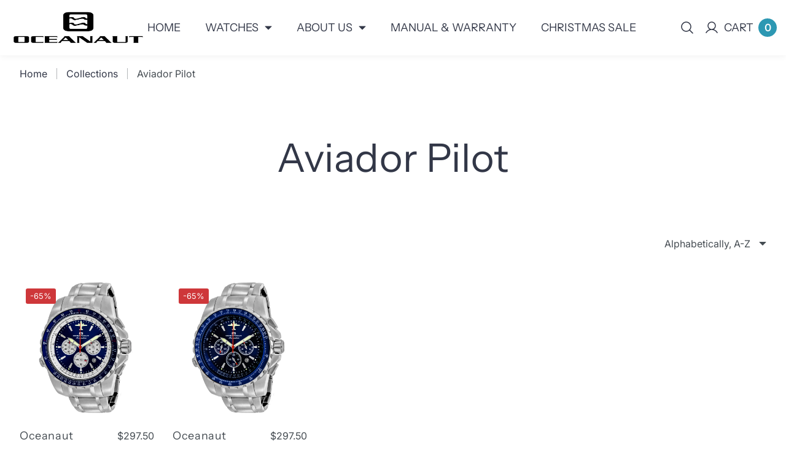

--- FILE ---
content_type: text/html; charset=utf-8
request_url: https://www.oceanautwatches.com/collections/aviador
body_size: 30990
content:
<!doctype html>
<html class="no-js" lang="en">
	<head>
		<script>window.performance && window.performance.mark && window.performance.mark('shopify.content_for_header.start');</script><meta name="google-site-verification" content="YYnehCAB-Ok6lEGOQZPbj-GFUfcgZ7vsv7S-Z2p0Ghs">
<meta id="shopify-digital-wallet" name="shopify-digital-wallet" content="/2491362/digital_wallets/dialog">
<meta name="shopify-checkout-api-token" content="825d83eb7e4d342eb845c1f4d9bd5dba">
<meta id="in-context-paypal-metadata" data-shop-id="2491362" data-venmo-supported="false" data-environment="production" data-locale="en_US" data-paypal-v4="true" data-currency="USD">
<link rel="alternate" type="application/atom+xml" title="Feed" href="/collections/aviador.atom" />
<link rel="alternate" type="application/json+oembed" href="https://www.oceanautwatches.com/collections/aviador.oembed">
<script async="async" src="/checkouts/internal/preloads.js?locale=en-US"></script>
<link rel="preconnect" href="https://shop.app" crossorigin="anonymous">
<script async="async" src="https://shop.app/checkouts/internal/preloads.js?locale=en-US&shop_id=2491362" crossorigin="anonymous"></script>
<script id="apple-pay-shop-capabilities" type="application/json">{"shopId":2491362,"countryCode":"US","currencyCode":"USD","merchantCapabilities":["supports3DS"],"merchantId":"gid:\/\/shopify\/Shop\/2491362","merchantName":"Oceanaut Watches","requiredBillingContactFields":["postalAddress","email","phone"],"requiredShippingContactFields":["postalAddress","email","phone"],"shippingType":"shipping","supportedNetworks":["visa","masterCard","amex","discover","elo","jcb"],"total":{"type":"pending","label":"Oceanaut Watches","amount":"1.00"},"shopifyPaymentsEnabled":true,"supportsSubscriptions":true}</script>
<script id="shopify-features" type="application/json">{"accessToken":"825d83eb7e4d342eb845c1f4d9bd5dba","betas":["rich-media-storefront-analytics"],"domain":"www.oceanautwatches.com","predictiveSearch":true,"shopId":2491362,"locale":"en"}</script>
<script>var Shopify = Shopify || {};
Shopify.shop = "oceanautwatches.myshopify.com";
Shopify.locale = "en";
Shopify.currency = {"active":"USD","rate":"1.0"};
Shopify.country = "US";
Shopify.theme = {"name":"Oceanaut-theme","id":152620007674,"schema_name":"Purely","schema_version":"1.0.2","theme_store_id":null,"role":"main"};
Shopify.theme.handle = "null";
Shopify.theme.style = {"id":null,"handle":null};
Shopify.cdnHost = "www.oceanautwatches.com/cdn";
Shopify.routes = Shopify.routes || {};
Shopify.routes.root = "/";</script>
<script type="module">!function(o){(o.Shopify=o.Shopify||{}).modules=!0}(window);</script>
<script>!function(o){function n(){var o=[];function n(){o.push(Array.prototype.slice.apply(arguments))}return n.q=o,n}var t=o.Shopify=o.Shopify||{};t.loadFeatures=n(),t.autoloadFeatures=n()}(window);</script>
<script>
  window.ShopifyPay = window.ShopifyPay || {};
  window.ShopifyPay.apiHost = "shop.app\/pay";
  window.ShopifyPay.redirectState = null;
</script>
<script id="shop-js-analytics" type="application/json">{"pageType":"collection"}</script>
<script defer="defer" async type="module" src="//www.oceanautwatches.com/cdn/shopifycloud/shop-js/modules/v2/client.init-shop-cart-sync_DtuiiIyl.en.esm.js"></script>
<script defer="defer" async type="module" src="//www.oceanautwatches.com/cdn/shopifycloud/shop-js/modules/v2/chunk.common_CUHEfi5Q.esm.js"></script>
<script type="module">
  await import("//www.oceanautwatches.com/cdn/shopifycloud/shop-js/modules/v2/client.init-shop-cart-sync_DtuiiIyl.en.esm.js");
await import("//www.oceanautwatches.com/cdn/shopifycloud/shop-js/modules/v2/chunk.common_CUHEfi5Q.esm.js");

  window.Shopify.SignInWithShop?.initShopCartSync?.({"fedCMEnabled":true,"windoidEnabled":true});

</script>
<script>
  window.Shopify = window.Shopify || {};
  if (!window.Shopify.featureAssets) window.Shopify.featureAssets = {};
  window.Shopify.featureAssets['shop-js'] = {"shop-cart-sync":["modules/v2/client.shop-cart-sync_DFoTY42P.en.esm.js","modules/v2/chunk.common_CUHEfi5Q.esm.js"],"init-fed-cm":["modules/v2/client.init-fed-cm_D2UNy1i2.en.esm.js","modules/v2/chunk.common_CUHEfi5Q.esm.js"],"init-shop-email-lookup-coordinator":["modules/v2/client.init-shop-email-lookup-coordinator_BQEe2rDt.en.esm.js","modules/v2/chunk.common_CUHEfi5Q.esm.js"],"shop-cash-offers":["modules/v2/client.shop-cash-offers_3CTtReFF.en.esm.js","modules/v2/chunk.common_CUHEfi5Q.esm.js","modules/v2/chunk.modal_BewljZkx.esm.js"],"shop-button":["modules/v2/client.shop-button_C6oxCjDL.en.esm.js","modules/v2/chunk.common_CUHEfi5Q.esm.js"],"init-windoid":["modules/v2/client.init-windoid_5pix8xhK.en.esm.js","modules/v2/chunk.common_CUHEfi5Q.esm.js"],"avatar":["modules/v2/client.avatar_BTnouDA3.en.esm.js"],"init-shop-cart-sync":["modules/v2/client.init-shop-cart-sync_DtuiiIyl.en.esm.js","modules/v2/chunk.common_CUHEfi5Q.esm.js"],"shop-toast-manager":["modules/v2/client.shop-toast-manager_BYv_8cH1.en.esm.js","modules/v2/chunk.common_CUHEfi5Q.esm.js"],"pay-button":["modules/v2/client.pay-button_FnF9EIkY.en.esm.js","modules/v2/chunk.common_CUHEfi5Q.esm.js"],"shop-login-button":["modules/v2/client.shop-login-button_CH1KUpOf.en.esm.js","modules/v2/chunk.common_CUHEfi5Q.esm.js","modules/v2/chunk.modal_BewljZkx.esm.js"],"init-customer-accounts-sign-up":["modules/v2/client.init-customer-accounts-sign-up_aj7QGgYS.en.esm.js","modules/v2/client.shop-login-button_CH1KUpOf.en.esm.js","modules/v2/chunk.common_CUHEfi5Q.esm.js","modules/v2/chunk.modal_BewljZkx.esm.js"],"init-shop-for-new-customer-accounts":["modules/v2/client.init-shop-for-new-customer-accounts_NbnYRf_7.en.esm.js","modules/v2/client.shop-login-button_CH1KUpOf.en.esm.js","modules/v2/chunk.common_CUHEfi5Q.esm.js","modules/v2/chunk.modal_BewljZkx.esm.js"],"init-customer-accounts":["modules/v2/client.init-customer-accounts_ppedhqCH.en.esm.js","modules/v2/client.shop-login-button_CH1KUpOf.en.esm.js","modules/v2/chunk.common_CUHEfi5Q.esm.js","modules/v2/chunk.modal_BewljZkx.esm.js"],"shop-follow-button":["modules/v2/client.shop-follow-button_CMIBBa6u.en.esm.js","modules/v2/chunk.common_CUHEfi5Q.esm.js","modules/v2/chunk.modal_BewljZkx.esm.js"],"lead-capture":["modules/v2/client.lead-capture_But0hIyf.en.esm.js","modules/v2/chunk.common_CUHEfi5Q.esm.js","modules/v2/chunk.modal_BewljZkx.esm.js"],"checkout-modal":["modules/v2/client.checkout-modal_BBxc70dQ.en.esm.js","modules/v2/chunk.common_CUHEfi5Q.esm.js","modules/v2/chunk.modal_BewljZkx.esm.js"],"shop-login":["modules/v2/client.shop-login_hM3Q17Kl.en.esm.js","modules/v2/chunk.common_CUHEfi5Q.esm.js","modules/v2/chunk.modal_BewljZkx.esm.js"],"payment-terms":["modules/v2/client.payment-terms_CAtGlQYS.en.esm.js","modules/v2/chunk.common_CUHEfi5Q.esm.js","modules/v2/chunk.modal_BewljZkx.esm.js"]};
</script>
<script>(function() {
  var isLoaded = false;
  function asyncLoad() {
    if (isLoaded) return;
    isLoaded = true;
    var urls = ["https:\/\/scripttags.justuno.com\/shopify_justuno_2491362_92187.js?shop=oceanautwatches.myshopify.com","https:\/\/scripttags.justuno.com\/shopify_justuno_2491362_66981.js?shop=oceanautwatches.myshopify.com","https:\/\/scripttags.justuno.com\/shopify_justuno_2491362_51724.js?shop=oceanautwatches.myshopify.com","\/\/www.powr.io\/powr.js?powr-token=oceanautwatches.myshopify.com\u0026external-type=shopify\u0026shop=oceanautwatches.myshopify.com","\/\/shopify.privy.com\/widget.js?shop=oceanautwatches.myshopify.com","https:\/\/chimpstatic.com\/mcjs-connected\/js\/users\/b4b13c07a1f739224dd579411\/79a453b6f4685718925b7b6c2.js?shop=oceanautwatches.myshopify.com","https:\/\/cdn.shopify.com\/s\/files\/1\/0249\/1362\/t\/13\/assets\/gtranslate.js?191476779233874162\u0026shop=oceanautwatches.myshopify.com","https:\/\/chimpstatic.com\/mcjs-connected\/js\/users\/0a0fa1d2b13f13d0f6319496d\/e45551cc4641cde9690741038.js?shop=oceanautwatches.myshopify.com","https:\/\/s3.amazonaws.com\/pixelpop\/usercontent\/scripts\/8a294220-1dc7-425b-be91-2a5e91ec2204\/pixelpop.js?shop=oceanautwatches.myshopify.com"];
    for (var i = 0; i < urls.length; i++) {
      var s = document.createElement('script');
      s.type = 'text/javascript';
      s.async = true;
      s.src = urls[i];
      var x = document.getElementsByTagName('script')[0];
      x.parentNode.insertBefore(s, x);
    }
  };
  if(window.attachEvent) {
    window.attachEvent('onload', asyncLoad);
  } else {
    window.addEventListener('load', asyncLoad, false);
  }
})();</script>
<script id="__st">var __st={"a":2491362,"offset":-28800,"reqid":"15605d50-5bdc-4d79-8468-c47af4779fe6-1766234065","pageurl":"www.oceanautwatches.com\/collections\/aviador","u":"4b33f1ca0591","p":"collection","rtyp":"collection","rid":376546311};</script>
<script>window.ShopifyPaypalV4VisibilityTracking = true;</script>
<script id="captcha-bootstrap">!function(){'use strict';const t='contact',e='account',n='new_comment',o=[[t,t],['blogs',n],['comments',n],[t,'customer']],c=[[e,'customer_login'],[e,'guest_login'],[e,'recover_customer_password'],[e,'create_customer']],r=t=>t.map((([t,e])=>`form[action*='/${t}']:not([data-nocaptcha='true']) input[name='form_type'][value='${e}']`)).join(','),a=t=>()=>t?[...document.querySelectorAll(t)].map((t=>t.form)):[];function s(){const t=[...o],e=r(t);return a(e)}const i='password',u='form_key',d=['recaptcha-v3-token','g-recaptcha-response','h-captcha-response',i],f=()=>{try{return window.sessionStorage}catch{return}},m='__shopify_v',_=t=>t.elements[u];function p(t,e,n=!1){try{const o=window.sessionStorage,c=JSON.parse(o.getItem(e)),{data:r}=function(t){const{data:e,action:n}=t;return t[m]||n?{data:e,action:n}:{data:t,action:n}}(c);for(const[e,n]of Object.entries(r))t.elements[e]&&(t.elements[e].value=n);n&&o.removeItem(e)}catch(o){console.error('form repopulation failed',{error:o})}}const l='form_type',E='cptcha';function T(t){t.dataset[E]=!0}const w=window,h=w.document,L='Shopify',v='ce_forms',y='captcha';let A=!1;((t,e)=>{const n=(g='f06e6c50-85a8-45c8-87d0-21a2b65856fe',I='https://cdn.shopify.com/shopifycloud/storefront-forms-hcaptcha/ce_storefront_forms_captcha_hcaptcha.v1.5.2.iife.js',D={infoText:'Protected by hCaptcha',privacyText:'Privacy',termsText:'Terms'},(t,e,n)=>{const o=w[L][v],c=o.bindForm;if(c)return c(t,g,e,D).then(n);var r;o.q.push([[t,g,e,D],n]),r=I,A||(h.body.append(Object.assign(h.createElement('script'),{id:'captcha-provider',async:!0,src:r})),A=!0)});var g,I,D;w[L]=w[L]||{},w[L][v]=w[L][v]||{},w[L][v].q=[],w[L][y]=w[L][y]||{},w[L][y].protect=function(t,e){n(t,void 0,e),T(t)},Object.freeze(w[L][y]),function(t,e,n,w,h,L){const[v,y,A,g]=function(t,e,n){const i=e?o:[],u=t?c:[],d=[...i,...u],f=r(d),m=r(i),_=r(d.filter((([t,e])=>n.includes(e))));return[a(f),a(m),a(_),s()]}(w,h,L),I=t=>{const e=t.target;return e instanceof HTMLFormElement?e:e&&e.form},D=t=>v().includes(t);t.addEventListener('submit',(t=>{const e=I(t);if(!e)return;const n=D(e)&&!e.dataset.hcaptchaBound&&!e.dataset.recaptchaBound,o=_(e),c=g().includes(e)&&(!o||!o.value);(n||c)&&t.preventDefault(),c&&!n&&(function(t){try{if(!f())return;!function(t){const e=f();if(!e)return;const n=_(t);if(!n)return;const o=n.value;o&&e.removeItem(o)}(t);const e=Array.from(Array(32),(()=>Math.random().toString(36)[2])).join('');!function(t,e){_(t)||t.append(Object.assign(document.createElement('input'),{type:'hidden',name:u})),t.elements[u].value=e}(t,e),function(t,e){const n=f();if(!n)return;const o=[...t.querySelectorAll(`input[type='${i}']`)].map((({name:t})=>t)),c=[...d,...o],r={};for(const[a,s]of new FormData(t).entries())c.includes(a)||(r[a]=s);n.setItem(e,JSON.stringify({[m]:1,action:t.action,data:r}))}(t,e)}catch(e){console.error('failed to persist form',e)}}(e),e.submit())}));const S=(t,e)=>{t&&!t.dataset[E]&&(n(t,e.some((e=>e===t))),T(t))};for(const o of['focusin','change'])t.addEventListener(o,(t=>{const e=I(t);D(e)&&S(e,y())}));const B=e.get('form_key'),M=e.get(l),P=B&&M;t.addEventListener('DOMContentLoaded',(()=>{const t=y();if(P)for(const e of t)e.elements[l].value===M&&p(e,B);[...new Set([...A(),...v().filter((t=>'true'===t.dataset.shopifyCaptcha))])].forEach((e=>S(e,t)))}))}(h,new URLSearchParams(w.location.search),n,t,e,['guest_login'])})(!0,!0)}();</script>
<script integrity="sha256-4kQ18oKyAcykRKYeNunJcIwy7WH5gtpwJnB7kiuLZ1E=" data-source-attribution="shopify.loadfeatures" defer="defer" src="//www.oceanautwatches.com/cdn/shopifycloud/storefront/assets/storefront/load_feature-a0a9edcb.js" crossorigin="anonymous"></script>
<script crossorigin="anonymous" defer="defer" src="//www.oceanautwatches.com/cdn/shopifycloud/storefront/assets/shopify_pay/storefront-65b4c6d7.js?v=20250812"></script>
<script data-source-attribution="shopify.dynamic_checkout.dynamic.init">var Shopify=Shopify||{};Shopify.PaymentButton=Shopify.PaymentButton||{isStorefrontPortableWallets:!0,init:function(){window.Shopify.PaymentButton.init=function(){};var t=document.createElement("script");t.src="https://www.oceanautwatches.com/cdn/shopifycloud/portable-wallets/latest/portable-wallets.en.js",t.type="module",document.head.appendChild(t)}};
</script>
<script data-source-attribution="shopify.dynamic_checkout.buyer_consent">
  function portableWalletsHideBuyerConsent(e){var t=document.getElementById("shopify-buyer-consent"),n=document.getElementById("shopify-subscription-policy-button");t&&n&&(t.classList.add("hidden"),t.setAttribute("aria-hidden","true"),n.removeEventListener("click",e))}function portableWalletsShowBuyerConsent(e){var t=document.getElementById("shopify-buyer-consent"),n=document.getElementById("shopify-subscription-policy-button");t&&n&&(t.classList.remove("hidden"),t.removeAttribute("aria-hidden"),n.addEventListener("click",e))}window.Shopify?.PaymentButton&&(window.Shopify.PaymentButton.hideBuyerConsent=portableWalletsHideBuyerConsent,window.Shopify.PaymentButton.showBuyerConsent=portableWalletsShowBuyerConsent);
</script>
<script data-source-attribution="shopify.dynamic_checkout.cart.bootstrap">document.addEventListener("DOMContentLoaded",(function(){function t(){return document.querySelector("shopify-accelerated-checkout-cart, shopify-accelerated-checkout")}if(t())Shopify.PaymentButton.init();else{new MutationObserver((function(e,n){t()&&(Shopify.PaymentButton.init(),n.disconnect())})).observe(document.body,{childList:!0,subtree:!0})}}));
</script>
<link id="shopify-accelerated-checkout-styles" rel="stylesheet" media="screen" href="https://www.oceanautwatches.com/cdn/shopifycloud/portable-wallets/latest/accelerated-checkout-backwards-compat.css" crossorigin="anonymous">
<style id="shopify-accelerated-checkout-cart">
        #shopify-buyer-consent {
  margin-top: 1em;
  display: inline-block;
  width: 100%;
}

#shopify-buyer-consent.hidden {
  display: none;
}

#shopify-subscription-policy-button {
  background: none;
  border: none;
  padding: 0;
  text-decoration: underline;
  font-size: inherit;
  cursor: pointer;
}

#shopify-subscription-policy-button::before {
  box-shadow: none;
}

      </style>

<script>window.performance && window.performance.mark && window.performance.mark('shopify.content_for_header.end');</script><link href="//www.oceanautwatches.com/cdn/shop/t/24/assets/style.css?v=101061769718357288961753209603" rel="stylesheet" type="text/css" media="all" /><style>@font-face {
  font-family: Inter;
  font-weight: 400;
  font-style: normal;
  font-display: swap;
  src: url("//www.oceanautwatches.com/cdn/fonts/inter/inter_n4.b2a3f24c19b4de56e8871f609e73ca7f6d2e2bb9.woff2") format("woff2"),
       url("//www.oceanautwatches.com/cdn/fonts/inter/inter_n4.af8052d517e0c9ffac7b814872cecc27ae1fa132.woff") format("woff");
}
@font-face {
  font-family: "Instrument Sans";
  font-weight: 400;
  font-style: normal;
  font-display: swap;
  src: url("//www.oceanautwatches.com/cdn/fonts/instrument_sans/instrumentsans_n4.db86542ae5e1596dbdb28c279ae6c2086c4c5bfa.woff2") format("woff2"),
       url("//www.oceanautwatches.com/cdn/fonts/instrument_sans/instrumentsans_n4.510f1b081e58d08c30978f465518799851ef6d8b.woff") format("woff");
}
:root, .color-scheme-1 {

			--overlay-background: 0, 0, 0;
			--gradient-background: #ffffff;
			--background-color: 255, 255, 255;
			--text-color: 69, 76, 82;
			--heading-color: 50, 55, 71;
			--link-color: 50, 55, 71;
			--success-color: 0, 170, 0;
			--error-color: 255, 0, 0;
			--loading-color: 43, 43, 43;

			--button-bg-color: 45, 152, 179;
			--button-text-color: 255, 255, 255;
			--button-outline-color: 45, 152, 179;

			--sale-label-color: 206, 55, 58;
			--sale-price-color: 95, 98, 109;
			--in-stock-color: 30, 148, 88;
			--low-stock-color: 238, 0, 0;
			--out-stock-color: 83, 86, 94;
			--rating-star-color: 253, 198, 67;
		}

		.image-with-collections .color-scheme-1 .marquee-text {
			-webkit-text-stroke: 2px rgb(var(--heading-color));
			text-stroke: 2px rgb(var(--heading-color));
		}
		select, .color-scheme-1 select {
			background-image: url('data:image/svg+xml,<svg xmlns="http://www.w3.org/2000/svg" width="12" height="6" viewBox="0 0 12 6" fill="none"><path d="M11.3537 0.85375L6.35366 5.85375C6.30722 5.90024 6.25207 5.93712 6.19138 5.96228C6.13068 5.98744 6.06561 6.00039 5.99991 6.00039C5.9342 6.00039 5.86913 5.98744 5.80844 5.96228C5.74774 5.93712 5.69259 5.90024 5.64616 5.85375L0.646155 0.85375C0.57615 0.783823 0.528466 0.694696 0.509141 0.597654C0.489816 0.500611 0.499718 0.400016 0.537594 0.308605C0.57547 0.217193 0.639617 0.139075 0.721914 0.08414C0.804211 0.0292046 0.900958 -7.77138e-05 0.999905 1.549e-07H10.9999C11.0989 -7.77138e-05 11.1956 0.0292046 11.2779 0.08414C11.3602 0.139075 11.4243 0.217193 11.4622 0.308605C11.5001 0.400016 11.51 0.500611 11.4907 0.597654C11.4713 0.694696 11.4237 0.783823 11.3537 0.85375Z" fill="%23454c52"/></svg>');
		}

		
			.color-scheme-1 button.secondary-button svg,.color-scheme-1 button.primary-button svg{
				margin-left: 1.2rem;
			}
			.color-scheme-1 a.button.secondary-button svg,.color-scheme-1 a.button.primary-button svg{
				margin-left: 1.4rem;
			}
			.color-scheme-1 .link-underline:after{
				width: 0.7rem;
				height: 1.2rem;
				top: 0.9rem;
				background-image: url('data:image/svg+xml,<svg xmlns="http://www.w3.org/2000/svg" width="7" height="12" viewBox="0 0 7 12" fill="none"><path d="M6.35375 6.35378L1.35375 11.3538C1.28382 11.4238 1.1947 11.4715 1.09765 11.4908C1.00061 11.5101 0.900016 11.5002 0.808605 11.4623C0.717193 11.4245 0.639075 11.3603 0.58414 11.278C0.529205 11.1957 0.499922 11.099 0.5 11V1.00003C0.499922 0.90108 0.529205 0.804333 0.58414 0.722036C0.639075 0.63974 0.717193 0.575593 0.808605 0.537716C0.900016 0.49984 1.00061 0.489938 1.09765 0.509263C1.1947 0.528588 1.28382 0.576272 1.35375 0.646278L6.35375 5.64628C6.40024 5.69271 6.43712 5.74786 6.46228 5.80856C6.48744 5.86926 6.50039 5.93432 6.50039 6.00003C6.50039 6.06574 6.48744 6.1308 6.46228 6.1915C6.43712 6.2522 6.40024 6.30734 6.35375 6.35378Z" fill="%23323747"/></svg>');
			}
			.color-scheme-1 .link-underline.h4:after{
				width: 0.7rem;
				height: 1.2rem;
				top: 0.9rem;
				background-image: url('data:image/svg+xml,<svg xmlns="http://www.w3.org/2000/svg" width="7" height="12" viewBox="0 0 7 12" fill="none"><path d="M6.35375 6.35378L1.35375 11.3538C1.28382 11.4238 1.1947 11.4715 1.09765 11.4908C1.00061 11.5101 0.900016 11.5002 0.808605 11.4623C0.717193 11.4245 0.639075 11.3603 0.58414 11.278C0.529205 11.1957 0.499922 11.099 0.5 11V1.00003C0.499922 0.90108 0.529205 0.804333 0.58414 0.722036C0.639075 0.63974 0.717193 0.575593 0.808605 0.537716C0.900016 0.49984 1.00061 0.489938 1.09765 0.509263C1.1947 0.528588 1.28382 0.576272 1.35375 0.646278L6.35375 5.64628C6.40024 5.69271 6.43712 5.74786 6.46228 5.80856C6.48744 5.86926 6.50039 5.93432 6.50039 6.00003C6.50039 6.06574 6.48744 6.1308 6.46228 6.1915C6.43712 6.2522 6.40024 6.30734 6.35375 6.35378Z" fill="%23323747"/></svg>');
			}
			.color-scheme-1 .link-underline.h5:after{
				width: 0.7rem;
				height: 1.2rem;
				top: 0.8rem;
				background-image: url('data:image/svg+xml,<svg xmlns="http://www.w3.org/2000/svg" width="7" height="12" viewBox="0 0 7 12" fill="none"><path d="M6.35375 6.35378L1.35375 11.3538C1.28382 11.4238 1.1947 11.4715 1.09765 11.4908C1.00061 11.5101 0.900016 11.5002 0.808605 11.4623C0.717193 11.4245 0.639075 11.3603 0.58414 11.278C0.529205 11.1957 0.499922 11.099 0.5 11V1.00003C0.499922 0.90108 0.529205 0.804333 0.58414 0.722036C0.639075 0.63974 0.717193 0.575593 0.808605 0.537716C0.900016 0.49984 1.00061 0.489938 1.09765 0.509263C1.1947 0.528588 1.28382 0.576272 1.35375 0.646278L6.35375 5.64628C6.40024 5.69271 6.43712 5.74786 6.46228 5.80856C6.48744 5.86926 6.50039 5.93432 6.50039 6.00003C6.50039 6.06574 6.48744 6.1308 6.46228 6.1915C6.43712 6.2522 6.40024 6.30734 6.35375 6.35378Z" fill="%23323747"/></svg>');
			}
			.color-scheme-1 .link-underline.h6:after{
				width: 0.7rem;
				height: 1.2rem;
				top: 0.5rem;
				background-image: url('data:image/svg+xml,<svg xmlns="http://www.w3.org/2000/svg" width="7" height="12" viewBox="0 0 7 12" fill="none"><path d="M6.35375 6.35378L1.35375 11.3538C1.28382 11.4238 1.1947 11.4715 1.09765 11.4908C1.00061 11.5101 0.900016 11.5002 0.808605 11.4623C0.717193 11.4245 0.639075 11.3603 0.58414 11.278C0.529205 11.1957 0.499922 11.099 0.5 11V1.00003C0.499922 0.90108 0.529205 0.804333 0.58414 0.722036C0.639075 0.63974 0.717193 0.575593 0.808605 0.537716C0.900016 0.49984 1.00061 0.489938 1.09765 0.509263C1.1947 0.528588 1.28382 0.576272 1.35375 0.646278L6.35375 5.64628C6.40024 5.69271 6.43712 5.74786 6.46228 5.80856C6.48744 5.86926 6.50039 5.93432 6.50039 6.00003C6.50039 6.06574 6.48744 6.1308 6.46228 6.1915C6.43712 6.2522 6.40024 6.30734 6.35375 6.35378Z" fill="%23323747"/></svg>');
			}
			.color-scheme-1 .link-underline{
				padding-right: 2.6rem;
				color: rgb(var(--link-color));
			}
			.color-scheme-1 .product-summary .shopify-payment-button__button:after{
				content: "";
				width: 0.7rem;
				height: 1.2rem;
				background-size: cover;
				background-repeat: no-repeat;
				background-image: url('data:image/svg+xml,<svg xmlns="http://www.w3.org/2000/svg" width="7" height="12" viewBox="0 0 7 12" fill="none"><path d="M6.35375 6.35378L1.35375 11.3538C1.28382 11.4238 1.1947 11.4715 1.09765 11.4908C1.00061 11.5101 0.900016 11.5002 0.808605 11.4623C0.717193 11.4245 0.639075 11.3603 0.58414 11.278C0.529205 11.1957 0.499922 11.099 0.5 11V1.00003C0.499922 0.90108 0.529205 0.804333 0.58414 0.722036C0.639075 0.63974 0.717193 0.575593 0.808605 0.537716C0.900016 0.49984 1.00061 0.489938 1.09765 0.509263C1.1947 0.528588 1.28382 0.576272 1.35375 0.646278L6.35375 5.64628C6.40024 5.69271 6.43712 5.74786 6.46228 5.80856C6.48744 5.86926 6.50039 5.93432 6.50039 6.00003C6.50039 6.06574 6.48744 6.1308 6.46228 6.1915C6.43712 6.2522 6.40024 6.30734 6.35375 6.35378Z" fill="%232d98b3"/></svg>');
				margin-left: 1.2rem;
			}
			.color-scheme-1 .product-summary .shopify-payment-button__button:hover:after{
				background-image: url('data:image/svg+xml,<svg xmlns="http://www.w3.org/2000/svg" width="7" height="12" viewBox="0 0 7 12" fill="none"><path d="M6.35375 6.35378L1.35375 11.3538C1.28382 11.4238 1.1947 11.4715 1.09765 11.4908C1.00061 11.5101 0.900016 11.5002 0.808605 11.4623C0.717193 11.4245 0.639075 11.3603 0.58414 11.278C0.529205 11.1957 0.499922 11.099 0.5 11V1.00003C0.499922 0.90108 0.529205 0.804333 0.58414 0.722036C0.639075 0.63974 0.717193 0.575593 0.808605 0.537716C0.900016 0.49984 1.00061 0.489938 1.09765 0.509263C1.1947 0.528588 1.28382 0.576272 1.35375 0.646278L6.35375 5.64628C6.40024 5.69271 6.43712 5.74786 6.46228 5.80856C6.48744 5.86926 6.50039 5.93432 6.50039 6.00003C6.50039 6.06574 6.48744 6.1308 6.46228 6.1915C6.43712 6.2522 6.40024 6.30734 6.35375 6.35378Z" fill="%23ffffff"/></svg>');
			}
		
			[type="checkbox"]:before, .color-scheme-1 [type="checkbox"]:before {
				background-image: url('data:image/svg+xml,<svg width="14" height="10" viewBox="0 0 14 10" fill="none" xmlns="http://www.w3.org/2000/svg"><path d="M12.3334 1L5.00008 8.33333L1.66675 5" stroke="%23454c52" stroke-width="2" stroke-linecap="round" stroke-linejoin="round"/></svg>');
			}

			[type="checkbox"]:before, .color-scheme-1 [type="checkbox"]:before {
				background-image: url('data:image/svg+xml,<svg width="14" height="10" viewBox="0 0 14 10" fill="none" xmlns="http://www.w3.org/2000/svg"><path d="M12.3334 1L5.00008 8.33333L1.66675 5" stroke="%23454c52" stroke-width="2" stroke-linecap="round" stroke-linejoin="round"/></svg>');
			}

	.color-scheme-2 {

			--overlay-background: 0, 0, 0;
			--gradient-background: #464c5d;
			--background-color: 70, 76, 93;
			--text-color: 255, 255, 255;
			--heading-color: 255, 255, 255;
			--link-color: 255, 255, 255;
			--success-color: 0, 170, 0;
			--error-color: 255, 0, 0;
			--loading-color: 43, 43, 43;

			--button-bg-color: 255, 255, 255;
			--button-text-color: 16, 24, 53;
			--button-outline-color: 255, 255, 255;

			--sale-label-color: 206, 55, 58;
			--sale-price-color: 95, 98, 109;
			--in-stock-color: 30, 148, 88;
			--low-stock-color: 238, 0, 0;
			--out-stock-color: 83, 86, 94;
			--rating-star-color: 253, 198, 67;
		}

		.image-with-collections .color-scheme-2 .marquee-text {
			-webkit-text-stroke: 2px rgb(var(--heading-color));
			text-stroke: 2px rgb(var(--heading-color));
		}
		.color-scheme-2 select {
			background-image: url('data:image/svg+xml,<svg xmlns="http://www.w3.org/2000/svg" width="12" height="6" viewBox="0 0 12 6" fill="none"><path d="M11.3537 0.85375L6.35366 5.85375C6.30722 5.90024 6.25207 5.93712 6.19138 5.96228C6.13068 5.98744 6.06561 6.00039 5.99991 6.00039C5.9342 6.00039 5.86913 5.98744 5.80844 5.96228C5.74774 5.93712 5.69259 5.90024 5.64616 5.85375L0.646155 0.85375C0.57615 0.783823 0.528466 0.694696 0.509141 0.597654C0.489816 0.500611 0.499718 0.400016 0.537594 0.308605C0.57547 0.217193 0.639617 0.139075 0.721914 0.08414C0.804211 0.0292046 0.900958 -7.77138e-05 0.999905 1.549e-07H10.9999C11.0989 -7.77138e-05 11.1956 0.0292046 11.2779 0.08414C11.3602 0.139075 11.4243 0.217193 11.4622 0.308605C11.5001 0.400016 11.51 0.500611 11.4907 0.597654C11.4713 0.694696 11.4237 0.783823 11.3537 0.85375Z" fill="%23ffffff"/></svg>');
		}

		
			.color-scheme-2 button.secondary-button svg,.color-scheme-2 button.primary-button svg{
				margin-left: 1.2rem;
			}
			.color-scheme-2 a.button.secondary-button svg,.color-scheme-2 a.button.primary-button svg{
				margin-left: 1.4rem;
			}
			.color-scheme-2 .link-underline:after{
				width: 0.7rem;
				height: 1.2rem;
				top: 0.9rem;
				background-image: url('data:image/svg+xml,<svg xmlns="http://www.w3.org/2000/svg" width="7" height="12" viewBox="0 0 7 12" fill="none"><path d="M6.35375 6.35378L1.35375 11.3538C1.28382 11.4238 1.1947 11.4715 1.09765 11.4908C1.00061 11.5101 0.900016 11.5002 0.808605 11.4623C0.717193 11.4245 0.639075 11.3603 0.58414 11.278C0.529205 11.1957 0.499922 11.099 0.5 11V1.00003C0.499922 0.90108 0.529205 0.804333 0.58414 0.722036C0.639075 0.63974 0.717193 0.575593 0.808605 0.537716C0.900016 0.49984 1.00061 0.489938 1.09765 0.509263C1.1947 0.528588 1.28382 0.576272 1.35375 0.646278L6.35375 5.64628C6.40024 5.69271 6.43712 5.74786 6.46228 5.80856C6.48744 5.86926 6.50039 5.93432 6.50039 6.00003C6.50039 6.06574 6.48744 6.1308 6.46228 6.1915C6.43712 6.2522 6.40024 6.30734 6.35375 6.35378Z" fill="%23ffffff"/></svg>');
			}
			.color-scheme-2 .link-underline.h4:after{
				width: 0.7rem;
				height: 1.2rem;
				top: 0.9rem;
				background-image: url('data:image/svg+xml,<svg xmlns="http://www.w3.org/2000/svg" width="7" height="12" viewBox="0 0 7 12" fill="none"><path d="M6.35375 6.35378L1.35375 11.3538C1.28382 11.4238 1.1947 11.4715 1.09765 11.4908C1.00061 11.5101 0.900016 11.5002 0.808605 11.4623C0.717193 11.4245 0.639075 11.3603 0.58414 11.278C0.529205 11.1957 0.499922 11.099 0.5 11V1.00003C0.499922 0.90108 0.529205 0.804333 0.58414 0.722036C0.639075 0.63974 0.717193 0.575593 0.808605 0.537716C0.900016 0.49984 1.00061 0.489938 1.09765 0.509263C1.1947 0.528588 1.28382 0.576272 1.35375 0.646278L6.35375 5.64628C6.40024 5.69271 6.43712 5.74786 6.46228 5.80856C6.48744 5.86926 6.50039 5.93432 6.50039 6.00003C6.50039 6.06574 6.48744 6.1308 6.46228 6.1915C6.43712 6.2522 6.40024 6.30734 6.35375 6.35378Z" fill="%23ffffff"/></svg>');
			}
			.color-scheme-2 .link-underline.h5:after{
				width: 0.7rem;
				height: 1.2rem;
				top: 0.8rem;
				background-image: url('data:image/svg+xml,<svg xmlns="http://www.w3.org/2000/svg" width="7" height="12" viewBox="0 0 7 12" fill="none"><path d="M6.35375 6.35378L1.35375 11.3538C1.28382 11.4238 1.1947 11.4715 1.09765 11.4908C1.00061 11.5101 0.900016 11.5002 0.808605 11.4623C0.717193 11.4245 0.639075 11.3603 0.58414 11.278C0.529205 11.1957 0.499922 11.099 0.5 11V1.00003C0.499922 0.90108 0.529205 0.804333 0.58414 0.722036C0.639075 0.63974 0.717193 0.575593 0.808605 0.537716C0.900016 0.49984 1.00061 0.489938 1.09765 0.509263C1.1947 0.528588 1.28382 0.576272 1.35375 0.646278L6.35375 5.64628C6.40024 5.69271 6.43712 5.74786 6.46228 5.80856C6.48744 5.86926 6.50039 5.93432 6.50039 6.00003C6.50039 6.06574 6.48744 6.1308 6.46228 6.1915C6.43712 6.2522 6.40024 6.30734 6.35375 6.35378Z" fill="%23ffffff"/></svg>');
			}
			.color-scheme-2 .link-underline.h6:after{
				width: 0.7rem;
				height: 1.2rem;
				top: 0.5rem;
				background-image: url('data:image/svg+xml,<svg xmlns="http://www.w3.org/2000/svg" width="7" height="12" viewBox="0 0 7 12" fill="none"><path d="M6.35375 6.35378L1.35375 11.3538C1.28382 11.4238 1.1947 11.4715 1.09765 11.4908C1.00061 11.5101 0.900016 11.5002 0.808605 11.4623C0.717193 11.4245 0.639075 11.3603 0.58414 11.278C0.529205 11.1957 0.499922 11.099 0.5 11V1.00003C0.499922 0.90108 0.529205 0.804333 0.58414 0.722036C0.639075 0.63974 0.717193 0.575593 0.808605 0.537716C0.900016 0.49984 1.00061 0.489938 1.09765 0.509263C1.1947 0.528588 1.28382 0.576272 1.35375 0.646278L6.35375 5.64628C6.40024 5.69271 6.43712 5.74786 6.46228 5.80856C6.48744 5.86926 6.50039 5.93432 6.50039 6.00003C6.50039 6.06574 6.48744 6.1308 6.46228 6.1915C6.43712 6.2522 6.40024 6.30734 6.35375 6.35378Z" fill="%23ffffff"/></svg>');
			}
			.color-scheme-2 .link-underline{
				padding-right: 2.6rem;
				color: rgb(var(--link-color));
			}
			.color-scheme-2 .product-summary .shopify-payment-button__button:after{
				content: "";
				width: 0.7rem;
				height: 1.2rem;
				background-size: cover;
				background-repeat: no-repeat;
				background-image: url('data:image/svg+xml,<svg xmlns="http://www.w3.org/2000/svg" width="7" height="12" viewBox="0 0 7 12" fill="none"><path d="M6.35375 6.35378L1.35375 11.3538C1.28382 11.4238 1.1947 11.4715 1.09765 11.4908C1.00061 11.5101 0.900016 11.5002 0.808605 11.4623C0.717193 11.4245 0.639075 11.3603 0.58414 11.278C0.529205 11.1957 0.499922 11.099 0.5 11V1.00003C0.499922 0.90108 0.529205 0.804333 0.58414 0.722036C0.639075 0.63974 0.717193 0.575593 0.808605 0.537716C0.900016 0.49984 1.00061 0.489938 1.09765 0.509263C1.1947 0.528588 1.28382 0.576272 1.35375 0.646278L6.35375 5.64628C6.40024 5.69271 6.43712 5.74786 6.46228 5.80856C6.48744 5.86926 6.50039 5.93432 6.50039 6.00003C6.50039 6.06574 6.48744 6.1308 6.46228 6.1915C6.43712 6.2522 6.40024 6.30734 6.35375 6.35378Z" fill="%23ffffff"/></svg>');
				margin-left: 1.2rem;
			}
			.color-scheme-2 .product-summary .shopify-payment-button__button:hover:after{
				background-image: url('data:image/svg+xml,<svg xmlns="http://www.w3.org/2000/svg" width="7" height="12" viewBox="0 0 7 12" fill="none"><path d="M6.35375 6.35378L1.35375 11.3538C1.28382 11.4238 1.1947 11.4715 1.09765 11.4908C1.00061 11.5101 0.900016 11.5002 0.808605 11.4623C0.717193 11.4245 0.639075 11.3603 0.58414 11.278C0.529205 11.1957 0.499922 11.099 0.5 11V1.00003C0.499922 0.90108 0.529205 0.804333 0.58414 0.722036C0.639075 0.63974 0.717193 0.575593 0.808605 0.537716C0.900016 0.49984 1.00061 0.489938 1.09765 0.509263C1.1947 0.528588 1.28382 0.576272 1.35375 0.646278L6.35375 5.64628C6.40024 5.69271 6.43712 5.74786 6.46228 5.80856C6.48744 5.86926 6.50039 5.93432 6.50039 6.00003C6.50039 6.06574 6.48744 6.1308 6.46228 6.1915C6.43712 6.2522 6.40024 6.30734 6.35375 6.35378Z" fill="%23101835"/></svg>');
			}
		
			.color-scheme-2 [type="checkbox"]:before {
				background-image: url('data:image/svg+xml,<svg width="14" height="10" viewBox="0 0 14 10" fill="none" xmlns="http://www.w3.org/2000/svg"><path d="M12.3334 1L5.00008 8.33333L1.66675 5" stroke="%23ffffff" stroke-width="2" stroke-linecap="round" stroke-linejoin="round"/></svg>');
			}

			.color-scheme-2 [type="checkbox"]:before {
				background-image: url('data:image/svg+xml,<svg width="14" height="10" viewBox="0 0 14 10" fill="none" xmlns="http://www.w3.org/2000/svg"><path d="M12.3334 1L5.00008 8.33333L1.66675 5" stroke="%23ffffff" stroke-width="2" stroke-linecap="round" stroke-linejoin="round"/></svg>');
			}

	.color-scheme-05133651-44d7-4402-a36c-fd042153a6ff {

			--overlay-background: 0, 0, 0;
			--gradient-background: #ffffff;
			--background-color: 255, 255, 255;
			--text-color: 69, 76, 82;
			--heading-color: 50, 55, 71;
			--link-color: 50, 55, 71;
			--success-color: 0, 170, 0;
			--error-color: 255, 0, 0;
			--loading-color: 43, 43, 43;

			--button-bg-color: 69, 76, 82;
			--button-text-color: 255, 255, 255;
			--button-outline-color: 255, 255, 255;

			--sale-label-color: 206, 55, 58;
			--sale-price-color: 95, 98, 109;
			--in-stock-color: 30, 148, 88;
			--low-stock-color: 238, 0, 0;
			--out-stock-color: 83, 86, 94;
			--rating-star-color: 253, 198, 67;
		}

		.image-with-collections .color-scheme-05133651-44d7-4402-a36c-fd042153a6ff .marquee-text {
			-webkit-text-stroke: 2px rgb(var(--heading-color));
			text-stroke: 2px rgb(var(--heading-color));
		}
		.color-scheme-05133651-44d7-4402-a36c-fd042153a6ff select {
			background-image: url('data:image/svg+xml,<svg xmlns="http://www.w3.org/2000/svg" width="12" height="6" viewBox="0 0 12 6" fill="none"><path d="M11.3537 0.85375L6.35366 5.85375C6.30722 5.90024 6.25207 5.93712 6.19138 5.96228C6.13068 5.98744 6.06561 6.00039 5.99991 6.00039C5.9342 6.00039 5.86913 5.98744 5.80844 5.96228C5.74774 5.93712 5.69259 5.90024 5.64616 5.85375L0.646155 0.85375C0.57615 0.783823 0.528466 0.694696 0.509141 0.597654C0.489816 0.500611 0.499718 0.400016 0.537594 0.308605C0.57547 0.217193 0.639617 0.139075 0.721914 0.08414C0.804211 0.0292046 0.900958 -7.77138e-05 0.999905 1.549e-07H10.9999C11.0989 -7.77138e-05 11.1956 0.0292046 11.2779 0.08414C11.3602 0.139075 11.4243 0.217193 11.4622 0.308605C11.5001 0.400016 11.51 0.500611 11.4907 0.597654C11.4713 0.694696 11.4237 0.783823 11.3537 0.85375Z" fill="%23454c52"/></svg>');
		}

		
			.color-scheme-05133651-44d7-4402-a36c-fd042153a6ff button.secondary-button svg,.color-scheme-05133651-44d7-4402-a36c-fd042153a6ff button.primary-button svg{
				margin-left: 1.2rem;
			}
			.color-scheme-05133651-44d7-4402-a36c-fd042153a6ff a.button.secondary-button svg,.color-scheme-05133651-44d7-4402-a36c-fd042153a6ff a.button.primary-button svg{
				margin-left: 1.4rem;
			}
			.color-scheme-05133651-44d7-4402-a36c-fd042153a6ff .link-underline:after{
				width: 0.7rem;
				height: 1.2rem;
				top: 0.9rem;
				background-image: url('data:image/svg+xml,<svg xmlns="http://www.w3.org/2000/svg" width="7" height="12" viewBox="0 0 7 12" fill="none"><path d="M6.35375 6.35378L1.35375 11.3538C1.28382 11.4238 1.1947 11.4715 1.09765 11.4908C1.00061 11.5101 0.900016 11.5002 0.808605 11.4623C0.717193 11.4245 0.639075 11.3603 0.58414 11.278C0.529205 11.1957 0.499922 11.099 0.5 11V1.00003C0.499922 0.90108 0.529205 0.804333 0.58414 0.722036C0.639075 0.63974 0.717193 0.575593 0.808605 0.537716C0.900016 0.49984 1.00061 0.489938 1.09765 0.509263C1.1947 0.528588 1.28382 0.576272 1.35375 0.646278L6.35375 5.64628C6.40024 5.69271 6.43712 5.74786 6.46228 5.80856C6.48744 5.86926 6.50039 5.93432 6.50039 6.00003C6.50039 6.06574 6.48744 6.1308 6.46228 6.1915C6.43712 6.2522 6.40024 6.30734 6.35375 6.35378Z" fill="%23323747"/></svg>');
			}
			.color-scheme-05133651-44d7-4402-a36c-fd042153a6ff .link-underline.h4:after{
				width: 0.7rem;
				height: 1.2rem;
				top: 0.9rem;
				background-image: url('data:image/svg+xml,<svg xmlns="http://www.w3.org/2000/svg" width="7" height="12" viewBox="0 0 7 12" fill="none"><path d="M6.35375 6.35378L1.35375 11.3538C1.28382 11.4238 1.1947 11.4715 1.09765 11.4908C1.00061 11.5101 0.900016 11.5002 0.808605 11.4623C0.717193 11.4245 0.639075 11.3603 0.58414 11.278C0.529205 11.1957 0.499922 11.099 0.5 11V1.00003C0.499922 0.90108 0.529205 0.804333 0.58414 0.722036C0.639075 0.63974 0.717193 0.575593 0.808605 0.537716C0.900016 0.49984 1.00061 0.489938 1.09765 0.509263C1.1947 0.528588 1.28382 0.576272 1.35375 0.646278L6.35375 5.64628C6.40024 5.69271 6.43712 5.74786 6.46228 5.80856C6.48744 5.86926 6.50039 5.93432 6.50039 6.00003C6.50039 6.06574 6.48744 6.1308 6.46228 6.1915C6.43712 6.2522 6.40024 6.30734 6.35375 6.35378Z" fill="%23323747"/></svg>');
			}
			.color-scheme-05133651-44d7-4402-a36c-fd042153a6ff .link-underline.h5:after{
				width: 0.7rem;
				height: 1.2rem;
				top: 0.8rem;
				background-image: url('data:image/svg+xml,<svg xmlns="http://www.w3.org/2000/svg" width="7" height="12" viewBox="0 0 7 12" fill="none"><path d="M6.35375 6.35378L1.35375 11.3538C1.28382 11.4238 1.1947 11.4715 1.09765 11.4908C1.00061 11.5101 0.900016 11.5002 0.808605 11.4623C0.717193 11.4245 0.639075 11.3603 0.58414 11.278C0.529205 11.1957 0.499922 11.099 0.5 11V1.00003C0.499922 0.90108 0.529205 0.804333 0.58414 0.722036C0.639075 0.63974 0.717193 0.575593 0.808605 0.537716C0.900016 0.49984 1.00061 0.489938 1.09765 0.509263C1.1947 0.528588 1.28382 0.576272 1.35375 0.646278L6.35375 5.64628C6.40024 5.69271 6.43712 5.74786 6.46228 5.80856C6.48744 5.86926 6.50039 5.93432 6.50039 6.00003C6.50039 6.06574 6.48744 6.1308 6.46228 6.1915C6.43712 6.2522 6.40024 6.30734 6.35375 6.35378Z" fill="%23323747"/></svg>');
			}
			.color-scheme-05133651-44d7-4402-a36c-fd042153a6ff .link-underline.h6:after{
				width: 0.7rem;
				height: 1.2rem;
				top: 0.5rem;
				background-image: url('data:image/svg+xml,<svg xmlns="http://www.w3.org/2000/svg" width="7" height="12" viewBox="0 0 7 12" fill="none"><path d="M6.35375 6.35378L1.35375 11.3538C1.28382 11.4238 1.1947 11.4715 1.09765 11.4908C1.00061 11.5101 0.900016 11.5002 0.808605 11.4623C0.717193 11.4245 0.639075 11.3603 0.58414 11.278C0.529205 11.1957 0.499922 11.099 0.5 11V1.00003C0.499922 0.90108 0.529205 0.804333 0.58414 0.722036C0.639075 0.63974 0.717193 0.575593 0.808605 0.537716C0.900016 0.49984 1.00061 0.489938 1.09765 0.509263C1.1947 0.528588 1.28382 0.576272 1.35375 0.646278L6.35375 5.64628C6.40024 5.69271 6.43712 5.74786 6.46228 5.80856C6.48744 5.86926 6.50039 5.93432 6.50039 6.00003C6.50039 6.06574 6.48744 6.1308 6.46228 6.1915C6.43712 6.2522 6.40024 6.30734 6.35375 6.35378Z" fill="%23323747"/></svg>');
			}
			.color-scheme-05133651-44d7-4402-a36c-fd042153a6ff .link-underline{
				padding-right: 2.6rem;
				color: rgb(var(--link-color));
			}
			.color-scheme-05133651-44d7-4402-a36c-fd042153a6ff .product-summary .shopify-payment-button__button:after{
				content: "";
				width: 0.7rem;
				height: 1.2rem;
				background-size: cover;
				background-repeat: no-repeat;
				background-image: url('data:image/svg+xml,<svg xmlns="http://www.w3.org/2000/svg" width="7" height="12" viewBox="0 0 7 12" fill="none"><path d="M6.35375 6.35378L1.35375 11.3538C1.28382 11.4238 1.1947 11.4715 1.09765 11.4908C1.00061 11.5101 0.900016 11.5002 0.808605 11.4623C0.717193 11.4245 0.639075 11.3603 0.58414 11.278C0.529205 11.1957 0.499922 11.099 0.5 11V1.00003C0.499922 0.90108 0.529205 0.804333 0.58414 0.722036C0.639075 0.63974 0.717193 0.575593 0.808605 0.537716C0.900016 0.49984 1.00061 0.489938 1.09765 0.509263C1.1947 0.528588 1.28382 0.576272 1.35375 0.646278L6.35375 5.64628C6.40024 5.69271 6.43712 5.74786 6.46228 5.80856C6.48744 5.86926 6.50039 5.93432 6.50039 6.00003C6.50039 6.06574 6.48744 6.1308 6.46228 6.1915C6.43712 6.2522 6.40024 6.30734 6.35375 6.35378Z" fill="%23454c52"/></svg>');
				margin-left: 1.2rem;
			}
			.color-scheme-05133651-44d7-4402-a36c-fd042153a6ff .product-summary .shopify-payment-button__button:hover:after{
				background-image: url('data:image/svg+xml,<svg xmlns="http://www.w3.org/2000/svg" width="7" height="12" viewBox="0 0 7 12" fill="none"><path d="M6.35375 6.35378L1.35375 11.3538C1.28382 11.4238 1.1947 11.4715 1.09765 11.4908C1.00061 11.5101 0.900016 11.5002 0.808605 11.4623C0.717193 11.4245 0.639075 11.3603 0.58414 11.278C0.529205 11.1957 0.499922 11.099 0.5 11V1.00003C0.499922 0.90108 0.529205 0.804333 0.58414 0.722036C0.639075 0.63974 0.717193 0.575593 0.808605 0.537716C0.900016 0.49984 1.00061 0.489938 1.09765 0.509263C1.1947 0.528588 1.28382 0.576272 1.35375 0.646278L6.35375 5.64628C6.40024 5.69271 6.43712 5.74786 6.46228 5.80856C6.48744 5.86926 6.50039 5.93432 6.50039 6.00003C6.50039 6.06574 6.48744 6.1308 6.46228 6.1915C6.43712 6.2522 6.40024 6.30734 6.35375 6.35378Z" fill="%23ffffff"/></svg>');
			}
		
			.color-scheme-05133651-44d7-4402-a36c-fd042153a6ff [type="checkbox"]:before {
				background-image: url('data:image/svg+xml,<svg width="14" height="10" viewBox="0 0 14 10" fill="none" xmlns="http://www.w3.org/2000/svg"><path d="M12.3334 1L5.00008 8.33333L1.66675 5" stroke="%23454c52" stroke-width="2" stroke-linecap="round" stroke-linejoin="round"/></svg>');
			}

			.color-scheme-05133651-44d7-4402-a36c-fd042153a6ff [type="checkbox"]:before {
				background-image: url('data:image/svg+xml,<svg width="14" height="10" viewBox="0 0 14 10" fill="none" xmlns="http://www.w3.org/2000/svg"><path d="M12.3334 1L5.00008 8.33333L1.66675 5" stroke="%23454c52" stroke-width="2" stroke-linecap="round" stroke-linejoin="round"/></svg>');
			}

	.color-scheme-3f27c167-06b6-4e9b-8749-0735525bc77d {

			--overlay-background: 0, 0, 0;
			--gradient-background: #ffffff;
			--background-color: 255, 255, 255;
			--text-color: 69, 76, 82;
			--heading-color: 255, 255, 255;
			--link-color: 50, 55, 71;
			--success-color: 0, 170, 0;
			--error-color: 255, 0, 0;
			--loading-color: 43, 43, 43;

			--button-bg-color: 69, 76, 82;
			--button-text-color: 255, 255, 255;
			--button-outline-color: 255, 255, 255;

			--sale-label-color: 206, 55, 58;
			--sale-price-color: 95, 98, 109;
			--in-stock-color: 30, 148, 88;
			--low-stock-color: 238, 0, 0;
			--out-stock-color: 83, 86, 94;
			--rating-star-color: 253, 198, 67;
		}

		.image-with-collections .color-scheme-3f27c167-06b6-4e9b-8749-0735525bc77d .marquee-text {
			-webkit-text-stroke: 2px rgb(var(--heading-color));
			text-stroke: 2px rgb(var(--heading-color));
		}
		.color-scheme-3f27c167-06b6-4e9b-8749-0735525bc77d select {
			background-image: url('data:image/svg+xml,<svg xmlns="http://www.w3.org/2000/svg" width="12" height="6" viewBox="0 0 12 6" fill="none"><path d="M11.3537 0.85375L6.35366 5.85375C6.30722 5.90024 6.25207 5.93712 6.19138 5.96228C6.13068 5.98744 6.06561 6.00039 5.99991 6.00039C5.9342 6.00039 5.86913 5.98744 5.80844 5.96228C5.74774 5.93712 5.69259 5.90024 5.64616 5.85375L0.646155 0.85375C0.57615 0.783823 0.528466 0.694696 0.509141 0.597654C0.489816 0.500611 0.499718 0.400016 0.537594 0.308605C0.57547 0.217193 0.639617 0.139075 0.721914 0.08414C0.804211 0.0292046 0.900958 -7.77138e-05 0.999905 1.549e-07H10.9999C11.0989 -7.77138e-05 11.1956 0.0292046 11.2779 0.08414C11.3602 0.139075 11.4243 0.217193 11.4622 0.308605C11.5001 0.400016 11.51 0.500611 11.4907 0.597654C11.4713 0.694696 11.4237 0.783823 11.3537 0.85375Z" fill="%23454c52"/></svg>');
		}

		
			.color-scheme-3f27c167-06b6-4e9b-8749-0735525bc77d button.secondary-button svg,.color-scheme-3f27c167-06b6-4e9b-8749-0735525bc77d button.primary-button svg{
				margin-left: 1.2rem;
			}
			.color-scheme-3f27c167-06b6-4e9b-8749-0735525bc77d a.button.secondary-button svg,.color-scheme-3f27c167-06b6-4e9b-8749-0735525bc77d a.button.primary-button svg{
				margin-left: 1.4rem;
			}
			.color-scheme-3f27c167-06b6-4e9b-8749-0735525bc77d .link-underline:after{
				width: 0.7rem;
				height: 1.2rem;
				top: 0.9rem;
				background-image: url('data:image/svg+xml,<svg xmlns="http://www.w3.org/2000/svg" width="7" height="12" viewBox="0 0 7 12" fill="none"><path d="M6.35375 6.35378L1.35375 11.3538C1.28382 11.4238 1.1947 11.4715 1.09765 11.4908C1.00061 11.5101 0.900016 11.5002 0.808605 11.4623C0.717193 11.4245 0.639075 11.3603 0.58414 11.278C0.529205 11.1957 0.499922 11.099 0.5 11V1.00003C0.499922 0.90108 0.529205 0.804333 0.58414 0.722036C0.639075 0.63974 0.717193 0.575593 0.808605 0.537716C0.900016 0.49984 1.00061 0.489938 1.09765 0.509263C1.1947 0.528588 1.28382 0.576272 1.35375 0.646278L6.35375 5.64628C6.40024 5.69271 6.43712 5.74786 6.46228 5.80856C6.48744 5.86926 6.50039 5.93432 6.50039 6.00003C6.50039 6.06574 6.48744 6.1308 6.46228 6.1915C6.43712 6.2522 6.40024 6.30734 6.35375 6.35378Z" fill="%23323747"/></svg>');
			}
			.color-scheme-3f27c167-06b6-4e9b-8749-0735525bc77d .link-underline.h4:after{
				width: 0.7rem;
				height: 1.2rem;
				top: 0.9rem;
				background-image: url('data:image/svg+xml,<svg xmlns="http://www.w3.org/2000/svg" width="7" height="12" viewBox="0 0 7 12" fill="none"><path d="M6.35375 6.35378L1.35375 11.3538C1.28382 11.4238 1.1947 11.4715 1.09765 11.4908C1.00061 11.5101 0.900016 11.5002 0.808605 11.4623C0.717193 11.4245 0.639075 11.3603 0.58414 11.278C0.529205 11.1957 0.499922 11.099 0.5 11V1.00003C0.499922 0.90108 0.529205 0.804333 0.58414 0.722036C0.639075 0.63974 0.717193 0.575593 0.808605 0.537716C0.900016 0.49984 1.00061 0.489938 1.09765 0.509263C1.1947 0.528588 1.28382 0.576272 1.35375 0.646278L6.35375 5.64628C6.40024 5.69271 6.43712 5.74786 6.46228 5.80856C6.48744 5.86926 6.50039 5.93432 6.50039 6.00003C6.50039 6.06574 6.48744 6.1308 6.46228 6.1915C6.43712 6.2522 6.40024 6.30734 6.35375 6.35378Z" fill="%23323747"/></svg>');
			}
			.color-scheme-3f27c167-06b6-4e9b-8749-0735525bc77d .link-underline.h5:after{
				width: 0.7rem;
				height: 1.2rem;
				top: 0.8rem;
				background-image: url('data:image/svg+xml,<svg xmlns="http://www.w3.org/2000/svg" width="7" height="12" viewBox="0 0 7 12" fill="none"><path d="M6.35375 6.35378L1.35375 11.3538C1.28382 11.4238 1.1947 11.4715 1.09765 11.4908C1.00061 11.5101 0.900016 11.5002 0.808605 11.4623C0.717193 11.4245 0.639075 11.3603 0.58414 11.278C0.529205 11.1957 0.499922 11.099 0.5 11V1.00003C0.499922 0.90108 0.529205 0.804333 0.58414 0.722036C0.639075 0.63974 0.717193 0.575593 0.808605 0.537716C0.900016 0.49984 1.00061 0.489938 1.09765 0.509263C1.1947 0.528588 1.28382 0.576272 1.35375 0.646278L6.35375 5.64628C6.40024 5.69271 6.43712 5.74786 6.46228 5.80856C6.48744 5.86926 6.50039 5.93432 6.50039 6.00003C6.50039 6.06574 6.48744 6.1308 6.46228 6.1915C6.43712 6.2522 6.40024 6.30734 6.35375 6.35378Z" fill="%23323747"/></svg>');
			}
			.color-scheme-3f27c167-06b6-4e9b-8749-0735525bc77d .link-underline.h6:after{
				width: 0.7rem;
				height: 1.2rem;
				top: 0.5rem;
				background-image: url('data:image/svg+xml,<svg xmlns="http://www.w3.org/2000/svg" width="7" height="12" viewBox="0 0 7 12" fill="none"><path d="M6.35375 6.35378L1.35375 11.3538C1.28382 11.4238 1.1947 11.4715 1.09765 11.4908C1.00061 11.5101 0.900016 11.5002 0.808605 11.4623C0.717193 11.4245 0.639075 11.3603 0.58414 11.278C0.529205 11.1957 0.499922 11.099 0.5 11V1.00003C0.499922 0.90108 0.529205 0.804333 0.58414 0.722036C0.639075 0.63974 0.717193 0.575593 0.808605 0.537716C0.900016 0.49984 1.00061 0.489938 1.09765 0.509263C1.1947 0.528588 1.28382 0.576272 1.35375 0.646278L6.35375 5.64628C6.40024 5.69271 6.43712 5.74786 6.46228 5.80856C6.48744 5.86926 6.50039 5.93432 6.50039 6.00003C6.50039 6.06574 6.48744 6.1308 6.46228 6.1915C6.43712 6.2522 6.40024 6.30734 6.35375 6.35378Z" fill="%23323747"/></svg>');
			}
			.color-scheme-3f27c167-06b6-4e9b-8749-0735525bc77d .link-underline{
				padding-right: 2.6rem;
				color: rgb(var(--link-color));
			}
			.color-scheme-3f27c167-06b6-4e9b-8749-0735525bc77d .product-summary .shopify-payment-button__button:after{
				content: "";
				width: 0.7rem;
				height: 1.2rem;
				background-size: cover;
				background-repeat: no-repeat;
				background-image: url('data:image/svg+xml,<svg xmlns="http://www.w3.org/2000/svg" width="7" height="12" viewBox="0 0 7 12" fill="none"><path d="M6.35375 6.35378L1.35375 11.3538C1.28382 11.4238 1.1947 11.4715 1.09765 11.4908C1.00061 11.5101 0.900016 11.5002 0.808605 11.4623C0.717193 11.4245 0.639075 11.3603 0.58414 11.278C0.529205 11.1957 0.499922 11.099 0.5 11V1.00003C0.499922 0.90108 0.529205 0.804333 0.58414 0.722036C0.639075 0.63974 0.717193 0.575593 0.808605 0.537716C0.900016 0.49984 1.00061 0.489938 1.09765 0.509263C1.1947 0.528588 1.28382 0.576272 1.35375 0.646278L6.35375 5.64628C6.40024 5.69271 6.43712 5.74786 6.46228 5.80856C6.48744 5.86926 6.50039 5.93432 6.50039 6.00003C6.50039 6.06574 6.48744 6.1308 6.46228 6.1915C6.43712 6.2522 6.40024 6.30734 6.35375 6.35378Z" fill="%23454c52"/></svg>');
				margin-left: 1.2rem;
			}
			.color-scheme-3f27c167-06b6-4e9b-8749-0735525bc77d .product-summary .shopify-payment-button__button:hover:after{
				background-image: url('data:image/svg+xml,<svg xmlns="http://www.w3.org/2000/svg" width="7" height="12" viewBox="0 0 7 12" fill="none"><path d="M6.35375 6.35378L1.35375 11.3538C1.28382 11.4238 1.1947 11.4715 1.09765 11.4908C1.00061 11.5101 0.900016 11.5002 0.808605 11.4623C0.717193 11.4245 0.639075 11.3603 0.58414 11.278C0.529205 11.1957 0.499922 11.099 0.5 11V1.00003C0.499922 0.90108 0.529205 0.804333 0.58414 0.722036C0.639075 0.63974 0.717193 0.575593 0.808605 0.537716C0.900016 0.49984 1.00061 0.489938 1.09765 0.509263C1.1947 0.528588 1.28382 0.576272 1.35375 0.646278L6.35375 5.64628C6.40024 5.69271 6.43712 5.74786 6.46228 5.80856C6.48744 5.86926 6.50039 5.93432 6.50039 6.00003C6.50039 6.06574 6.48744 6.1308 6.46228 6.1915C6.43712 6.2522 6.40024 6.30734 6.35375 6.35378Z" fill="%23ffffff"/></svg>');
			}
		
			.color-scheme-3f27c167-06b6-4e9b-8749-0735525bc77d [type="checkbox"]:before {
				background-image: url('data:image/svg+xml,<svg width="14" height="10" viewBox="0 0 14 10" fill="none" xmlns="http://www.w3.org/2000/svg"><path d="M12.3334 1L5.00008 8.33333L1.66675 5" stroke="%23454c52" stroke-width="2" stroke-linecap="round" stroke-linejoin="round"/></svg>');
			}

			.color-scheme-3f27c167-06b6-4e9b-8749-0735525bc77d [type="checkbox"]:before {
				background-image: url('data:image/svg+xml,<svg width="14" height="10" viewBox="0 0 14 10" fill="none" xmlns="http://www.w3.org/2000/svg"><path d="M12.3334 1L5.00008 8.33333L1.66675 5" stroke="%23454c52" stroke-width="2" stroke-linecap="round" stroke-linejoin="round"/></svg>');
			}

	.color-scheme-60040279-1385-489a-8de5-5b485e34c4a5 {

			--overlay-background: 255, 255, 255;
			--gradient-background: #ffffff;
			--background-color: 255, 255, 255;
			--text-color: 255, 255, 255;
			--heading-color: 0, 0, 0;
			--link-color: 50, 55, 71;
			--success-color: 0, 170, 0;
			--error-color: 255, 0, 0;
			--loading-color: 43, 43, 43;

			--button-bg-color: 255, 255, 255;
			--button-text-color: 43, 43, 43;
			--button-outline-color: 255, 255, 255;

			--sale-label-color: 206, 55, 58;
			--sale-price-color: 206, 55, 58;
			--in-stock-color: 30, 148, 88;
			--low-stock-color: 238, 0, 0;
			--out-stock-color: 83, 86, 94;
			--rating-star-color: 253, 198, 67;
		}

		.image-with-collections .color-scheme-60040279-1385-489a-8de5-5b485e34c4a5 .marquee-text {
			-webkit-text-stroke: 2px rgb(var(--heading-color));
			text-stroke: 2px rgb(var(--heading-color));
		}
		.color-scheme-60040279-1385-489a-8de5-5b485e34c4a5 select {
			background-image: url('data:image/svg+xml,<svg xmlns="http://www.w3.org/2000/svg" width="12" height="6" viewBox="0 0 12 6" fill="none"><path d="M11.3537 0.85375L6.35366 5.85375C6.30722 5.90024 6.25207 5.93712 6.19138 5.96228C6.13068 5.98744 6.06561 6.00039 5.99991 6.00039C5.9342 6.00039 5.86913 5.98744 5.80844 5.96228C5.74774 5.93712 5.69259 5.90024 5.64616 5.85375L0.646155 0.85375C0.57615 0.783823 0.528466 0.694696 0.509141 0.597654C0.489816 0.500611 0.499718 0.400016 0.537594 0.308605C0.57547 0.217193 0.639617 0.139075 0.721914 0.08414C0.804211 0.0292046 0.900958 -7.77138e-05 0.999905 1.549e-07H10.9999C11.0989 -7.77138e-05 11.1956 0.0292046 11.2779 0.08414C11.3602 0.139075 11.4243 0.217193 11.4622 0.308605C11.5001 0.400016 11.51 0.500611 11.4907 0.597654C11.4713 0.694696 11.4237 0.783823 11.3537 0.85375Z" fill="%23ffffff"/></svg>');
		}

		
			.color-scheme-60040279-1385-489a-8de5-5b485e34c4a5 button.secondary-button svg,.color-scheme-60040279-1385-489a-8de5-5b485e34c4a5 button.primary-button svg{
				margin-left: 1.2rem;
			}
			.color-scheme-60040279-1385-489a-8de5-5b485e34c4a5 a.button.secondary-button svg,.color-scheme-60040279-1385-489a-8de5-5b485e34c4a5 a.button.primary-button svg{
				margin-left: 1.4rem;
			}
			.color-scheme-60040279-1385-489a-8de5-5b485e34c4a5 .link-underline:after{
				width: 0.7rem;
				height: 1.2rem;
				top: 0.9rem;
				background-image: url('data:image/svg+xml,<svg xmlns="http://www.w3.org/2000/svg" width="7" height="12" viewBox="0 0 7 12" fill="none"><path d="M6.35375 6.35378L1.35375 11.3538C1.28382 11.4238 1.1947 11.4715 1.09765 11.4908C1.00061 11.5101 0.900016 11.5002 0.808605 11.4623C0.717193 11.4245 0.639075 11.3603 0.58414 11.278C0.529205 11.1957 0.499922 11.099 0.5 11V1.00003C0.499922 0.90108 0.529205 0.804333 0.58414 0.722036C0.639075 0.63974 0.717193 0.575593 0.808605 0.537716C0.900016 0.49984 1.00061 0.489938 1.09765 0.509263C1.1947 0.528588 1.28382 0.576272 1.35375 0.646278L6.35375 5.64628C6.40024 5.69271 6.43712 5.74786 6.46228 5.80856C6.48744 5.86926 6.50039 5.93432 6.50039 6.00003C6.50039 6.06574 6.48744 6.1308 6.46228 6.1915C6.43712 6.2522 6.40024 6.30734 6.35375 6.35378Z" fill="%23323747"/></svg>');
			}
			.color-scheme-60040279-1385-489a-8de5-5b485e34c4a5 .link-underline.h4:after{
				width: 0.7rem;
				height: 1.2rem;
				top: 0.9rem;
				background-image: url('data:image/svg+xml,<svg xmlns="http://www.w3.org/2000/svg" width="7" height="12" viewBox="0 0 7 12" fill="none"><path d="M6.35375 6.35378L1.35375 11.3538C1.28382 11.4238 1.1947 11.4715 1.09765 11.4908C1.00061 11.5101 0.900016 11.5002 0.808605 11.4623C0.717193 11.4245 0.639075 11.3603 0.58414 11.278C0.529205 11.1957 0.499922 11.099 0.5 11V1.00003C0.499922 0.90108 0.529205 0.804333 0.58414 0.722036C0.639075 0.63974 0.717193 0.575593 0.808605 0.537716C0.900016 0.49984 1.00061 0.489938 1.09765 0.509263C1.1947 0.528588 1.28382 0.576272 1.35375 0.646278L6.35375 5.64628C6.40024 5.69271 6.43712 5.74786 6.46228 5.80856C6.48744 5.86926 6.50039 5.93432 6.50039 6.00003C6.50039 6.06574 6.48744 6.1308 6.46228 6.1915C6.43712 6.2522 6.40024 6.30734 6.35375 6.35378Z" fill="%23323747"/></svg>');
			}
			.color-scheme-60040279-1385-489a-8de5-5b485e34c4a5 .link-underline.h5:after{
				width: 0.7rem;
				height: 1.2rem;
				top: 0.8rem;
				background-image: url('data:image/svg+xml,<svg xmlns="http://www.w3.org/2000/svg" width="7" height="12" viewBox="0 0 7 12" fill="none"><path d="M6.35375 6.35378L1.35375 11.3538C1.28382 11.4238 1.1947 11.4715 1.09765 11.4908C1.00061 11.5101 0.900016 11.5002 0.808605 11.4623C0.717193 11.4245 0.639075 11.3603 0.58414 11.278C0.529205 11.1957 0.499922 11.099 0.5 11V1.00003C0.499922 0.90108 0.529205 0.804333 0.58414 0.722036C0.639075 0.63974 0.717193 0.575593 0.808605 0.537716C0.900016 0.49984 1.00061 0.489938 1.09765 0.509263C1.1947 0.528588 1.28382 0.576272 1.35375 0.646278L6.35375 5.64628C6.40024 5.69271 6.43712 5.74786 6.46228 5.80856C6.48744 5.86926 6.50039 5.93432 6.50039 6.00003C6.50039 6.06574 6.48744 6.1308 6.46228 6.1915C6.43712 6.2522 6.40024 6.30734 6.35375 6.35378Z" fill="%23323747"/></svg>');
			}
			.color-scheme-60040279-1385-489a-8de5-5b485e34c4a5 .link-underline.h6:after{
				width: 0.7rem;
				height: 1.2rem;
				top: 0.5rem;
				background-image: url('data:image/svg+xml,<svg xmlns="http://www.w3.org/2000/svg" width="7" height="12" viewBox="0 0 7 12" fill="none"><path d="M6.35375 6.35378L1.35375 11.3538C1.28382 11.4238 1.1947 11.4715 1.09765 11.4908C1.00061 11.5101 0.900016 11.5002 0.808605 11.4623C0.717193 11.4245 0.639075 11.3603 0.58414 11.278C0.529205 11.1957 0.499922 11.099 0.5 11V1.00003C0.499922 0.90108 0.529205 0.804333 0.58414 0.722036C0.639075 0.63974 0.717193 0.575593 0.808605 0.537716C0.900016 0.49984 1.00061 0.489938 1.09765 0.509263C1.1947 0.528588 1.28382 0.576272 1.35375 0.646278L6.35375 5.64628C6.40024 5.69271 6.43712 5.74786 6.46228 5.80856C6.48744 5.86926 6.50039 5.93432 6.50039 6.00003C6.50039 6.06574 6.48744 6.1308 6.46228 6.1915C6.43712 6.2522 6.40024 6.30734 6.35375 6.35378Z" fill="%23323747"/></svg>');
			}
			.color-scheme-60040279-1385-489a-8de5-5b485e34c4a5 .link-underline{
				padding-right: 2.6rem;
				color: rgb(var(--link-color));
			}
			.color-scheme-60040279-1385-489a-8de5-5b485e34c4a5 .product-summary .shopify-payment-button__button:after{
				content: "";
				width: 0.7rem;
				height: 1.2rem;
				background-size: cover;
				background-repeat: no-repeat;
				background-image: url('data:image/svg+xml,<svg xmlns="http://www.w3.org/2000/svg" width="7" height="12" viewBox="0 0 7 12" fill="none"><path d="M6.35375 6.35378L1.35375 11.3538C1.28382 11.4238 1.1947 11.4715 1.09765 11.4908C1.00061 11.5101 0.900016 11.5002 0.808605 11.4623C0.717193 11.4245 0.639075 11.3603 0.58414 11.278C0.529205 11.1957 0.499922 11.099 0.5 11V1.00003C0.499922 0.90108 0.529205 0.804333 0.58414 0.722036C0.639075 0.63974 0.717193 0.575593 0.808605 0.537716C0.900016 0.49984 1.00061 0.489938 1.09765 0.509263C1.1947 0.528588 1.28382 0.576272 1.35375 0.646278L6.35375 5.64628C6.40024 5.69271 6.43712 5.74786 6.46228 5.80856C6.48744 5.86926 6.50039 5.93432 6.50039 6.00003C6.50039 6.06574 6.48744 6.1308 6.46228 6.1915C6.43712 6.2522 6.40024 6.30734 6.35375 6.35378Z" fill="%23ffffff"/></svg>');
				margin-left: 1.2rem;
			}
			.color-scheme-60040279-1385-489a-8de5-5b485e34c4a5 .product-summary .shopify-payment-button__button:hover:after{
				background-image: url('data:image/svg+xml,<svg xmlns="http://www.w3.org/2000/svg" width="7" height="12" viewBox="0 0 7 12" fill="none"><path d="M6.35375 6.35378L1.35375 11.3538C1.28382 11.4238 1.1947 11.4715 1.09765 11.4908C1.00061 11.5101 0.900016 11.5002 0.808605 11.4623C0.717193 11.4245 0.639075 11.3603 0.58414 11.278C0.529205 11.1957 0.499922 11.099 0.5 11V1.00003C0.499922 0.90108 0.529205 0.804333 0.58414 0.722036C0.639075 0.63974 0.717193 0.575593 0.808605 0.537716C0.900016 0.49984 1.00061 0.489938 1.09765 0.509263C1.1947 0.528588 1.28382 0.576272 1.35375 0.646278L6.35375 5.64628C6.40024 5.69271 6.43712 5.74786 6.46228 5.80856C6.48744 5.86926 6.50039 5.93432 6.50039 6.00003C6.50039 6.06574 6.48744 6.1308 6.46228 6.1915C6.43712 6.2522 6.40024 6.30734 6.35375 6.35378Z" fill="%232b2b2b"/></svg>');
			}
		
			.color-scheme-60040279-1385-489a-8de5-5b485e34c4a5 [type="checkbox"]:before {
				background-image: url('data:image/svg+xml,<svg width="14" height="10" viewBox="0 0 14 10" fill="none" xmlns="http://www.w3.org/2000/svg"><path d="M12.3334 1L5.00008 8.33333L1.66675 5" stroke="%23ffffff" stroke-width="2" stroke-linecap="round" stroke-linejoin="round"/></svg>');
			}

			.color-scheme-60040279-1385-489a-8de5-5b485e34c4a5 [type="checkbox"]:before {
				background-image: url('data:image/svg+xml,<svg width="14" height="10" viewBox="0 0 14 10" fill="none" xmlns="http://www.w3.org/2000/svg"><path d="M12.3334 1L5.00008 8.33333L1.66675 5" stroke="%23ffffff" stroke-width="2" stroke-linecap="round" stroke-linejoin="round"/></svg>');
			}

	.color-scheme-9749e15e-ddfc-461a-a8dc-6d0c981ccdf3 {

			--overlay-background: 0, 0, 0;
			--gradient-background: #454c52;
			--background-color: 69, 76, 82;
			--text-color: 69, 76, 82;
			--heading-color: 50, 55, 71;
			--link-color: 50, 55, 71;
			--success-color: 0, 170, 0;
			--error-color: 255, 0, 0;
			--loading-color: 43, 43, 43;

			--button-bg-color: 255, 255, 255;
			--button-text-color: 43, 43, 43;
			--button-outline-color: 69, 76, 82;

			--sale-label-color: 206, 55, 58;
			--sale-price-color: 95, 98, 109;
			--in-stock-color: 30, 148, 88;
			--low-stock-color: 238, 0, 0;
			--out-stock-color: 83, 86, 94;
			--rating-star-color: 253, 198, 67;
		}

		.image-with-collections .color-scheme-9749e15e-ddfc-461a-a8dc-6d0c981ccdf3 .marquee-text {
			-webkit-text-stroke: 2px rgb(var(--heading-color));
			text-stroke: 2px rgb(var(--heading-color));
		}
		.color-scheme-9749e15e-ddfc-461a-a8dc-6d0c981ccdf3 select {
			background-image: url('data:image/svg+xml,<svg xmlns="http://www.w3.org/2000/svg" width="12" height="6" viewBox="0 0 12 6" fill="none"><path d="M11.3537 0.85375L6.35366 5.85375C6.30722 5.90024 6.25207 5.93712 6.19138 5.96228C6.13068 5.98744 6.06561 6.00039 5.99991 6.00039C5.9342 6.00039 5.86913 5.98744 5.80844 5.96228C5.74774 5.93712 5.69259 5.90024 5.64616 5.85375L0.646155 0.85375C0.57615 0.783823 0.528466 0.694696 0.509141 0.597654C0.489816 0.500611 0.499718 0.400016 0.537594 0.308605C0.57547 0.217193 0.639617 0.139075 0.721914 0.08414C0.804211 0.0292046 0.900958 -7.77138e-05 0.999905 1.549e-07H10.9999C11.0989 -7.77138e-05 11.1956 0.0292046 11.2779 0.08414C11.3602 0.139075 11.4243 0.217193 11.4622 0.308605C11.5001 0.400016 11.51 0.500611 11.4907 0.597654C11.4713 0.694696 11.4237 0.783823 11.3537 0.85375Z" fill="%23454c52"/></svg>');
		}

		
			.color-scheme-9749e15e-ddfc-461a-a8dc-6d0c981ccdf3 button.secondary-button svg,.color-scheme-9749e15e-ddfc-461a-a8dc-6d0c981ccdf3 button.primary-button svg{
				margin-left: 1.2rem;
			}
			.color-scheme-9749e15e-ddfc-461a-a8dc-6d0c981ccdf3 a.button.secondary-button svg,.color-scheme-9749e15e-ddfc-461a-a8dc-6d0c981ccdf3 a.button.primary-button svg{
				margin-left: 1.4rem;
			}
			.color-scheme-9749e15e-ddfc-461a-a8dc-6d0c981ccdf3 .link-underline:after{
				width: 0.7rem;
				height: 1.2rem;
				top: 0.9rem;
				background-image: url('data:image/svg+xml,<svg xmlns="http://www.w3.org/2000/svg" width="7" height="12" viewBox="0 0 7 12" fill="none"><path d="M6.35375 6.35378L1.35375 11.3538C1.28382 11.4238 1.1947 11.4715 1.09765 11.4908C1.00061 11.5101 0.900016 11.5002 0.808605 11.4623C0.717193 11.4245 0.639075 11.3603 0.58414 11.278C0.529205 11.1957 0.499922 11.099 0.5 11V1.00003C0.499922 0.90108 0.529205 0.804333 0.58414 0.722036C0.639075 0.63974 0.717193 0.575593 0.808605 0.537716C0.900016 0.49984 1.00061 0.489938 1.09765 0.509263C1.1947 0.528588 1.28382 0.576272 1.35375 0.646278L6.35375 5.64628C6.40024 5.69271 6.43712 5.74786 6.46228 5.80856C6.48744 5.86926 6.50039 5.93432 6.50039 6.00003C6.50039 6.06574 6.48744 6.1308 6.46228 6.1915C6.43712 6.2522 6.40024 6.30734 6.35375 6.35378Z" fill="%23323747"/></svg>');
			}
			.color-scheme-9749e15e-ddfc-461a-a8dc-6d0c981ccdf3 .link-underline.h4:after{
				width: 0.7rem;
				height: 1.2rem;
				top: 0.9rem;
				background-image: url('data:image/svg+xml,<svg xmlns="http://www.w3.org/2000/svg" width="7" height="12" viewBox="0 0 7 12" fill="none"><path d="M6.35375 6.35378L1.35375 11.3538C1.28382 11.4238 1.1947 11.4715 1.09765 11.4908C1.00061 11.5101 0.900016 11.5002 0.808605 11.4623C0.717193 11.4245 0.639075 11.3603 0.58414 11.278C0.529205 11.1957 0.499922 11.099 0.5 11V1.00003C0.499922 0.90108 0.529205 0.804333 0.58414 0.722036C0.639075 0.63974 0.717193 0.575593 0.808605 0.537716C0.900016 0.49984 1.00061 0.489938 1.09765 0.509263C1.1947 0.528588 1.28382 0.576272 1.35375 0.646278L6.35375 5.64628C6.40024 5.69271 6.43712 5.74786 6.46228 5.80856C6.48744 5.86926 6.50039 5.93432 6.50039 6.00003C6.50039 6.06574 6.48744 6.1308 6.46228 6.1915C6.43712 6.2522 6.40024 6.30734 6.35375 6.35378Z" fill="%23323747"/></svg>');
			}
			.color-scheme-9749e15e-ddfc-461a-a8dc-6d0c981ccdf3 .link-underline.h5:after{
				width: 0.7rem;
				height: 1.2rem;
				top: 0.8rem;
				background-image: url('data:image/svg+xml,<svg xmlns="http://www.w3.org/2000/svg" width="7" height="12" viewBox="0 0 7 12" fill="none"><path d="M6.35375 6.35378L1.35375 11.3538C1.28382 11.4238 1.1947 11.4715 1.09765 11.4908C1.00061 11.5101 0.900016 11.5002 0.808605 11.4623C0.717193 11.4245 0.639075 11.3603 0.58414 11.278C0.529205 11.1957 0.499922 11.099 0.5 11V1.00003C0.499922 0.90108 0.529205 0.804333 0.58414 0.722036C0.639075 0.63974 0.717193 0.575593 0.808605 0.537716C0.900016 0.49984 1.00061 0.489938 1.09765 0.509263C1.1947 0.528588 1.28382 0.576272 1.35375 0.646278L6.35375 5.64628C6.40024 5.69271 6.43712 5.74786 6.46228 5.80856C6.48744 5.86926 6.50039 5.93432 6.50039 6.00003C6.50039 6.06574 6.48744 6.1308 6.46228 6.1915C6.43712 6.2522 6.40024 6.30734 6.35375 6.35378Z" fill="%23323747"/></svg>');
			}
			.color-scheme-9749e15e-ddfc-461a-a8dc-6d0c981ccdf3 .link-underline.h6:after{
				width: 0.7rem;
				height: 1.2rem;
				top: 0.5rem;
				background-image: url('data:image/svg+xml,<svg xmlns="http://www.w3.org/2000/svg" width="7" height="12" viewBox="0 0 7 12" fill="none"><path d="M6.35375 6.35378L1.35375 11.3538C1.28382 11.4238 1.1947 11.4715 1.09765 11.4908C1.00061 11.5101 0.900016 11.5002 0.808605 11.4623C0.717193 11.4245 0.639075 11.3603 0.58414 11.278C0.529205 11.1957 0.499922 11.099 0.5 11V1.00003C0.499922 0.90108 0.529205 0.804333 0.58414 0.722036C0.639075 0.63974 0.717193 0.575593 0.808605 0.537716C0.900016 0.49984 1.00061 0.489938 1.09765 0.509263C1.1947 0.528588 1.28382 0.576272 1.35375 0.646278L6.35375 5.64628C6.40024 5.69271 6.43712 5.74786 6.46228 5.80856C6.48744 5.86926 6.50039 5.93432 6.50039 6.00003C6.50039 6.06574 6.48744 6.1308 6.46228 6.1915C6.43712 6.2522 6.40024 6.30734 6.35375 6.35378Z" fill="%23323747"/></svg>');
			}
			.color-scheme-9749e15e-ddfc-461a-a8dc-6d0c981ccdf3 .link-underline{
				padding-right: 2.6rem;
				color: rgb(var(--link-color));
			}
			.color-scheme-9749e15e-ddfc-461a-a8dc-6d0c981ccdf3 .product-summary .shopify-payment-button__button:after{
				content: "";
				width: 0.7rem;
				height: 1.2rem;
				background-size: cover;
				background-repeat: no-repeat;
				background-image: url('data:image/svg+xml,<svg xmlns="http://www.w3.org/2000/svg" width="7" height="12" viewBox="0 0 7 12" fill="none"><path d="M6.35375 6.35378L1.35375 11.3538C1.28382 11.4238 1.1947 11.4715 1.09765 11.4908C1.00061 11.5101 0.900016 11.5002 0.808605 11.4623C0.717193 11.4245 0.639075 11.3603 0.58414 11.278C0.529205 11.1957 0.499922 11.099 0.5 11V1.00003C0.499922 0.90108 0.529205 0.804333 0.58414 0.722036C0.639075 0.63974 0.717193 0.575593 0.808605 0.537716C0.900016 0.49984 1.00061 0.489938 1.09765 0.509263C1.1947 0.528588 1.28382 0.576272 1.35375 0.646278L6.35375 5.64628C6.40024 5.69271 6.43712 5.74786 6.46228 5.80856C6.48744 5.86926 6.50039 5.93432 6.50039 6.00003C6.50039 6.06574 6.48744 6.1308 6.46228 6.1915C6.43712 6.2522 6.40024 6.30734 6.35375 6.35378Z" fill="%23ffffff"/></svg>');
				margin-left: 1.2rem;
			}
			.color-scheme-9749e15e-ddfc-461a-a8dc-6d0c981ccdf3 .product-summary .shopify-payment-button__button:hover:after{
				background-image: url('data:image/svg+xml,<svg xmlns="http://www.w3.org/2000/svg" width="7" height="12" viewBox="0 0 7 12" fill="none"><path d="M6.35375 6.35378L1.35375 11.3538C1.28382 11.4238 1.1947 11.4715 1.09765 11.4908C1.00061 11.5101 0.900016 11.5002 0.808605 11.4623C0.717193 11.4245 0.639075 11.3603 0.58414 11.278C0.529205 11.1957 0.499922 11.099 0.5 11V1.00003C0.499922 0.90108 0.529205 0.804333 0.58414 0.722036C0.639075 0.63974 0.717193 0.575593 0.808605 0.537716C0.900016 0.49984 1.00061 0.489938 1.09765 0.509263C1.1947 0.528588 1.28382 0.576272 1.35375 0.646278L6.35375 5.64628C6.40024 5.69271 6.43712 5.74786 6.46228 5.80856C6.48744 5.86926 6.50039 5.93432 6.50039 6.00003C6.50039 6.06574 6.48744 6.1308 6.46228 6.1915C6.43712 6.2522 6.40024 6.30734 6.35375 6.35378Z" fill="%232b2b2b"/></svg>');
			}
		
			.color-scheme-9749e15e-ddfc-461a-a8dc-6d0c981ccdf3 [type="checkbox"]:before {
				background-image: url('data:image/svg+xml,<svg width="14" height="10" viewBox="0 0 14 10" fill="none" xmlns="http://www.w3.org/2000/svg"><path d="M12.3334 1L5.00008 8.33333L1.66675 5" stroke="%23454c52" stroke-width="2" stroke-linecap="round" stroke-linejoin="round"/></svg>');
			}

			.color-scheme-9749e15e-ddfc-461a-a8dc-6d0c981ccdf3 [type="checkbox"]:before {
				background-image: url('data:image/svg+xml,<svg width="14" height="10" viewBox="0 0 14 10" fill="none" xmlns="http://www.w3.org/2000/svg"><path d="M12.3334 1L5.00008 8.33333L1.66675 5" stroke="%23454c52" stroke-width="2" stroke-linecap="round" stroke-linejoin="round"/></svg>');
			}

	

	body, .color-scheme-1, .color-scheme-2, .color-scheme-05133651-44d7-4402-a36c-fd042153a6ff, .color-scheme-3f27c167-06b6-4e9b-8749-0735525bc77d, .color-scheme-60040279-1385-489a-8de5-5b485e34c4a5, .color-scheme-9749e15e-ddfc-461a-a8dc-6d0c981ccdf3 {
		color: rgb(var(--text-color));
		background: var(--gradient-background, rgb(var(--background-color)));
	}

	@media (max-width: 1826px) and (min-width: 992px) {
	main .container {
		padding-left: 3.2rem;
		padding-right: 3.2rem;
	  }
	}

	:root {
		--overlay-color: 0, 0, 0;
		--button-radius: 8px;
		--button-border-opacity: 1.0;
		--button-border-width: 1px;

		--body-font-family: Inter, sans-serif;
		--body-font-style: normal;
		--body-font-weight: 400;
		--body-font-scale: 1.0;
		--body-font-size: 1.5rem; 

		--heading-font-family: "Instrument Sans", sans-serif;
		--heading-font-style: normal;
		--heading-font-weight: 400;
		--heading-font-scale: 1.0;

		--container: 1762px;
		--column-gap: 30px;
		--product-card-scrolling-speed: 5s;
		--product-card-space: 20px;
	}.container {
	width: 100%;
	margin-right: auto;
	margin-left: auto;
	padding-left: calc( var(--column-gap) / 2 );
	padding-right: calc( var(--column-gap) / 2 );
}

@media (min-width: 768px) {
	.container {
		max-width: 992px;
	}
}

@media (min-width: 992px) {
	.container {
		max-width: 1762px;
	}
}


.grid {
	display: grid;
	gap: var(--column-gap);
	list-style: none;
}

@media (min-width: 1862px) {
	.grid-left,
	.grid-right {
		max-width: 100%;
	}

	.grid-left .grid {
		margin-left: 0;
	}

	.grid-right .grid {
		margin-right: 0;
	}

	.grid-left {
		padding-left: 0;
		margin-right: calc( ( 100% - 1762px ) / 2 );
	}

	.grid-right {
		padding-right: 0;
		margin-left: calc( ( 100% - 1762px ) / 2 );
	}
}
	@media (min-width: 992px) {
		.grid.grid-1 {
			grid-template-columns: repeat(1, minmax(0, 1fr));
		}
	}

	
	@media (min-width: 768px) and (max-width: 991px) {
		.grid.grid-tablet-1 {
			grid-template-columns: repeat(1, minmax(0, 1fr));
		}
	}

	
	@media (max-width: 767px) {
		.grid.grid-mobile-1 {
			grid-template-columns: repeat(1, minmax(0, 1fr));
		}
	}
	@media (min-width: 992px) {
		.grid.grid-2 {
			grid-template-columns: repeat(2, minmax(0, 1fr));
		}
	}

	
	@media (min-width: 768px) and (max-width: 991px) {
		.grid.grid-tablet-2 {
			grid-template-columns: repeat(2, minmax(0, 1fr));
		}
	}

	
	@media (max-width: 767px) {
		.grid.grid-mobile-2 {
			grid-template-columns: repeat(2, minmax(0, 1fr));
		}
	}
	@media (min-width: 992px) {
		.grid.grid-3 {
			grid-template-columns: repeat(3, minmax(0, 1fr));
		}
	}

	
	@media (min-width: 768px) and (max-width: 991px) {
		.grid.grid-tablet-3 {
			grid-template-columns: repeat(3, minmax(0, 1fr));
		}
	}

	
	@media (max-width: 767px) {
		.grid.grid-mobile-3 {
			grid-template-columns: repeat(3, minmax(0, 1fr));
		}
	}
	@media (min-width: 992px) {
		.grid.grid-4 {
			grid-template-columns: repeat(4, minmax(0, 1fr));
		}
	}

	
	@media (min-width: 768px) and (max-width: 991px) {
		.grid.grid-tablet-4 {
			grid-template-columns: repeat(4, minmax(0, 1fr));
		}
	}

	
	@media (max-width: 767px) {
		.grid.grid-mobile-4 {
			grid-template-columns: repeat(4, minmax(0, 1fr));
		}
	}
	@media (min-width: 992px) {
		.grid.grid-5 {
			grid-template-columns: repeat(5, minmax(0, 1fr));
		}
	}

	
	@media (min-width: 768px) and (max-width: 991px) {
		.grid.grid-tablet-5 {
			grid-template-columns: repeat(5, minmax(0, 1fr));
		}
	}

	
	@media (max-width: 767px) {
		.grid.grid-mobile-5 {
			grid-template-columns: repeat(5, minmax(0, 1fr));
		}
	}
	@media (min-width: 992px) {
		.grid.grid-6 {
			grid-template-columns: repeat(6, minmax(0, 1fr));
		}
	}

	
	@media (min-width: 768px) and (max-width: 991px) {
		.grid.grid-tablet-6 {
			grid-template-columns: repeat(6, minmax(0, 1fr));
		}
	}

	
	@media (max-width: 767px) {
		.grid.grid-mobile-6 {
			grid-template-columns: repeat(6, minmax(0, 1fr));
		}
	}
	@media (min-width: 992px) {
		.grid.grid-7 {
			grid-template-columns: repeat(7, minmax(0, 1fr));
		}
	}

	
	@media (min-width: 768px) and (max-width: 991px) {
		.grid.grid-tablet-7 {
			grid-template-columns: repeat(7, minmax(0, 1fr));
		}
	}

	
	@media (max-width: 767px) {
		.grid.grid-mobile-7 {
			grid-template-columns: repeat(7, minmax(0, 1fr));
		}
	}
	@media (min-width: 992px) {
		.grid.grid-8 {
			grid-template-columns: repeat(8, minmax(0, 1fr));
		}
	}

	
	@media (min-width: 768px) and (max-width: 991px) {
		.grid.grid-tablet-8 {
			grid-template-columns: repeat(8, minmax(0, 1fr));
		}
	}

	
	@media (max-width: 767px) {
		.grid.grid-mobile-8 {
			grid-template-columns: repeat(8, minmax(0, 1fr));
		}
	}
	@media (min-width: 992px) {
		.grid.grid-9 {
			grid-template-columns: repeat(9, minmax(0, 1fr));
		}
	}

	
	@media (min-width: 768px) and (max-width: 991px) {
		.grid.grid-tablet-9 {
			grid-template-columns: repeat(9, minmax(0, 1fr));
		}
	}

	
	@media (max-width: 767px) {
		.grid.grid-mobile-9 {
			grid-template-columns: repeat(9, minmax(0, 1fr));
		}
	}
	@media (min-width: 992px) {
		.grid.grid-10 {
			grid-template-columns: repeat(10, minmax(0, 1fr));
		}
	}

	
	@media (min-width: 768px) and (max-width: 991px) {
		.grid.grid-tablet-10 {
			grid-template-columns: repeat(10, minmax(0, 1fr));
		}
	}

	
	@media (max-width: 767px) {
		.grid.grid-mobile-10 {
			grid-template-columns: repeat(10, minmax(0, 1fr));
		}
	}
	@media (min-width: 992px) {
		.grid.grid-11 {
			grid-template-columns: repeat(11, minmax(0, 1fr));
		}
	}

	
	@media (min-width: 768px) and (max-width: 991px) {
		.grid.grid-tablet-11 {
			grid-template-columns: repeat(11, minmax(0, 1fr));
		}
	}

	
	@media (max-width: 767px) {
		.grid.grid-mobile-11 {
			grid-template-columns: repeat(11, minmax(0, 1fr));
		}
	}
	@media (min-width: 992px) {
		.grid.grid-12 {
			grid-template-columns: repeat(12, minmax(0, 1fr));
		}
	}

	
	@media (min-width: 768px) and (max-width: 991px) {
		.grid.grid-tablet-12 {
			grid-template-columns: repeat(12, minmax(0, 1fr));
		}
	}

	
	@media (max-width: 767px) {
		.grid.grid-mobile-12 {
			grid-template-columns: repeat(12, minmax(0, 1fr));
		}
	}.grid-mobile-flow {
	@media (max-width: 991px) {
		overflow-x: auto;
		gap: 2rem;
		grid-auto-flow: column;
		grid-auto-columns: minmax(27rem, 1fr);
	}
}
@media (max-width: 1962px) {
	.template-article .blog-single-section .post-navigation .nav {
		flex-direction: row;
	}

	.template-article .blog-single-section .post-navigation .nav-icon {
		position: static;
		transform: none;
	}
}


@media (max-width: 1862px) {
	.swiper-button-prev,
	.swiper-button-next {
		background-color: #fff;
		padding: 1rem;
	}

	.swiper-button-prev svg,
	.swiper-button-next svg {
		height: 2rem;
		width: 2rem;
	}

	.swiper-button-prev,
	.swiper-rtl .swiper-button-next {
		left: 1.5rem;
	}

	.swiper-button-next,
	.swiper-rtl .swiper-button-prev {
		right: 1.5rem;
	}

	.main-product .swiper-rtl .swiper-button-next {
		left: 1.5rem;
	}

	.main-product .swiper-rtl .swiper-button-prev {
		right: 1.5rem;
	}
}


@media (max-width: 1761px) {
	.template-cart .cart-page-section .cart-table {
		table-layout: auto;
	}

	.template-cart .cart-page-section .cart-table th:first-child,
	.template-cart .cart-page-section .cart-table td:first-child {
		width: auto;
	}

	.template-cart .cart-page-section .cart-table th:last-child,
	.template-cart .cart-page-section .cart-table td:last-child {
		width: auto;
	}
}
</style>

<meta charset="utf-8">
<meta http-equiv="X-UA-Compatible" content="IE=edge">
<meta name="viewport" content="width=device-width,initial-scale=1">
<meta name="theme-color" content=""><meta property="og:site_name" content="Oceanaut Watches">
<meta property="og:url" content="https://www.oceanautwatches.com/collections/aviador"><meta property="og:type" content="website">
	<meta property="og:title" content="Aviador Pilot"><meta name="description" content="Oceanaut Watches have been worn by many of your favorite celebrities and we see why. Style, luxury and creativity is what separates Oceanaut from the rest!"><link rel="canonical" href="https://www.oceanautwatches.com/collections/aviador">
<link rel="preconnect" href="//cdn.shopify.com" crossorigin><link rel="icon" type="image/png" href="//www.oceanautwatches.com/cdn/shop/files/Oceanaut-logo.png?crop=center&height=32&v=1752170877&width=32"><title>Aviador Pilot</title>

<script>window.performance && window.performance.mark && window.performance.mark('shopify.content_for_header.start');</script><meta name="google-site-verification" content="YYnehCAB-Ok6lEGOQZPbj-GFUfcgZ7vsv7S-Z2p0Ghs">
<meta id="shopify-digital-wallet" name="shopify-digital-wallet" content="/2491362/digital_wallets/dialog">
<meta name="shopify-checkout-api-token" content="825d83eb7e4d342eb845c1f4d9bd5dba">
<meta id="in-context-paypal-metadata" data-shop-id="2491362" data-venmo-supported="false" data-environment="production" data-locale="en_US" data-paypal-v4="true" data-currency="USD">
<link rel="alternate" type="application/atom+xml" title="Feed" href="/collections/aviador.atom" />
<link rel="alternate" type="application/json+oembed" href="https://www.oceanautwatches.com/collections/aviador.oembed">
<script async="async" src="/checkouts/internal/preloads.js?locale=en-US"></script>
<link rel="preconnect" href="https://shop.app" crossorigin="anonymous">
<script async="async" src="https://shop.app/checkouts/internal/preloads.js?locale=en-US&shop_id=2491362" crossorigin="anonymous"></script>
<script id="apple-pay-shop-capabilities" type="application/json">{"shopId":2491362,"countryCode":"US","currencyCode":"USD","merchantCapabilities":["supports3DS"],"merchantId":"gid:\/\/shopify\/Shop\/2491362","merchantName":"Oceanaut Watches","requiredBillingContactFields":["postalAddress","email","phone"],"requiredShippingContactFields":["postalAddress","email","phone"],"shippingType":"shipping","supportedNetworks":["visa","masterCard","amex","discover","elo","jcb"],"total":{"type":"pending","label":"Oceanaut Watches","amount":"1.00"},"shopifyPaymentsEnabled":true,"supportsSubscriptions":true}</script>
<script id="shopify-features" type="application/json">{"accessToken":"825d83eb7e4d342eb845c1f4d9bd5dba","betas":["rich-media-storefront-analytics"],"domain":"www.oceanautwatches.com","predictiveSearch":true,"shopId":2491362,"locale":"en"}</script>
<script>var Shopify = Shopify || {};
Shopify.shop = "oceanautwatches.myshopify.com";
Shopify.locale = "en";
Shopify.currency = {"active":"USD","rate":"1.0"};
Shopify.country = "US";
Shopify.theme = {"name":"Oceanaut-theme","id":152620007674,"schema_name":"Purely","schema_version":"1.0.2","theme_store_id":null,"role":"main"};
Shopify.theme.handle = "null";
Shopify.theme.style = {"id":null,"handle":null};
Shopify.cdnHost = "www.oceanautwatches.com/cdn";
Shopify.routes = Shopify.routes || {};
Shopify.routes.root = "/";</script>
<script type="module">!function(o){(o.Shopify=o.Shopify||{}).modules=!0}(window);</script>
<script>!function(o){function n(){var o=[];function n(){o.push(Array.prototype.slice.apply(arguments))}return n.q=o,n}var t=o.Shopify=o.Shopify||{};t.loadFeatures=n(),t.autoloadFeatures=n()}(window);</script>
<script>
  window.ShopifyPay = window.ShopifyPay || {};
  window.ShopifyPay.apiHost = "shop.app\/pay";
  window.ShopifyPay.redirectState = null;
</script>
<script id="shop-js-analytics" type="application/json">{"pageType":"collection"}</script>
<script defer="defer" async type="module" src="//www.oceanautwatches.com/cdn/shopifycloud/shop-js/modules/v2/client.init-shop-cart-sync_DtuiiIyl.en.esm.js"></script>
<script defer="defer" async type="module" src="//www.oceanautwatches.com/cdn/shopifycloud/shop-js/modules/v2/chunk.common_CUHEfi5Q.esm.js"></script>
<script type="module">
  await import("//www.oceanautwatches.com/cdn/shopifycloud/shop-js/modules/v2/client.init-shop-cart-sync_DtuiiIyl.en.esm.js");
await import("//www.oceanautwatches.com/cdn/shopifycloud/shop-js/modules/v2/chunk.common_CUHEfi5Q.esm.js");

  window.Shopify.SignInWithShop?.initShopCartSync?.({"fedCMEnabled":true,"windoidEnabled":true});

</script>
<script>
  window.Shopify = window.Shopify || {};
  if (!window.Shopify.featureAssets) window.Shopify.featureAssets = {};
  window.Shopify.featureAssets['shop-js'] = {"shop-cart-sync":["modules/v2/client.shop-cart-sync_DFoTY42P.en.esm.js","modules/v2/chunk.common_CUHEfi5Q.esm.js"],"init-fed-cm":["modules/v2/client.init-fed-cm_D2UNy1i2.en.esm.js","modules/v2/chunk.common_CUHEfi5Q.esm.js"],"init-shop-email-lookup-coordinator":["modules/v2/client.init-shop-email-lookup-coordinator_BQEe2rDt.en.esm.js","modules/v2/chunk.common_CUHEfi5Q.esm.js"],"shop-cash-offers":["modules/v2/client.shop-cash-offers_3CTtReFF.en.esm.js","modules/v2/chunk.common_CUHEfi5Q.esm.js","modules/v2/chunk.modal_BewljZkx.esm.js"],"shop-button":["modules/v2/client.shop-button_C6oxCjDL.en.esm.js","modules/v2/chunk.common_CUHEfi5Q.esm.js"],"init-windoid":["modules/v2/client.init-windoid_5pix8xhK.en.esm.js","modules/v2/chunk.common_CUHEfi5Q.esm.js"],"avatar":["modules/v2/client.avatar_BTnouDA3.en.esm.js"],"init-shop-cart-sync":["modules/v2/client.init-shop-cart-sync_DtuiiIyl.en.esm.js","modules/v2/chunk.common_CUHEfi5Q.esm.js"],"shop-toast-manager":["modules/v2/client.shop-toast-manager_BYv_8cH1.en.esm.js","modules/v2/chunk.common_CUHEfi5Q.esm.js"],"pay-button":["modules/v2/client.pay-button_FnF9EIkY.en.esm.js","modules/v2/chunk.common_CUHEfi5Q.esm.js"],"shop-login-button":["modules/v2/client.shop-login-button_CH1KUpOf.en.esm.js","modules/v2/chunk.common_CUHEfi5Q.esm.js","modules/v2/chunk.modal_BewljZkx.esm.js"],"init-customer-accounts-sign-up":["modules/v2/client.init-customer-accounts-sign-up_aj7QGgYS.en.esm.js","modules/v2/client.shop-login-button_CH1KUpOf.en.esm.js","modules/v2/chunk.common_CUHEfi5Q.esm.js","modules/v2/chunk.modal_BewljZkx.esm.js"],"init-shop-for-new-customer-accounts":["modules/v2/client.init-shop-for-new-customer-accounts_NbnYRf_7.en.esm.js","modules/v2/client.shop-login-button_CH1KUpOf.en.esm.js","modules/v2/chunk.common_CUHEfi5Q.esm.js","modules/v2/chunk.modal_BewljZkx.esm.js"],"init-customer-accounts":["modules/v2/client.init-customer-accounts_ppedhqCH.en.esm.js","modules/v2/client.shop-login-button_CH1KUpOf.en.esm.js","modules/v2/chunk.common_CUHEfi5Q.esm.js","modules/v2/chunk.modal_BewljZkx.esm.js"],"shop-follow-button":["modules/v2/client.shop-follow-button_CMIBBa6u.en.esm.js","modules/v2/chunk.common_CUHEfi5Q.esm.js","modules/v2/chunk.modal_BewljZkx.esm.js"],"lead-capture":["modules/v2/client.lead-capture_But0hIyf.en.esm.js","modules/v2/chunk.common_CUHEfi5Q.esm.js","modules/v2/chunk.modal_BewljZkx.esm.js"],"checkout-modal":["modules/v2/client.checkout-modal_BBxc70dQ.en.esm.js","modules/v2/chunk.common_CUHEfi5Q.esm.js","modules/v2/chunk.modal_BewljZkx.esm.js"],"shop-login":["modules/v2/client.shop-login_hM3Q17Kl.en.esm.js","modules/v2/chunk.common_CUHEfi5Q.esm.js","modules/v2/chunk.modal_BewljZkx.esm.js"],"payment-terms":["modules/v2/client.payment-terms_CAtGlQYS.en.esm.js","modules/v2/chunk.common_CUHEfi5Q.esm.js","modules/v2/chunk.modal_BewljZkx.esm.js"]};
</script>
<script>(function() {
  var isLoaded = false;
  function asyncLoad() {
    if (isLoaded) return;
    isLoaded = true;
    var urls = ["https:\/\/scripttags.justuno.com\/shopify_justuno_2491362_92187.js?shop=oceanautwatches.myshopify.com","https:\/\/scripttags.justuno.com\/shopify_justuno_2491362_66981.js?shop=oceanautwatches.myshopify.com","https:\/\/scripttags.justuno.com\/shopify_justuno_2491362_51724.js?shop=oceanautwatches.myshopify.com","\/\/www.powr.io\/powr.js?powr-token=oceanautwatches.myshopify.com\u0026external-type=shopify\u0026shop=oceanautwatches.myshopify.com","\/\/shopify.privy.com\/widget.js?shop=oceanautwatches.myshopify.com","https:\/\/chimpstatic.com\/mcjs-connected\/js\/users\/b4b13c07a1f739224dd579411\/79a453b6f4685718925b7b6c2.js?shop=oceanautwatches.myshopify.com","https:\/\/cdn.shopify.com\/s\/files\/1\/0249\/1362\/t\/13\/assets\/gtranslate.js?191476779233874162\u0026shop=oceanautwatches.myshopify.com","https:\/\/chimpstatic.com\/mcjs-connected\/js\/users\/0a0fa1d2b13f13d0f6319496d\/e45551cc4641cde9690741038.js?shop=oceanautwatches.myshopify.com","https:\/\/s3.amazonaws.com\/pixelpop\/usercontent\/scripts\/8a294220-1dc7-425b-be91-2a5e91ec2204\/pixelpop.js?shop=oceanautwatches.myshopify.com"];
    for (var i = 0; i < urls.length; i++) {
      var s = document.createElement('script');
      s.type = 'text/javascript';
      s.async = true;
      s.src = urls[i];
      var x = document.getElementsByTagName('script')[0];
      x.parentNode.insertBefore(s, x);
    }
  };
  if(window.attachEvent) {
    window.attachEvent('onload', asyncLoad);
  } else {
    window.addEventListener('load', asyncLoad, false);
  }
})();</script>
<script id="__st">var __st={"a":2491362,"offset":-28800,"reqid":"15605d50-5bdc-4d79-8468-c47af4779fe6-1766234065","pageurl":"www.oceanautwatches.com\/collections\/aviador","u":"4b33f1ca0591","p":"collection","rtyp":"collection","rid":376546311};</script>
<script>window.ShopifyPaypalV4VisibilityTracking = true;</script>
<script id="captcha-bootstrap">!function(){'use strict';const t='contact',e='account',n='new_comment',o=[[t,t],['blogs',n],['comments',n],[t,'customer']],c=[[e,'customer_login'],[e,'guest_login'],[e,'recover_customer_password'],[e,'create_customer']],r=t=>t.map((([t,e])=>`form[action*='/${t}']:not([data-nocaptcha='true']) input[name='form_type'][value='${e}']`)).join(','),a=t=>()=>t?[...document.querySelectorAll(t)].map((t=>t.form)):[];function s(){const t=[...o],e=r(t);return a(e)}const i='password',u='form_key',d=['recaptcha-v3-token','g-recaptcha-response','h-captcha-response',i],f=()=>{try{return window.sessionStorage}catch{return}},m='__shopify_v',_=t=>t.elements[u];function p(t,e,n=!1){try{const o=window.sessionStorage,c=JSON.parse(o.getItem(e)),{data:r}=function(t){const{data:e,action:n}=t;return t[m]||n?{data:e,action:n}:{data:t,action:n}}(c);for(const[e,n]of Object.entries(r))t.elements[e]&&(t.elements[e].value=n);n&&o.removeItem(e)}catch(o){console.error('form repopulation failed',{error:o})}}const l='form_type',E='cptcha';function T(t){t.dataset[E]=!0}const w=window,h=w.document,L='Shopify',v='ce_forms',y='captcha';let A=!1;((t,e)=>{const n=(g='f06e6c50-85a8-45c8-87d0-21a2b65856fe',I='https://cdn.shopify.com/shopifycloud/storefront-forms-hcaptcha/ce_storefront_forms_captcha_hcaptcha.v1.5.2.iife.js',D={infoText:'Protected by hCaptcha',privacyText:'Privacy',termsText:'Terms'},(t,e,n)=>{const o=w[L][v],c=o.bindForm;if(c)return c(t,g,e,D).then(n);var r;o.q.push([[t,g,e,D],n]),r=I,A||(h.body.append(Object.assign(h.createElement('script'),{id:'captcha-provider',async:!0,src:r})),A=!0)});var g,I,D;w[L]=w[L]||{},w[L][v]=w[L][v]||{},w[L][v].q=[],w[L][y]=w[L][y]||{},w[L][y].protect=function(t,e){n(t,void 0,e),T(t)},Object.freeze(w[L][y]),function(t,e,n,w,h,L){const[v,y,A,g]=function(t,e,n){const i=e?o:[],u=t?c:[],d=[...i,...u],f=r(d),m=r(i),_=r(d.filter((([t,e])=>n.includes(e))));return[a(f),a(m),a(_),s()]}(w,h,L),I=t=>{const e=t.target;return e instanceof HTMLFormElement?e:e&&e.form},D=t=>v().includes(t);t.addEventListener('submit',(t=>{const e=I(t);if(!e)return;const n=D(e)&&!e.dataset.hcaptchaBound&&!e.dataset.recaptchaBound,o=_(e),c=g().includes(e)&&(!o||!o.value);(n||c)&&t.preventDefault(),c&&!n&&(function(t){try{if(!f())return;!function(t){const e=f();if(!e)return;const n=_(t);if(!n)return;const o=n.value;o&&e.removeItem(o)}(t);const e=Array.from(Array(32),(()=>Math.random().toString(36)[2])).join('');!function(t,e){_(t)||t.append(Object.assign(document.createElement('input'),{type:'hidden',name:u})),t.elements[u].value=e}(t,e),function(t,e){const n=f();if(!n)return;const o=[...t.querySelectorAll(`input[type='${i}']`)].map((({name:t})=>t)),c=[...d,...o],r={};for(const[a,s]of new FormData(t).entries())c.includes(a)||(r[a]=s);n.setItem(e,JSON.stringify({[m]:1,action:t.action,data:r}))}(t,e)}catch(e){console.error('failed to persist form',e)}}(e),e.submit())}));const S=(t,e)=>{t&&!t.dataset[E]&&(n(t,e.some((e=>e===t))),T(t))};for(const o of['focusin','change'])t.addEventListener(o,(t=>{const e=I(t);D(e)&&S(e,y())}));const B=e.get('form_key'),M=e.get(l),P=B&&M;t.addEventListener('DOMContentLoaded',(()=>{const t=y();if(P)for(const e of t)e.elements[l].value===M&&p(e,B);[...new Set([...A(),...v().filter((t=>'true'===t.dataset.shopifyCaptcha))])].forEach((e=>S(e,t)))}))}(h,new URLSearchParams(w.location.search),n,t,e,['guest_login'])})(!0,!0)}();</script>
<script integrity="sha256-4kQ18oKyAcykRKYeNunJcIwy7WH5gtpwJnB7kiuLZ1E=" data-source-attribution="shopify.loadfeatures" defer="defer" src="//www.oceanautwatches.com/cdn/shopifycloud/storefront/assets/storefront/load_feature-a0a9edcb.js" crossorigin="anonymous"></script>
<script crossorigin="anonymous" defer="defer" src="//www.oceanautwatches.com/cdn/shopifycloud/storefront/assets/shopify_pay/storefront-65b4c6d7.js?v=20250812"></script>
<script data-source-attribution="shopify.dynamic_checkout.dynamic.init">var Shopify=Shopify||{};Shopify.PaymentButton=Shopify.PaymentButton||{isStorefrontPortableWallets:!0,init:function(){window.Shopify.PaymentButton.init=function(){};var t=document.createElement("script");t.src="https://www.oceanautwatches.com/cdn/shopifycloud/portable-wallets/latest/portable-wallets.en.js",t.type="module",document.head.appendChild(t)}};
</script>
<script data-source-attribution="shopify.dynamic_checkout.buyer_consent">
  function portableWalletsHideBuyerConsent(e){var t=document.getElementById("shopify-buyer-consent"),n=document.getElementById("shopify-subscription-policy-button");t&&n&&(t.classList.add("hidden"),t.setAttribute("aria-hidden","true"),n.removeEventListener("click",e))}function portableWalletsShowBuyerConsent(e){var t=document.getElementById("shopify-buyer-consent"),n=document.getElementById("shopify-subscription-policy-button");t&&n&&(t.classList.remove("hidden"),t.removeAttribute("aria-hidden"),n.addEventListener("click",e))}window.Shopify?.PaymentButton&&(window.Shopify.PaymentButton.hideBuyerConsent=portableWalletsHideBuyerConsent,window.Shopify.PaymentButton.showBuyerConsent=portableWalletsShowBuyerConsent);
</script>
<script data-source-attribution="shopify.dynamic_checkout.cart.bootstrap">document.addEventListener("DOMContentLoaded",(function(){function t(){return document.querySelector("shopify-accelerated-checkout-cart, shopify-accelerated-checkout")}if(t())Shopify.PaymentButton.init();else{new MutationObserver((function(e,n){t()&&(Shopify.PaymentButton.init(),n.disconnect())})).observe(document.body,{childList:!0,subtree:!0})}}));
</script>
<!-- placeholder f734145763cef278 --><script>window.performance && window.performance.mark && window.performance.mark('shopify.content_for_header.end');</script><style id="dynamic-variables-theme-css">
	:root {
		--scrollbar-width:  17px;
		--container-content: 1732px;
	}
</style>

<link href="//www.oceanautwatches.com/cdn/shop/t/24/assets/swiper.css?v=80139131071245538851753209603" rel="stylesheet" type="text/css" media="all" />

<script>document.documentElement.className = document.documentElement.className.replace( 'no-js', 'js' );</script>
<script src="//www.oceanautwatches.com/cdn/shop/t/24/assets/swiper.js?v=64514646846564960161753209603" defer="defer"></script>
<script src="//www.oceanautwatches.com/cdn/shop/t/24/assets/theme.js?v=38070726167832953721753209603" defer="defer"></script>
<link href="https://monorail-edge.shopifysvc.com" rel="dns-prefetch">
<script>(function(){if ("sendBeacon" in navigator && "performance" in window) {try {var session_token_from_headers = performance.getEntriesByType('navigation')[0].serverTiming.find(x => x.name == '_s').description;} catch {var session_token_from_headers = undefined;}var session_cookie_matches = document.cookie.match(/_shopify_s=([^;]*)/);var session_token_from_cookie = session_cookie_matches && session_cookie_matches.length === 2 ? session_cookie_matches[1] : "";var session_token = session_token_from_headers || session_token_from_cookie || "";function handle_abandonment_event(e) {var entries = performance.getEntries().filter(function(entry) {return /monorail-edge.shopifysvc.com/.test(entry.name);});if (!window.abandonment_tracked && entries.length === 0) {window.abandonment_tracked = true;var currentMs = Date.now();var navigation_start = performance.timing.navigationStart;var payload = {shop_id: 2491362,url: window.location.href,navigation_start,duration: currentMs - navigation_start,session_token,page_type: "collection"};window.navigator.sendBeacon("https://monorail-edge.shopifysvc.com/v1/produce", JSON.stringify({schema_id: "online_store_buyer_site_abandonment/1.1",payload: payload,metadata: {event_created_at_ms: currentMs,event_sent_at_ms: currentMs}}));}}window.addEventListener('pagehide', handle_abandonment_event);}}());</script>
<script id="web-pixels-manager-setup">(function e(e,d,r,n,o){if(void 0===o&&(o={}),!Boolean(null===(a=null===(i=window.Shopify)||void 0===i?void 0:i.analytics)||void 0===a?void 0:a.replayQueue)){var i,a;window.Shopify=window.Shopify||{};var t=window.Shopify;t.analytics=t.analytics||{};var s=t.analytics;s.replayQueue=[],s.publish=function(e,d,r){return s.replayQueue.push([e,d,r]),!0};try{self.performance.mark("wpm:start")}catch(e){}var l=function(){var e={modern:/Edge?\/(1{2}[4-9]|1[2-9]\d|[2-9]\d{2}|\d{4,})\.\d+(\.\d+|)|Firefox\/(1{2}[4-9]|1[2-9]\d|[2-9]\d{2}|\d{4,})\.\d+(\.\d+|)|Chrom(ium|e)\/(9{2}|\d{3,})\.\d+(\.\d+|)|(Maci|X1{2}).+ Version\/(15\.\d+|(1[6-9]|[2-9]\d|\d{3,})\.\d+)([,.]\d+|)( \(\w+\)|)( Mobile\/\w+|) Safari\/|Chrome.+OPR\/(9{2}|\d{3,})\.\d+\.\d+|(CPU[ +]OS|iPhone[ +]OS|CPU[ +]iPhone|CPU IPhone OS|CPU iPad OS)[ +]+(15[._]\d+|(1[6-9]|[2-9]\d|\d{3,})[._]\d+)([._]\d+|)|Android:?[ /-](13[3-9]|1[4-9]\d|[2-9]\d{2}|\d{4,})(\.\d+|)(\.\d+|)|Android.+Firefox\/(13[5-9]|1[4-9]\d|[2-9]\d{2}|\d{4,})\.\d+(\.\d+|)|Android.+Chrom(ium|e)\/(13[3-9]|1[4-9]\d|[2-9]\d{2}|\d{4,})\.\d+(\.\d+|)|SamsungBrowser\/([2-9]\d|\d{3,})\.\d+/,legacy:/Edge?\/(1[6-9]|[2-9]\d|\d{3,})\.\d+(\.\d+|)|Firefox\/(5[4-9]|[6-9]\d|\d{3,})\.\d+(\.\d+|)|Chrom(ium|e)\/(5[1-9]|[6-9]\d|\d{3,})\.\d+(\.\d+|)([\d.]+$|.*Safari\/(?![\d.]+ Edge\/[\d.]+$))|(Maci|X1{2}).+ Version\/(10\.\d+|(1[1-9]|[2-9]\d|\d{3,})\.\d+)([,.]\d+|)( \(\w+\)|)( Mobile\/\w+|) Safari\/|Chrome.+OPR\/(3[89]|[4-9]\d|\d{3,})\.\d+\.\d+|(CPU[ +]OS|iPhone[ +]OS|CPU[ +]iPhone|CPU IPhone OS|CPU iPad OS)[ +]+(10[._]\d+|(1[1-9]|[2-9]\d|\d{3,})[._]\d+)([._]\d+|)|Android:?[ /-](13[3-9]|1[4-9]\d|[2-9]\d{2}|\d{4,})(\.\d+|)(\.\d+|)|Mobile Safari.+OPR\/([89]\d|\d{3,})\.\d+\.\d+|Android.+Firefox\/(13[5-9]|1[4-9]\d|[2-9]\d{2}|\d{4,})\.\d+(\.\d+|)|Android.+Chrom(ium|e)\/(13[3-9]|1[4-9]\d|[2-9]\d{2}|\d{4,})\.\d+(\.\d+|)|Android.+(UC? ?Browser|UCWEB|U3)[ /]?(15\.([5-9]|\d{2,})|(1[6-9]|[2-9]\d|\d{3,})\.\d+)\.\d+|SamsungBrowser\/(5\.\d+|([6-9]|\d{2,})\.\d+)|Android.+MQ{2}Browser\/(14(\.(9|\d{2,})|)|(1[5-9]|[2-9]\d|\d{3,})(\.\d+|))(\.\d+|)|K[Aa][Ii]OS\/(3\.\d+|([4-9]|\d{2,})\.\d+)(\.\d+|)/},d=e.modern,r=e.legacy,n=navigator.userAgent;return n.match(d)?"modern":n.match(r)?"legacy":"unknown"}(),u="modern"===l?"modern":"legacy",c=(null!=n?n:{modern:"",legacy:""})[u],f=function(e){return[e.baseUrl,"/wpm","/b",e.hashVersion,"modern"===e.buildTarget?"m":"l",".js"].join("")}({baseUrl:d,hashVersion:r,buildTarget:u}),m=function(e){var d=e.version,r=e.bundleTarget,n=e.surface,o=e.pageUrl,i=e.monorailEndpoint;return{emit:function(e){var a=e.status,t=e.errorMsg,s=(new Date).getTime(),l=JSON.stringify({metadata:{event_sent_at_ms:s},events:[{schema_id:"web_pixels_manager_load/3.1",payload:{version:d,bundle_target:r,page_url:o,status:a,surface:n,error_msg:t},metadata:{event_created_at_ms:s}}]});if(!i)return console&&console.warn&&console.warn("[Web Pixels Manager] No Monorail endpoint provided, skipping logging."),!1;try{return self.navigator.sendBeacon.bind(self.navigator)(i,l)}catch(e){}var u=new XMLHttpRequest;try{return u.open("POST",i,!0),u.setRequestHeader("Content-Type","text/plain"),u.send(l),!0}catch(e){return console&&console.warn&&console.warn("[Web Pixels Manager] Got an unhandled error while logging to Monorail."),!1}}}}({version:r,bundleTarget:l,surface:e.surface,pageUrl:self.location.href,monorailEndpoint:e.monorailEndpoint});try{o.browserTarget=l,function(e){var d=e.src,r=e.async,n=void 0===r||r,o=e.onload,i=e.onerror,a=e.sri,t=e.scriptDataAttributes,s=void 0===t?{}:t,l=document.createElement("script"),u=document.querySelector("head"),c=document.querySelector("body");if(l.async=n,l.src=d,a&&(l.integrity=a,l.crossOrigin="anonymous"),s)for(var f in s)if(Object.prototype.hasOwnProperty.call(s,f))try{l.dataset[f]=s[f]}catch(e){}if(o&&l.addEventListener("load",o),i&&l.addEventListener("error",i),u)u.appendChild(l);else{if(!c)throw new Error("Did not find a head or body element to append the script");c.appendChild(l)}}({src:f,async:!0,onload:function(){if(!function(){var e,d;return Boolean(null===(d=null===(e=window.Shopify)||void 0===e?void 0:e.analytics)||void 0===d?void 0:d.initialized)}()){var d=window.webPixelsManager.init(e)||void 0;if(d){var r=window.Shopify.analytics;r.replayQueue.forEach((function(e){var r=e[0],n=e[1],o=e[2];d.publishCustomEvent(r,n,o)})),r.replayQueue=[],r.publish=d.publishCustomEvent,r.visitor=d.visitor,r.initialized=!0}}},onerror:function(){return m.emit({status:"failed",errorMsg:"".concat(f," has failed to load")})},sri:function(e){var d=/^sha384-[A-Za-z0-9+/=]+$/;return"string"==typeof e&&d.test(e)}(c)?c:"",scriptDataAttributes:o}),m.emit({status:"loading"})}catch(e){m.emit({status:"failed",errorMsg:(null==e?void 0:e.message)||"Unknown error"})}}})({shopId: 2491362,storefrontBaseUrl: "https://www.oceanautwatches.com",extensionsBaseUrl: "https://extensions.shopifycdn.com/cdn/shopifycloud/web-pixels-manager",monorailEndpoint: "https://monorail-edge.shopifysvc.com/unstable/produce_batch",surface: "storefront-renderer",enabledBetaFlags: ["2dca8a86"],webPixelsConfigList: [{"id":"455639290","configuration":"{\"config\":\"{\\\"pixel_id\\\":\\\"G-X49BGGP4KJ\\\",\\\"target_country\\\":\\\"US\\\",\\\"gtag_events\\\":[{\\\"type\\\":\\\"search\\\",\\\"action_label\\\":[\\\"G-X49BGGP4KJ\\\",\\\"AW-11458973657\\\/cVJyCKv-nIMZENmfiNgq\\\"]},{\\\"type\\\":\\\"begin_checkout\\\",\\\"action_label\\\":[\\\"G-X49BGGP4KJ\\\",\\\"AW-11458973657\\\/ySlUCLH-nIMZENmfiNgq\\\"]},{\\\"type\\\":\\\"view_item\\\",\\\"action_label\\\":[\\\"G-X49BGGP4KJ\\\",\\\"AW-11458973657\\\/Apg8CKj-nIMZENmfiNgq\\\",\\\"MC-EBPR50Y656\\\"]},{\\\"type\\\":\\\"purchase\\\",\\\"action_label\\\":[\\\"G-X49BGGP4KJ\\\",\\\"AW-11458973657\\\/tvfsCKL-nIMZENmfiNgq\\\",\\\"MC-EBPR50Y656\\\"]},{\\\"type\\\":\\\"page_view\\\",\\\"action_label\\\":[\\\"G-X49BGGP4KJ\\\",\\\"AW-11458973657\\\/Fb6eCKX-nIMZENmfiNgq\\\",\\\"MC-EBPR50Y656\\\"]},{\\\"type\\\":\\\"add_payment_info\\\",\\\"action_label\\\":[\\\"G-X49BGGP4KJ\\\",\\\"AW-11458973657\\\/gfxkCLT-nIMZENmfiNgq\\\"]},{\\\"type\\\":\\\"add_to_cart\\\",\\\"action_label\\\":[\\\"G-X49BGGP4KJ\\\",\\\"AW-11458973657\\\/aaP1CK7-nIMZENmfiNgq\\\"]}],\\\"enable_monitoring_mode\\\":false}\"}","eventPayloadVersion":"v1","runtimeContext":"OPEN","scriptVersion":"b2a88bafab3e21179ed38636efcd8a93","type":"APP","apiClientId":1780363,"privacyPurposes":[],"dataSharingAdjustments":{"protectedCustomerApprovalScopes":["read_customer_address","read_customer_email","read_customer_name","read_customer_personal_data","read_customer_phone"]}},{"id":"222396666","configuration":"{\"pixel_id\":\"440141287431360\",\"pixel_type\":\"facebook_pixel\",\"metaapp_system_user_token\":\"-\"}","eventPayloadVersion":"v1","runtimeContext":"OPEN","scriptVersion":"ca16bc87fe92b6042fbaa3acc2fbdaa6","type":"APP","apiClientId":2329312,"privacyPurposes":["ANALYTICS","MARKETING","SALE_OF_DATA"],"dataSharingAdjustments":{"protectedCustomerApprovalScopes":["read_customer_address","read_customer_email","read_customer_name","read_customer_personal_data","read_customer_phone"]}},{"id":"65569018","eventPayloadVersion":"v1","runtimeContext":"LAX","scriptVersion":"1","type":"CUSTOM","privacyPurposes":["MARKETING"],"name":"Meta pixel (migrated)"},{"id":"73203962","eventPayloadVersion":"v1","runtimeContext":"LAX","scriptVersion":"1","type":"CUSTOM","privacyPurposes":["ANALYTICS"],"name":"Google Analytics tag (migrated)"},{"id":"shopify-app-pixel","configuration":"{}","eventPayloadVersion":"v1","runtimeContext":"STRICT","scriptVersion":"0450","apiClientId":"shopify-pixel","type":"APP","privacyPurposes":["ANALYTICS","MARKETING"]},{"id":"shopify-custom-pixel","eventPayloadVersion":"v1","runtimeContext":"LAX","scriptVersion":"0450","apiClientId":"shopify-pixel","type":"CUSTOM","privacyPurposes":["ANALYTICS","MARKETING"]}],isMerchantRequest: false,initData: {"shop":{"name":"Oceanaut Watches","paymentSettings":{"currencyCode":"USD"},"myshopifyDomain":"oceanautwatches.myshopify.com","countryCode":"US","storefrontUrl":"https:\/\/www.oceanautwatches.com"},"customer":null,"cart":null,"checkout":null,"productVariants":[],"purchasingCompany":null},},"https://www.oceanautwatches.com/cdn","1e0b1122w61c904dfpc855754am2b403ea2",{"modern":"","legacy":""},{"shopId":"2491362","storefrontBaseUrl":"https:\/\/www.oceanautwatches.com","extensionBaseUrl":"https:\/\/extensions.shopifycdn.com\/cdn\/shopifycloud\/web-pixels-manager","surface":"storefront-renderer","enabledBetaFlags":"[\"2dca8a86\"]","isMerchantRequest":"false","hashVersion":"1e0b1122w61c904dfpc855754am2b403ea2","publish":"custom","events":"[[\"page_viewed\",{}],[\"collection_viewed\",{\"collection\":{\"id\":\"376546311\",\"title\":\"Aviador Pilot\",\"productVariants\":[{\"price\":{\"amount\":297.5,\"currencyCode\":\"USD\"},\"product\":{\"title\":\"Oceanaut Men's Aviador Pilot Blue Dial Watch - OC0113\",\"vendor\":\"Oceanaut\",\"id\":\"8580593582330\",\"untranslatedTitle\":\"Oceanaut Men's Aviador Pilot Blue Dial Watch - OC0113\",\"url\":\"\/products\/oc0113\",\"type\":\"\"},\"id\":\"46493730636026\",\"image\":{\"src\":\"\/\/www.oceanautwatches.com\/cdn\/shop\/files\/OC0113.jpg?v=1756490381\"},\"sku\":\"OC0113\",\"title\":\"Default Title\",\"untranslatedTitle\":\"Default Title\"},{\"price\":{\"amount\":297.5,\"currencyCode\":\"USD\"},\"product\":{\"title\":\"Oceanaut Men's Aviador Pilot Blue Dial Watch - OC0114\",\"vendor\":\"Oceanaut\",\"id\":\"8009729376506\",\"untranslatedTitle\":\"Oceanaut Men's Aviador Pilot Blue Dial Watch - OC0114\",\"url\":\"\/products\/oc0114\",\"type\":\"Bracelet\"},\"id\":\"46071519707386\",\"image\":{\"src\":\"\/\/www.oceanautwatches.com\/cdn\/shop\/files\/OC0114.jpg?v=1756490443\"},\"sku\":\"OC0114\",\"title\":\"Default Title\",\"untranslatedTitle\":\"Default Title\"}]}}]]"});</script><script>
  window.ShopifyAnalytics = window.ShopifyAnalytics || {};
  window.ShopifyAnalytics.meta = window.ShopifyAnalytics.meta || {};
  window.ShopifyAnalytics.meta.currency = 'USD';
  var meta = {"products":[{"id":8580593582330,"gid":"gid:\/\/shopify\/Product\/8580593582330","vendor":"Oceanaut","type":"","variants":[{"id":46493730636026,"price":29750,"name":"Oceanaut Men's Aviador Pilot Blue Dial Watch - OC0113","public_title":null,"sku":"OC0113"}],"remote":false},{"id":8009729376506,"gid":"gid:\/\/shopify\/Product\/8009729376506","vendor":"Oceanaut","type":"Bracelet","variants":[{"id":46071519707386,"price":29750,"name":"Oceanaut Men's Aviador Pilot Blue Dial Watch - OC0114","public_title":null,"sku":"OC0114"}],"remote":false}],"page":{"pageType":"collection","resourceType":"collection","resourceId":376546311}};
  for (var attr in meta) {
    window.ShopifyAnalytics.meta[attr] = meta[attr];
  }
</script>
<script class="analytics">
  (function () {
    var customDocumentWrite = function(content) {
      var jquery = null;

      if (window.jQuery) {
        jquery = window.jQuery;
      } else if (window.Checkout && window.Checkout.$) {
        jquery = window.Checkout.$;
      }

      if (jquery) {
        jquery('body').append(content);
      }
    };

    var hasLoggedConversion = function(token) {
      if (token) {
        return document.cookie.indexOf('loggedConversion=' + token) !== -1;
      }
      return false;
    }

    var setCookieIfConversion = function(token) {
      if (token) {
        var twoMonthsFromNow = new Date(Date.now());
        twoMonthsFromNow.setMonth(twoMonthsFromNow.getMonth() + 2);

        document.cookie = 'loggedConversion=' + token + '; expires=' + twoMonthsFromNow;
      }
    }

    var trekkie = window.ShopifyAnalytics.lib = window.trekkie = window.trekkie || [];
    if (trekkie.integrations) {
      return;
    }
    trekkie.methods = [
      'identify',
      'page',
      'ready',
      'track',
      'trackForm',
      'trackLink'
    ];
    trekkie.factory = function(method) {
      return function() {
        var args = Array.prototype.slice.call(arguments);
        args.unshift(method);
        trekkie.push(args);
        return trekkie;
      };
    };
    for (var i = 0; i < trekkie.methods.length; i++) {
      var key = trekkie.methods[i];
      trekkie[key] = trekkie.factory(key);
    }
    trekkie.load = function(config) {
      trekkie.config = config || {};
      trekkie.config.initialDocumentCookie = document.cookie;
      var first = document.getElementsByTagName('script')[0];
      var script = document.createElement('script');
      script.type = 'text/javascript';
      script.onerror = function(e) {
        var scriptFallback = document.createElement('script');
        scriptFallback.type = 'text/javascript';
        scriptFallback.onerror = function(error) {
                var Monorail = {
      produce: function produce(monorailDomain, schemaId, payload) {
        var currentMs = new Date().getTime();
        var event = {
          schema_id: schemaId,
          payload: payload,
          metadata: {
            event_created_at_ms: currentMs,
            event_sent_at_ms: currentMs
          }
        };
        return Monorail.sendRequest("https://" + monorailDomain + "/v1/produce", JSON.stringify(event));
      },
      sendRequest: function sendRequest(endpointUrl, payload) {
        // Try the sendBeacon API
        if (window && window.navigator && typeof window.navigator.sendBeacon === 'function' && typeof window.Blob === 'function' && !Monorail.isIos12()) {
          var blobData = new window.Blob([payload], {
            type: 'text/plain'
          });

          if (window.navigator.sendBeacon(endpointUrl, blobData)) {
            return true;
          } // sendBeacon was not successful

        } // XHR beacon

        var xhr = new XMLHttpRequest();

        try {
          xhr.open('POST', endpointUrl);
          xhr.setRequestHeader('Content-Type', 'text/plain');
          xhr.send(payload);
        } catch (e) {
          console.log(e);
        }

        return false;
      },
      isIos12: function isIos12() {
        return window.navigator.userAgent.lastIndexOf('iPhone; CPU iPhone OS 12_') !== -1 || window.navigator.userAgent.lastIndexOf('iPad; CPU OS 12_') !== -1;
      }
    };
    Monorail.produce('monorail-edge.shopifysvc.com',
      'trekkie_storefront_load_errors/1.1',
      {shop_id: 2491362,
      theme_id: 152620007674,
      app_name: "storefront",
      context_url: window.location.href,
      source_url: "//www.oceanautwatches.com/cdn/s/trekkie.storefront.4b0d51228c8d1703f19d66468963c9de55bf59b0.min.js"});

        };
        scriptFallback.async = true;
        scriptFallback.src = '//www.oceanautwatches.com/cdn/s/trekkie.storefront.4b0d51228c8d1703f19d66468963c9de55bf59b0.min.js';
        first.parentNode.insertBefore(scriptFallback, first);
      };
      script.async = true;
      script.src = '//www.oceanautwatches.com/cdn/s/trekkie.storefront.4b0d51228c8d1703f19d66468963c9de55bf59b0.min.js';
      first.parentNode.insertBefore(script, first);
    };
    trekkie.load(
      {"Trekkie":{"appName":"storefront","development":false,"defaultAttributes":{"shopId":2491362,"isMerchantRequest":null,"themeId":152620007674,"themeCityHash":"17734561270251435431","contentLanguage":"en","currency":"USD","eventMetadataId":"2b77cf8a-ad96-4304-86d3-f38f9c412e50"},"isServerSideCookieWritingEnabled":true,"monorailRegion":"shop_domain","enabledBetaFlags":["65f19447"]},"Session Attribution":{},"S2S":{"facebookCapiEnabled":true,"source":"trekkie-storefront-renderer","apiClientId":580111}}
    );

    var loaded = false;
    trekkie.ready(function() {
      if (loaded) return;
      loaded = true;

      window.ShopifyAnalytics.lib = window.trekkie;

      var originalDocumentWrite = document.write;
      document.write = customDocumentWrite;
      try { window.ShopifyAnalytics.merchantGoogleAnalytics.call(this); } catch(error) {};
      document.write = originalDocumentWrite;

      window.ShopifyAnalytics.lib.page(null,{"pageType":"collection","resourceType":"collection","resourceId":376546311,"shopifyEmitted":true});

      var match = window.location.pathname.match(/checkouts\/(.+)\/(thank_you|post_purchase)/)
      var token = match? match[1]: undefined;
      if (!hasLoggedConversion(token)) {
        setCookieIfConversion(token);
        window.ShopifyAnalytics.lib.track("Viewed Product Category",{"currency":"USD","category":"Collection: aviador","collectionName":"aviador","collectionId":376546311,"nonInteraction":true},undefined,undefined,{"shopifyEmitted":true});
      }
    });


        var eventsListenerScript = document.createElement('script');
        eventsListenerScript.async = true;
        eventsListenerScript.src = "//www.oceanautwatches.com/cdn/shopifycloud/storefront/assets/shop_events_listener-3da45d37.js";
        document.getElementsByTagName('head')[0].appendChild(eventsListenerScript);

})();</script>
  <script>
  if (!window.ga || (window.ga && typeof window.ga !== 'function')) {
    window.ga = function ga() {
      (window.ga.q = window.ga.q || []).push(arguments);
      if (window.Shopify && window.Shopify.analytics && typeof window.Shopify.analytics.publish === 'function') {
        window.Shopify.analytics.publish("ga_stub_called", {}, {sendTo: "google_osp_migration"});
      }
      console.error("Shopify's Google Analytics stub called with:", Array.from(arguments), "\nSee https://help.shopify.com/manual/promoting-marketing/pixels/pixel-migration#google for more information.");
    };
    if (window.Shopify && window.Shopify.analytics && typeof window.Shopify.analytics.publish === 'function') {
      window.Shopify.analytics.publish("ga_stub_initialized", {}, {sendTo: "google_osp_migration"});
    }
  }
</script>
<script
  defer
  src="https://www.oceanautwatches.com/cdn/shopifycloud/perf-kit/shopify-perf-kit-2.1.2.min.js"
  data-application="storefront-renderer"
  data-shop-id="2491362"
  data-render-region="gcp-us-central1"
  data-page-type="collection"
  data-theme-instance-id="152620007674"
  data-theme-name="Purely"
  data-theme-version="1.0.2"
  data-monorail-region="shop_domain"
  data-resource-timing-sampling-rate="10"
  data-shs="true"
  data-shs-beacon="true"
  data-shs-export-with-fetch="true"
  data-shs-logs-sample-rate="1"
  data-shs-beacon-endpoint="https://www.oceanautwatches.com/api/collect"
></script>
</head>

	<body class="template-collection">
		<a class="skip-to-content-link sr-only primary-button" href="#main-content">Skip to content</a>

		<span class="loading-bar"></span><!-- BEGIN sections: header-group -->
<div id="shopify-section-sections--19850723492090__header" class="shopify-section shopify-section-group-header-group header-section"><style>
	#shopify-section-sections--19850723492090__header .header-inner {
		font-size: 10px;
	}

	@media (min-width: 992px) {
		#shopify-section-sections--19850723492090__header .header-navigation > .menu-item > .menu-link {
			padding: 29px 2rem;
		}

		#shopify-section-sections--19850723492090__header .desktop-nav {
			padding: 29px 4rem;
			padding-left: 0;
		}

		#shopify-section-sections--19850723492090__header .header-navigation > .menu-item:first-of-type > .menu-link {
			padding-left: 0;
		}

		#shopify-section-sections--19850723492090__header .header-navigation > .menu-item:last-of-type > .menu-link {
			padding-right: 0;
		}

		#shopify-section-sections--19850723492090__header .site-branding-image,
		#shopify-section-sections--19850723492090__header .overlay-logo {
			max-width: 225px;
		}

		#shopify-section-sections--19850723492090__header .site-branding svg {
			width: 225px;
		}

		#shopify-section-sections--19850723492090__header .header-inner {
			font-size: 18px;
		}

		}#shopify-section-sections--19850723492090__header {
			position: sticky;
			top: 0;
			z-index: 99;
		}
	@media (max-width: 991px) {
		#shopify-section-sections--19850723492090__header .site-branding-image,
		#shopify-section-sections--19850723492090__header .site-branding svg {
			width: 180.0px;
			max-width: 100%;
		}
	}</style>

<header class="header color-scheme-1 is-sticky" data-id="layout-1">
	<div class="header-wrapper container">
		<div class="header-inner logo-left"><div class="header-nav">
				
				<div class="toggle-panel hidden-desktop">
					<span class="toggle-panel-button" tabindex="0"><svg width="16" height="16" viewBox="0 0 16 16" fill="none" xmlns="http://www.w3.org/2000/svg"><path d="M2 8H14" stroke="currentColor" stroke-width="2" stroke-linecap="round" stroke-linejoin="round"/><path d="M2 4H14" stroke="currentColor" stroke-width="2" stroke-linecap="round" stroke-linejoin="round"/><path d="M2 12H14" stroke="currentColor" stroke-width="2" stroke-linecap="round" stroke-linejoin="round"/></svg></span>
				</div>

				<nav class="site-navigation text-uppercase"><ul class="header-navigation menu" data-level="1"><li class="menu-item">
			<a href="/" class="menu-link"><span class="menu-text">Home</span></a>

			</li><li class="menu-item current-menu current-parent-menu">
			<a href="/collections/all" class="menu-link has-children"><span class="menu-text">Watches</span><span class="menu-arrow"><svg xmlns="http://www.w3.org/2000/svg" width="12" height="7" viewBox="0 0 12 7" fill="currentColor"><path d="M11.3537 1.35375L6.35375 6.35375C6.30731 6.40024 6.25217 6.43712 6.19147 6.46228C6.13077 6.48744 6.0657 6.50039 6 6.50039C5.93429 6.50039 5.86923 6.48744 5.80853 6.46228C5.74783 6.43712 5.69268 6.40024 5.64625 6.35375L0.646247 1.35375C0.576241 1.28382 0.528558 1.1947 0.509232 1.09765C0.489907 1.00061 0.49981 0.900016 0.537686 0.808605C0.575562 0.717193 0.639709 0.639075 0.722006 0.58414C0.804303 0.529205 0.901049 0.499922 0.999997 0.5H11C11.0989 0.499922 11.1957 0.529205 11.278 0.58414C11.3603 0.639075 11.4244 0.717193 11.4623 0.808605C11.5002 0.900016 11.5101 1.00061 11.4908 1.09765C11.4714 1.1947 11.4238 1.28382 11.3537 1.35375Z" fill="currentColor"/></svg></span></a>

			<ul class="sub-menu color-scheme-1" data-level="2">
					<li class="back"><svg xmlns="http://www.w3.org/2000/svg" width="12" height="22" viewBox="0 0 12 22" fill="none"><path d="M11.9998 0.999811V20.9998C12 21.1977 11.9414 21.3912 11.8315 21.5558C11.7217 21.7204 11.5654 21.8487 11.3826 21.9244C11.1998 22.0002 10.9986 22.02 10.8045 21.9813C10.6104 21.9427 10.4322 21.8473 10.2923 21.7073L0.29231 11.7073C0.199333 11.6144 0.125575 11.5041 0.0752506 11.3828C0.0249263 11.2614 -0.000976562 11.1312 -0.000976562 10.9998C-0.000976562 10.8684 0.0249263 10.7383 0.0752506 10.6169C0.125575 10.4955 0.199333 10.3852 0.29231 10.2923L10.2923 0.292311C10.4322 0.1523 10.6104 0.0569321 10.8045 0.0182817C10.9986 -0.0203687 11.1998 -0.000564069 11.3826 0.0751884C11.5654 0.150941 11.7217 0.279235 11.8315 0.443829C11.9414 0.608423 12 0.801915 11.9998 0.999811Z" fill="currentColor"/></svg>Back</li><li class="menu-item">
							<a href="/collections/all-regulars" class="menu-link">
								<span class="menu-text">View All</span></a></li><li class="menu-item">
							<a href="/collections/menswatches" class="menu-link has-children">
								<span class="menu-text">Men</span><span class="menu-arrow"><svg xmlns="http://www.w3.org/2000/svg" width="12" height="22" viewBox="0 0 12 22" fill="none"><path d="M11.7075 11.7073L1.7075 21.7073C1.56765 21.8473 1.38939 21.9427 1.19531 21.9813C1.00122 22.02 0.800033 22.0002 0.61721 21.9244C0.434387 21.8487 0.278151 21.7204 0.16828 21.5558C0.0584092 21.3912 -0.000155428 21.1977 3.09801e-07 20.9998V0.999811C-0.000155428 0.801915 0.0584092 0.608423 0.16828 0.443829C0.278151 0.279235 0.434387 0.150941 0.61721 0.0751884C0.800033 -0.000564069 1.00122 -0.0203687 1.19531 0.0182817C1.38939 0.0569321 1.56765 0.1523 1.7075 0.292311L11.7075 10.2923C11.8005 10.3852 11.8742 10.4955 11.9246 10.6169C11.9749 10.7383 12.0008 10.8684 12.0008 10.9998C12.0008 11.1312 11.9749 11.2614 11.9246 11.3828C11.8742 11.5041 11.8005 11.6144 11.7075 11.7073Z" fill="currentColor"/></svg></span></a><ul class="sub-menu color-scheme-1" data-level="3">
									<li class="back"><svg xmlns="http://www.w3.org/2000/svg" width="12" height="22" viewBox="0 0 12 22" fill="none"><path d="M11.9998 0.999811V20.9998C12 21.1977 11.9414 21.3912 11.8315 21.5558C11.7217 21.7204 11.5654 21.8487 11.3826 21.9244C11.1998 22.0002 10.9986 22.02 10.8045 21.9813C10.6104 21.9427 10.4322 21.8473 10.2923 21.7073L0.29231 11.7073C0.199333 11.6144 0.125575 11.5041 0.0752506 11.3828C0.0249263 11.2614 -0.000976562 11.1312 -0.000976562 10.9998C-0.000976562 10.8684 0.0249263 10.7383 0.0752506 10.6169C0.125575 10.4955 0.199333 10.3852 0.29231 10.2923L10.2923 0.292311C10.4322 0.1523 10.6104 0.0569321 10.8045 0.0182817C10.9986 -0.0203687 11.1998 -0.000564069 11.3826 0.0751884C11.5654 0.150941 11.7217 0.279235 11.8315 0.443829C11.9414 0.608423 12 0.801915 11.9998 0.999811Z" fill="currentColor"/></svg>Back</li><li class="menu-item">
											<a href="/collections/aqua-one-1" class="menu-link">
												<span class="menu-text">Aqua One</span>
											</a>
										</li><li class="menu-item current-menu">
											<a href="/collections/aviador" class="menu-link" aria-current="page">
												<span class="menu-text">Aviador</span>
											</a>
										</li><li class="menu-item">
											<a href="/collections/bacarra-men-s-1" class="menu-link">
												<span class="menu-text">Baccara </span>
											</a>
										</li><li class="menu-item">
											<a href="/collections/baltica" class="menu-link">
												<span class="menu-text">Baltica</span>
											</a>
										</li><li class="menu-item">
											<a href="/collections/biarritz" class="menu-link">
												<span class="menu-text">Biarritz </span>
											</a>
										</li><li class="menu-item">
											<a href="/collections/colored" class="menu-link">
												<span class="menu-text">Colored</span>
											</a>
										</li><li class="menu-item">
											<a href="/collections/escapade" class="menu-link">
												<span class="menu-text">Escapade </span>
											</a>
										</li><li class="menu-item">
											<a href="/collections/expedition" class="menu-link">
												<span class="menu-text">Expedition</span>
											</a>
										</li><li class="menu-item">
											<a href="/collections/flight" class="menu-link">
												<span class="menu-text">Flight</span>
											</a>
										</li><li class="menu-item">
											<a href="/collections/kryptonite" class="menu-link">
												<span class="menu-text">Kryptonite</span>
											</a>
										</li><li class="menu-item">
											<a href="/collections/magnete" class="menu-link">
												<span class="menu-text">Magnete</span>
											</a>
										</li><li class="menu-item">
											<a href="/collections/marletta" class="menu-link">
												<span class="menu-text">Marletta</span>
											</a>
										</li><li class="menu-item">
											<a href="/collections/naval" class="menu-link">
												<span class="menu-text">Naval </span>
											</a>
										</li><li class="menu-item">
											<a href="/collections/orbit" class="menu-link">
												<span class="menu-text">Orbit</span>
											</a>
										</li><li class="menu-item">
											<a href="/collections/riviera" class="menu-link">
												<span class="menu-text">Riviera</span>
											</a>
										</li><li class="menu-item">
											<a href="/collections/sentinel" class="menu-link">
												<span class="menu-text">Sentinel</span>
											</a>
										</li><li class="menu-item">
											<a href="/collections/sevilla" class="menu-link">
												<span class="menu-text">Sevilla</span>
											</a>
										</li><li class="menu-item">
											<a href="/collections/tide" class="menu-link">
												<span class="menu-text">Tide</span>
											</a>
										</li></ul></li><li class="menu-item">
							<a href="/collections/womens-watches" class="menu-link has-children">
								<span class="menu-text">Women</span><span class="menu-arrow"><svg xmlns="http://www.w3.org/2000/svg" width="12" height="22" viewBox="0 0 12 22" fill="none"><path d="M11.7075 11.7073L1.7075 21.7073C1.56765 21.8473 1.38939 21.9427 1.19531 21.9813C1.00122 22.02 0.800033 22.0002 0.61721 21.9244C0.434387 21.8487 0.278151 21.7204 0.16828 21.5558C0.0584092 21.3912 -0.000155428 21.1977 3.09801e-07 20.9998V0.999811C-0.000155428 0.801915 0.0584092 0.608423 0.16828 0.443829C0.278151 0.279235 0.434387 0.150941 0.61721 0.0751884C0.800033 -0.000564069 1.00122 -0.0203687 1.19531 0.0182817C1.38939 0.0569321 1.56765 0.1523 1.7075 0.292311L11.7075 10.2923C11.8005 10.3852 11.8742 10.4955 11.9246 10.6169C11.9749 10.7383 12.0008 10.8684 12.0008 10.9998C12.0008 11.1312 11.9749 11.2614 11.9246 11.3828C11.8742 11.5041 11.8005 11.6144 11.7075 11.7073Z" fill="currentColor"/></svg></span></a><ul class="sub-menu color-scheme-1" data-level="3">
									<li class="back"><svg xmlns="http://www.w3.org/2000/svg" width="12" height="22" viewBox="0 0 12 22" fill="none"><path d="M11.9998 0.999811V20.9998C12 21.1977 11.9414 21.3912 11.8315 21.5558C11.7217 21.7204 11.5654 21.8487 11.3826 21.9244C11.1998 22.0002 10.9986 22.02 10.8045 21.9813C10.6104 21.9427 10.4322 21.8473 10.2923 21.7073L0.29231 11.7073C0.199333 11.6144 0.125575 11.5041 0.0752506 11.3828C0.0249263 11.2614 -0.000976562 11.1312 -0.000976562 10.9998C-0.000976562 10.8684 0.0249263 10.7383 0.0752506 10.6169C0.125575 10.4955 0.199333 10.3852 0.29231 10.2923L10.2923 0.292311C10.4322 0.1523 10.6104 0.0569321 10.8045 0.0182817C10.9986 -0.0203687 11.1998 -0.000564069 11.3826 0.0751884C11.5654 0.150941 11.7217 0.279235 11.8315 0.443829C11.9414 0.608423 12 0.801915 11.9998 0.999811Z" fill="currentColor"/></svg>Back</li><li class="menu-item">
											<a href="/collections/acqua" class="menu-link">
												<span class="menu-text">Acqua</span>
											</a>
										</li><li class="menu-item">
											<a href="/collections/adorn" class="menu-link">
												<span class="menu-text">Adorn </span>
											</a>
										</li><li class="menu-item">
											<a href="/collections/alma" class="menu-link">
												<span class="menu-text">Alma</span>
											</a>
										</li><li class="menu-item">
											<a href="/collections/amaya" class="menu-link">
												<span class="menu-text">Amaya</span>
											</a>
										</li><li class="menu-item">
											<a href="/collections/aerglo" class="menu-link">
												<span class="menu-text">Aerglo</span>
											</a>
										</li><li class="menu-item">
											<a href="/collections/athena" class="menu-link">
												<span class="menu-text">Athena</span>
											</a>
										</li><li class="menu-item">
											<a href="/collections/ceramic-1" class="menu-link">
												<span class="menu-text">Ceramic</span>
											</a>
										</li><li class="menu-item">
											<a href="/collections/chique" class="menu-link">
												<span class="menu-text">Chique</span>
											</a>
										</li><li class="menu-item">
											<a href="/collections/harmony" class="menu-link">
												<span class="menu-text">Harmony</span>
											</a>
										</li><li class="menu-item">
											<a href="/collections/moon" class="menu-link">
												<span class="menu-text">Moon</span>
											</a>
										</li><li class="menu-item">
											<a href="/collections/lucia" class="menu-link">
												<span class="menu-text">Lucia</span>
											</a>
										</li><li class="menu-item">
											<a href="/collections/womens-rayonner" class="menu-link">
												<span class="menu-text">Women&#39;s Rayonner </span>
											</a>
										</li><li class="menu-item">
											<a href="/collections/satin" class="menu-link">
												<span class="menu-text">Satin</span>
											</a>
										</li><li class="menu-item">
											<a href="/collections/traditional" class="menu-link">
												<span class="menu-text">Traditional</span>
											</a>
										</li><li class="menu-item">
											<a href="/collections/riviera-1" class="menu-link">
												<span class="menu-text">Women&#39;s Riviera</span>
											</a>
										</li></ul></li></ul></li><li class="menu-item">
			<a href="/" class="menu-link has-children"><span class="menu-text">About Us</span><span class="menu-arrow"><svg xmlns="http://www.w3.org/2000/svg" width="12" height="7" viewBox="0 0 12 7" fill="currentColor"><path d="M11.3537 1.35375L6.35375 6.35375C6.30731 6.40024 6.25217 6.43712 6.19147 6.46228C6.13077 6.48744 6.0657 6.50039 6 6.50039C5.93429 6.50039 5.86923 6.48744 5.80853 6.46228C5.74783 6.43712 5.69268 6.40024 5.64625 6.35375L0.646247 1.35375C0.576241 1.28382 0.528558 1.1947 0.509232 1.09765C0.489907 1.00061 0.49981 0.900016 0.537686 0.808605C0.575562 0.717193 0.639709 0.639075 0.722006 0.58414C0.804303 0.529205 0.901049 0.499922 0.999997 0.5H11C11.0989 0.499922 11.1957 0.529205 11.278 0.58414C11.3603 0.639075 11.4244 0.717193 11.4623 0.808605C11.5002 0.900016 11.5101 1.00061 11.4908 1.09765C11.4714 1.1947 11.4238 1.28382 11.3537 1.35375Z" fill="currentColor"/></svg></span></a>

			<ul class="sub-menu color-scheme-1" data-level="2">
					<li class="back"><svg xmlns="http://www.w3.org/2000/svg" width="12" height="22" viewBox="0 0 12 22" fill="none"><path d="M11.9998 0.999811V20.9998C12 21.1977 11.9414 21.3912 11.8315 21.5558C11.7217 21.7204 11.5654 21.8487 11.3826 21.9244C11.1998 22.0002 10.9986 22.02 10.8045 21.9813C10.6104 21.9427 10.4322 21.8473 10.2923 21.7073L0.29231 11.7073C0.199333 11.6144 0.125575 11.5041 0.0752506 11.3828C0.0249263 11.2614 -0.000976562 11.1312 -0.000976562 10.9998C-0.000976562 10.8684 0.0249263 10.7383 0.0752506 10.6169C0.125575 10.4955 0.199333 10.3852 0.29231 10.2923L10.2923 0.292311C10.4322 0.1523 10.6104 0.0569321 10.8045 0.0182817C10.9986 -0.0203687 11.1998 -0.000564069 11.3826 0.0751884C11.5654 0.150941 11.7217 0.279235 11.8315 0.443829C11.9414 0.608423 12 0.801915 11.9998 0.999811Z" fill="currentColor"/></svg>Back</li><li class="menu-item">
							<a href="/pages/our-story" class="menu-link">
								<span class="menu-text">Our Story</span></a></li><li class="menu-item">
							<a href="/pages/contact-us" class="menu-link">
								<span class="menu-text">Contact Us</span></a></li></ul></li><li class="menu-item">
			<a href="/pages/manual" class="menu-link"><span class="menu-text">Manual &amp; Warranty</span></a>

			</li><li class="menu-item">
			<a href="/collections/christmas-sale" class="menu-link"><span class="menu-text">Christmas Sale</span></a>

			</li></ul>
</nav></div><div class="site-branding-wrap h1">
		<a class="site-branding" href="/">
			<span class="site-branding-inner"><img src="//www.oceanautwatches.com/cdn/shop/files/Oceanaut_LOGOblack.png?v=1613167568&amp;width=1000" alt="" srcset="//www.oceanautwatches.com/cdn/shop/files/Oceanaut_LOGOblack.png?v=1613167568&amp;width=225 225w, //www.oceanautwatches.com/cdn/shop/files/Oceanaut_LOGOblack.png?v=1613167568&amp;width=352 352w, //www.oceanautwatches.com/cdn/shop/files/Oceanaut_LOGOblack.png?v=1613167568&amp;width=832 832w" width="225" height="64" loading="lazy" class="site-branding-image"></span><span class="sr-only">Oceanaut Watches</span></a>
	</div><div class="header-icons">
		
		<a href="/search" class="header-icon action-search">
			<span class="sr-only">Search</span><svg width="32" height="32" viewBox="0 0 32 32" fill="none" xmlns="http://www.w3.org/2000/svg"><path d="M28.7075 27.2925L22.4488 21.035C24.2628 18.8572 25.1674 16.0638 24.9743 13.236C24.7813 10.4081 23.5054 7.76361 21.4122 5.85251C19.319 3.9414 16.5696 2.91086 13.7359 2.97526C10.9023 3.03966 8.20249 4.19404 6.19827 6.19827C4.19404 8.20249 3.03966 10.9023 2.97526 13.7359C2.91086 16.5696 3.9414 19.319 5.85251 21.4122C7.76361 23.5054 10.4081 24.7813 13.236 24.9743C16.0638 25.1674 18.8572 24.2628 21.035 22.4488L27.2925 28.7075C27.3855 28.8005 27.4958 28.8742 27.6171 28.9244C27.7385 28.9747 27.8686 29.0006 28 29.0006C28.1314 29.0006 28.2615 28.9747 28.3829 28.9244C28.5043 28.8742 28.6146 28.8005 28.7075 28.7075C28.8005 28.6146 28.8742 28.5043 28.9244 28.3829C28.9747 28.2615 29.0006 28.1314 29.0006 28C29.0006 27.8686 28.9747 27.7385 28.9244 27.6171C28.8742 27.4958 28.8005 27.3855 28.7075 27.2925ZM5.00004 14C5.00004 12.22 5.52788 10.48 6.51681 8.99991C7.50575 7.51987 8.91136 6.36631 10.5559 5.68513C12.2004 5.00394 14.01 4.82571 15.7559 5.17297C17.5017 5.52024 19.1053 6.37741 20.364 7.63608C21.6227 8.89475 22.4798 10.4984 22.8271 12.2442C23.1744 13.9901 22.9961 15.7997 22.315 17.4442C21.6338 19.0887 20.4802 20.4943 19.0002 21.4833C17.5201 22.4722 15.7801 23 14 23C11.6139 22.9974 9.32626 22.0483 7.639 20.3611C5.95175 18.6738 5.00269 16.3862 5.00004 14Z" fill="currentColor"/></svg></a><a href="/account/login" class="header-icon action-account">
				<span class="sr-only">Log in</span><svg width="32" height="32" viewBox="0 0 32 32" fill="none" xmlns="http://www.w3.org/2000/svg"><path d="M28.8651 26.5C26.9613 23.2087 24.0276 20.8487 20.6038 19.73C22.2974 18.7218 23.6132 17.1856 24.3491 15.3572C25.0851 13.5289 25.2005 11.5095 24.6777 9.60918C24.1548 7.70887 23.0227 6.03272 21.4551 4.83814C19.8874 3.64355 17.971 2.99658 16.0001 2.99658C14.0292 2.99658 12.1128 3.64355 10.5451 4.83814C8.9775 6.03272 7.84534 7.70887 7.32252 9.60918C6.7997 11.5095 6.91513 13.5289 7.65108 15.3572C8.38703 17.1856 9.7028 18.7218 11.3963 19.73C7.97259 20.8475 5.03884 23.2075 3.13509 26.5C3.06528 26.6138 3.01897 26.7405 2.99891 26.8725C2.97884 27.0045 2.98541 27.1392 3.01825 27.2687C3.05108 27.3981 3.10951 27.5197 3.19008 27.6262C3.27066 27.7326 3.37174 27.8219 3.48738 27.8887C3.60301 27.9555 3.73085 27.9985 3.86335 28.015C3.99586 28.0316 4.13034 28.0215 4.25887 27.9853C4.3874 27.949 4.50737 27.8874 4.6117 27.8041C4.71604 27.7207 4.80262 27.6173 4.86634 27.5C7.22134 23.43 11.3838 21 16.0001 21C20.6163 21 24.7788 23.43 27.1338 27.5C27.1976 27.6173 27.2842 27.7207 27.3885 27.8041C27.4928 27.8874 27.6128 27.949 27.7413 27.9853C27.8698 28.0215 28.0043 28.0316 28.1368 28.015C28.2693 27.9985 28.3972 27.9555 28.5128 27.8887C28.6284 27.8219 28.7295 27.7326 28.8101 27.6262C28.8907 27.5197 28.9491 27.3981 28.9819 27.2687C29.0148 27.1392 29.0213 27.0045 29.0013 26.8725C28.9812 26.7405 28.9349 26.6138 28.8651 26.5ZM9.00009 12C9.00009 10.6155 9.41064 9.26214 10.1798 8.11099C10.949 6.95985 12.0422 6.06264 13.3213 5.53283C14.6004 5.00301 16.0079 4.86439 17.3657 5.13449C18.7236 5.40458 19.9709 6.07127 20.9498 7.05023C21.9288 8.0292 22.5955 9.27648 22.8656 10.6344C23.1357 11.9922 22.9971 13.3997 22.4673 14.6788C21.9374 15.9578 21.0402 17.0511 19.8891 17.8203C18.7379 18.5894 17.3846 19 16.0001 19C14.1442 18.998 12.3649 18.2599 11.0525 16.9475C9.74022 15.6352 9.00208 13.8559 9.00009 12Z" fill="currentColor"/></svg></a><a href="/cart" class="header-icon action-cart">
			<span class="menu-text text-uppercase">Cart</span>
			<span class="item-count cart-item-count">0</span>
			<span class="sr-only">item</span>
		</a>
	</div><div class="quick-search" tabindex="-1" role="listbox">
	<div class="quick-search-container">
		<div class="form-wrapper">
			<predictive-search>
				<form class="search-form-header quick-search-form" action="/search" method="get" role="search">
					<input class="search-input" type="search" name="q" id="sections--19850723492090__header-search" label="search" value="" placeholder="Search for products..." role="combobox" aria-expanded="false" aria-owns="predictive-search-results" aria-controls="predictive-search-results" aria-haspopup="listbox" aria-autocomplete="list" autocorrect="off" autocomplete="off" autocapitalize="off" spellcheck="false" aria-activedescendant />
					<label class="search-form-label hidden" for="sections--19850723492090__header-search">Search</label>
					<input type="hidden" name="options[prefix]" value="last">

					<button class="button primary-button search-button" aria-label="Search">
						Search

						<svg xmlns="http://www.w3.org/2000/svg" width="7" height="12" viewBox="0 0 7 12" fill="none"><path d="M6.35375 6.35378L1.35375 11.3538C1.28382 11.4238 1.1947 11.4715 1.09765 11.4908C1.00061 11.5101 0.900016 11.5002 0.808605 11.4623C0.717193 11.4245 0.639075 11.3603 0.58414 11.278C0.529205 11.1957 0.499922 11.099 0.5 11V1.00003C0.499922 0.90108 0.529205 0.804333 0.58414 0.722036C0.639075 0.63974 0.717193 0.575593 0.808605 0.537716C0.900016 0.49984 1.00061 0.489938 1.09765 0.509263C1.1947 0.528588 1.28382 0.576272 1.35375 0.646278L6.35375 5.64628C6.40024 5.69271 6.43712 5.74786 6.46228 5.80856C6.48744 5.86926 6.50039 5.93432 6.50039 6.00003C6.50039 6.06574 6.48744 6.1308 6.46228 6.1915C6.43712 6.2522 6.40024 6.30734 6.35375 6.35378Z" fill="currentColor"/></svg>
					</button>

					<div id="predictive-search" tabindex="-1"></div>
				</form>
			</predictive-search>
		</div>
	</div>

	<button type="button" class="close-button"><svg width="16" height="16" viewBox="0 0 16 16" fill="none" xmlns="http://www.w3.org/2000/svg"><path d="M12 10L8 6L4 10" stroke="currentColor" stroke-width="2" stroke-linecap="round" stroke-linejoin="round"/></svg></button>
</div>
</div>

		
		<div class="site-panel">
			<div class="site-panel-inner">
				<div class="panel-header"><div class="site-branding-wrap h1">
		<a class="site-branding" href="/">
			<span class="site-branding-inner"><img src="//www.oceanautwatches.com/cdn/shop/files/Oceanaut_LOGOblack.png?v=1613167568&amp;width=1000" alt="" srcset="//www.oceanautwatches.com/cdn/shop/files/Oceanaut_LOGOblack.png?v=1613167568&amp;width=225 225w, //www.oceanautwatches.com/cdn/shop/files/Oceanaut_LOGOblack.png?v=1613167568&amp;width=352 352w, //www.oceanautwatches.com/cdn/shop/files/Oceanaut_LOGOblack.png?v=1613167568&amp;width=832 832w" width="225" height="64" loading="lazy" class="site-branding-image"></span><span class="sr-only">Oceanaut Watches</span></a>
	</div><button class="site-panel-close close-button"><svg width="32" height="32" viewBox="0 0 32 32" fill="none" xmlns="http://www.w3.org/2000/svg"><path d="M24 8L8 24" stroke="currentColor" stroke-width="2" stroke-linecap="round" stroke-linejoin="round"/><path d="M8 8L24 24" stroke="currentColor" stroke-width="2" stroke-linecap="round" stroke-linejoin="round"/></svg></button>
				</div>

				<div class="panel-content"><ul class="toggle-navigation" data-level="1"><li class="menu-item">
			<a href="/" class="menu-link"><span class="menu-text">Home</span></a>

			</li><li class="menu-item current-menu current-parent-menu">
			<a href="/collections/all" class="menu-link has-children"><span class="menu-text">Watches</span><span class="menu-arrow"><svg xmlns="http://www.w3.org/2000/svg" width="12" height="7" viewBox="0 0 12 7" fill="currentColor"><path d="M11.3537 1.35375L6.35375 6.35375C6.30731 6.40024 6.25217 6.43712 6.19147 6.46228C6.13077 6.48744 6.0657 6.50039 6 6.50039C5.93429 6.50039 5.86923 6.48744 5.80853 6.46228C5.74783 6.43712 5.69268 6.40024 5.64625 6.35375L0.646247 1.35375C0.576241 1.28382 0.528558 1.1947 0.509232 1.09765C0.489907 1.00061 0.49981 0.900016 0.537686 0.808605C0.575562 0.717193 0.639709 0.639075 0.722006 0.58414C0.804303 0.529205 0.901049 0.499922 0.999997 0.5H11C11.0989 0.499922 11.1957 0.529205 11.278 0.58414C11.3603 0.639075 11.4244 0.717193 11.4623 0.808605C11.5002 0.900016 11.5101 1.00061 11.4908 1.09765C11.4714 1.1947 11.4238 1.28382 11.3537 1.35375Z" fill="currentColor"/></svg></span></a>

			<ul class="sub-menu color-" data-level="2">
					<li class="back"><svg xmlns="http://www.w3.org/2000/svg" width="12" height="22" viewBox="0 0 12 22" fill="none"><path d="M11.9998 0.999811V20.9998C12 21.1977 11.9414 21.3912 11.8315 21.5558C11.7217 21.7204 11.5654 21.8487 11.3826 21.9244C11.1998 22.0002 10.9986 22.02 10.8045 21.9813C10.6104 21.9427 10.4322 21.8473 10.2923 21.7073L0.29231 11.7073C0.199333 11.6144 0.125575 11.5041 0.0752506 11.3828C0.0249263 11.2614 -0.000976562 11.1312 -0.000976562 10.9998C-0.000976562 10.8684 0.0249263 10.7383 0.0752506 10.6169C0.125575 10.4955 0.199333 10.3852 0.29231 10.2923L10.2923 0.292311C10.4322 0.1523 10.6104 0.0569321 10.8045 0.0182817C10.9986 -0.0203687 11.1998 -0.000564069 11.3826 0.0751884C11.5654 0.150941 11.7217 0.279235 11.8315 0.443829C11.9414 0.608423 12 0.801915 11.9998 0.999811Z" fill="currentColor"/></svg>Back</li><li class="menu-item">
							<a href="/collections/all-regulars" class="menu-link">
								<span class="menu-text">View All</span></a></li><li class="menu-item">
							<a href="/collections/menswatches" class="menu-link has-children">
								<span class="menu-text">Men</span><span class="menu-arrow"><svg xmlns="http://www.w3.org/2000/svg" width="12" height="22" viewBox="0 0 12 22" fill="none"><path d="M11.7075 11.7073L1.7075 21.7073C1.56765 21.8473 1.38939 21.9427 1.19531 21.9813C1.00122 22.02 0.800033 22.0002 0.61721 21.9244C0.434387 21.8487 0.278151 21.7204 0.16828 21.5558C0.0584092 21.3912 -0.000155428 21.1977 3.09801e-07 20.9998V0.999811C-0.000155428 0.801915 0.0584092 0.608423 0.16828 0.443829C0.278151 0.279235 0.434387 0.150941 0.61721 0.0751884C0.800033 -0.000564069 1.00122 -0.0203687 1.19531 0.0182817C1.38939 0.0569321 1.56765 0.1523 1.7075 0.292311L11.7075 10.2923C11.8005 10.3852 11.8742 10.4955 11.9246 10.6169C11.9749 10.7383 12.0008 10.8684 12.0008 10.9998C12.0008 11.1312 11.9749 11.2614 11.9246 11.3828C11.8742 11.5041 11.8005 11.6144 11.7075 11.7073Z" fill="currentColor"/></svg></span></a><ul class="sub-menu color-" data-level="3">
									<li class="back"><svg xmlns="http://www.w3.org/2000/svg" width="12" height="22" viewBox="0 0 12 22" fill="none"><path d="M11.9998 0.999811V20.9998C12 21.1977 11.9414 21.3912 11.8315 21.5558C11.7217 21.7204 11.5654 21.8487 11.3826 21.9244C11.1998 22.0002 10.9986 22.02 10.8045 21.9813C10.6104 21.9427 10.4322 21.8473 10.2923 21.7073L0.29231 11.7073C0.199333 11.6144 0.125575 11.5041 0.0752506 11.3828C0.0249263 11.2614 -0.000976562 11.1312 -0.000976562 10.9998C-0.000976562 10.8684 0.0249263 10.7383 0.0752506 10.6169C0.125575 10.4955 0.199333 10.3852 0.29231 10.2923L10.2923 0.292311C10.4322 0.1523 10.6104 0.0569321 10.8045 0.0182817C10.9986 -0.0203687 11.1998 -0.000564069 11.3826 0.0751884C11.5654 0.150941 11.7217 0.279235 11.8315 0.443829C11.9414 0.608423 12 0.801915 11.9998 0.999811Z" fill="currentColor"/></svg>Back</li><li class="menu-item">
											<a href="/collections/aqua-one-1" class="menu-link">
												<span class="menu-text">Aqua One</span>
											</a>
										</li><li class="menu-item current-menu">
											<a href="/collections/aviador" class="menu-link" aria-current="page">
												<span class="menu-text">Aviador</span>
											</a>
										</li><li class="menu-item">
											<a href="/collections/bacarra-men-s-1" class="menu-link">
												<span class="menu-text">Baccara </span>
											</a>
										</li><li class="menu-item">
											<a href="/collections/baltica" class="menu-link">
												<span class="menu-text">Baltica</span>
											</a>
										</li><li class="menu-item">
											<a href="/collections/biarritz" class="menu-link">
												<span class="menu-text">Biarritz </span>
											</a>
										</li><li class="menu-item">
											<a href="/collections/colored" class="menu-link">
												<span class="menu-text">Colored</span>
											</a>
										</li><li class="menu-item">
											<a href="/collections/escapade" class="menu-link">
												<span class="menu-text">Escapade </span>
											</a>
										</li><li class="menu-item">
											<a href="/collections/expedition" class="menu-link">
												<span class="menu-text">Expedition</span>
											</a>
										</li><li class="menu-item">
											<a href="/collections/flight" class="menu-link">
												<span class="menu-text">Flight</span>
											</a>
										</li><li class="menu-item">
											<a href="/collections/kryptonite" class="menu-link">
												<span class="menu-text">Kryptonite</span>
											</a>
										</li><li class="menu-item">
											<a href="/collections/magnete" class="menu-link">
												<span class="menu-text">Magnete</span>
											</a>
										</li><li class="menu-item">
											<a href="/collections/marletta" class="menu-link">
												<span class="menu-text">Marletta</span>
											</a>
										</li><li class="menu-item">
											<a href="/collections/naval" class="menu-link">
												<span class="menu-text">Naval </span>
											</a>
										</li><li class="menu-item">
											<a href="/collections/orbit" class="menu-link">
												<span class="menu-text">Orbit</span>
											</a>
										</li><li class="menu-item">
											<a href="/collections/riviera" class="menu-link">
												<span class="menu-text">Riviera</span>
											</a>
										</li><li class="menu-item">
											<a href="/collections/sentinel" class="menu-link">
												<span class="menu-text">Sentinel</span>
											</a>
										</li><li class="menu-item">
											<a href="/collections/sevilla" class="menu-link">
												<span class="menu-text">Sevilla</span>
											</a>
										</li><li class="menu-item">
											<a href="/collections/tide" class="menu-link">
												<span class="menu-text">Tide</span>
											</a>
										</li></ul></li><li class="menu-item">
							<a href="/collections/womens-watches" class="menu-link has-children">
								<span class="menu-text">Women</span><span class="menu-arrow"><svg xmlns="http://www.w3.org/2000/svg" width="12" height="22" viewBox="0 0 12 22" fill="none"><path d="M11.7075 11.7073L1.7075 21.7073C1.56765 21.8473 1.38939 21.9427 1.19531 21.9813C1.00122 22.02 0.800033 22.0002 0.61721 21.9244C0.434387 21.8487 0.278151 21.7204 0.16828 21.5558C0.0584092 21.3912 -0.000155428 21.1977 3.09801e-07 20.9998V0.999811C-0.000155428 0.801915 0.0584092 0.608423 0.16828 0.443829C0.278151 0.279235 0.434387 0.150941 0.61721 0.0751884C0.800033 -0.000564069 1.00122 -0.0203687 1.19531 0.0182817C1.38939 0.0569321 1.56765 0.1523 1.7075 0.292311L11.7075 10.2923C11.8005 10.3852 11.8742 10.4955 11.9246 10.6169C11.9749 10.7383 12.0008 10.8684 12.0008 10.9998C12.0008 11.1312 11.9749 11.2614 11.9246 11.3828C11.8742 11.5041 11.8005 11.6144 11.7075 11.7073Z" fill="currentColor"/></svg></span></a><ul class="sub-menu color-" data-level="3">
									<li class="back"><svg xmlns="http://www.w3.org/2000/svg" width="12" height="22" viewBox="0 0 12 22" fill="none"><path d="M11.9998 0.999811V20.9998C12 21.1977 11.9414 21.3912 11.8315 21.5558C11.7217 21.7204 11.5654 21.8487 11.3826 21.9244C11.1998 22.0002 10.9986 22.02 10.8045 21.9813C10.6104 21.9427 10.4322 21.8473 10.2923 21.7073L0.29231 11.7073C0.199333 11.6144 0.125575 11.5041 0.0752506 11.3828C0.0249263 11.2614 -0.000976562 11.1312 -0.000976562 10.9998C-0.000976562 10.8684 0.0249263 10.7383 0.0752506 10.6169C0.125575 10.4955 0.199333 10.3852 0.29231 10.2923L10.2923 0.292311C10.4322 0.1523 10.6104 0.0569321 10.8045 0.0182817C10.9986 -0.0203687 11.1998 -0.000564069 11.3826 0.0751884C11.5654 0.150941 11.7217 0.279235 11.8315 0.443829C11.9414 0.608423 12 0.801915 11.9998 0.999811Z" fill="currentColor"/></svg>Back</li><li class="menu-item">
											<a href="/collections/acqua" class="menu-link">
												<span class="menu-text">Acqua</span>
											</a>
										</li><li class="menu-item">
											<a href="/collections/adorn" class="menu-link">
												<span class="menu-text">Adorn </span>
											</a>
										</li><li class="menu-item">
											<a href="/collections/alma" class="menu-link">
												<span class="menu-text">Alma</span>
											</a>
										</li><li class="menu-item">
											<a href="/collections/amaya" class="menu-link">
												<span class="menu-text">Amaya</span>
											</a>
										</li><li class="menu-item">
											<a href="/collections/aerglo" class="menu-link">
												<span class="menu-text">Aerglo</span>
											</a>
										</li><li class="menu-item">
											<a href="/collections/athena" class="menu-link">
												<span class="menu-text">Athena</span>
											</a>
										</li><li class="menu-item">
											<a href="/collections/ceramic-1" class="menu-link">
												<span class="menu-text">Ceramic</span>
											</a>
										</li><li class="menu-item">
											<a href="/collections/chique" class="menu-link">
												<span class="menu-text">Chique</span>
											</a>
										</li><li class="menu-item">
											<a href="/collections/harmony" class="menu-link">
												<span class="menu-text">Harmony</span>
											</a>
										</li><li class="menu-item">
											<a href="/collections/moon" class="menu-link">
												<span class="menu-text">Moon</span>
											</a>
										</li><li class="menu-item">
											<a href="/collections/lucia" class="menu-link">
												<span class="menu-text">Lucia</span>
											</a>
										</li><li class="menu-item">
											<a href="/collections/womens-rayonner" class="menu-link">
												<span class="menu-text">Women&#39;s Rayonner </span>
											</a>
										</li><li class="menu-item">
											<a href="/collections/satin" class="menu-link">
												<span class="menu-text">Satin</span>
											</a>
										</li><li class="menu-item">
											<a href="/collections/traditional" class="menu-link">
												<span class="menu-text">Traditional</span>
											</a>
										</li><li class="menu-item">
											<a href="/collections/riviera-1" class="menu-link">
												<span class="menu-text">Women&#39;s Riviera</span>
											</a>
										</li></ul></li></ul></li><li class="menu-item">
			<a href="/" class="menu-link has-children"><span class="menu-text">About Us</span><span class="menu-arrow"><svg xmlns="http://www.w3.org/2000/svg" width="12" height="7" viewBox="0 0 12 7" fill="currentColor"><path d="M11.3537 1.35375L6.35375 6.35375C6.30731 6.40024 6.25217 6.43712 6.19147 6.46228C6.13077 6.48744 6.0657 6.50039 6 6.50039C5.93429 6.50039 5.86923 6.48744 5.80853 6.46228C5.74783 6.43712 5.69268 6.40024 5.64625 6.35375L0.646247 1.35375C0.576241 1.28382 0.528558 1.1947 0.509232 1.09765C0.489907 1.00061 0.49981 0.900016 0.537686 0.808605C0.575562 0.717193 0.639709 0.639075 0.722006 0.58414C0.804303 0.529205 0.901049 0.499922 0.999997 0.5H11C11.0989 0.499922 11.1957 0.529205 11.278 0.58414C11.3603 0.639075 11.4244 0.717193 11.4623 0.808605C11.5002 0.900016 11.5101 1.00061 11.4908 1.09765C11.4714 1.1947 11.4238 1.28382 11.3537 1.35375Z" fill="currentColor"/></svg></span></a>

			<ul class="sub-menu color-" data-level="2">
					<li class="back"><svg xmlns="http://www.w3.org/2000/svg" width="12" height="22" viewBox="0 0 12 22" fill="none"><path d="M11.9998 0.999811V20.9998C12 21.1977 11.9414 21.3912 11.8315 21.5558C11.7217 21.7204 11.5654 21.8487 11.3826 21.9244C11.1998 22.0002 10.9986 22.02 10.8045 21.9813C10.6104 21.9427 10.4322 21.8473 10.2923 21.7073L0.29231 11.7073C0.199333 11.6144 0.125575 11.5041 0.0752506 11.3828C0.0249263 11.2614 -0.000976562 11.1312 -0.000976562 10.9998C-0.000976562 10.8684 0.0249263 10.7383 0.0752506 10.6169C0.125575 10.4955 0.199333 10.3852 0.29231 10.2923L10.2923 0.292311C10.4322 0.1523 10.6104 0.0569321 10.8045 0.0182817C10.9986 -0.0203687 11.1998 -0.000564069 11.3826 0.0751884C11.5654 0.150941 11.7217 0.279235 11.8315 0.443829C11.9414 0.608423 12 0.801915 11.9998 0.999811Z" fill="currentColor"/></svg>Back</li><li class="menu-item">
							<a href="/pages/our-story" class="menu-link">
								<span class="menu-text">Our Story</span></a></li><li class="menu-item">
							<a href="/pages/contact-us" class="menu-link">
								<span class="menu-text">Contact Us</span></a></li></ul></li><li class="menu-item">
			<a href="/pages/manual" class="menu-link"><span class="menu-text">Manual &amp; Warranty</span></a>

			</li><li class="menu-item">
			<a href="/collections/christmas-sale" class="menu-link"><span class="menu-text">Christmas Sale</span></a>

			</li></ul>
</div>

				<div class="panel-footer single-selector"><ul class="social-media-list" role="list"><li>
			<a href="//www.facebook.com/shopoceanaut" class="icon" target="_blank" rel="noopener" aria-label="Facebook"><svg xmlns="http://www.w3.org/2000/svg" width="24" height="24" viewBox="0 0 24 24" fill="none"><path d="M12 2.25C10.0716 2.25 8.18657 2.82183 6.58319 3.89317C4.97982 4.96451 3.73013 6.48726 2.99218 8.26884C2.25422 10.0504 2.06114 12.0108 2.43735 13.9021C2.81355 15.7934 3.74215 17.5307 5.10571 18.8943C6.46928 20.2579 8.20656 21.1865 10.0979 21.5627C11.9892 21.9389 13.9496 21.7458 15.7312 21.0078C17.5127 20.2699 19.0355 19.0202 20.1068 17.4168C21.1782 15.8134 21.75 13.9284 21.75 12C21.7473 9.41498 20.7192 6.93661 18.8913 5.10872C17.0634 3.28084 14.585 2.25273 12 2.25ZM12.75 20.2153V14.25H15C15.1989 14.25 15.3897 14.171 15.5303 14.0303C15.671 13.8897 15.75 13.6989 15.75 13.5C15.75 13.3011 15.671 13.1103 15.5303 12.9697C15.3897 12.829 15.1989 12.75 15 12.75H12.75V10.5C12.75 10.1022 12.908 9.72064 13.1893 9.43934C13.4706 9.15804 13.8522 9 14.25 9H15.75C15.9489 9 16.1397 8.92098 16.2803 8.78033C16.421 8.63968 16.5 8.44891 16.5 8.25C16.5 8.05109 16.421 7.86032 16.2803 7.71967C16.1397 7.57902 15.9489 7.5 15.75 7.5H14.25C13.4544 7.5 12.6913 7.81607 12.1287 8.37868C11.5661 8.94129 11.25 9.70435 11.25 10.5V12.75H9C8.80109 12.75 8.61033 12.829 8.46967 12.9697C8.32902 13.1103 8.25 13.3011 8.25 13.5C8.25 13.6989 8.32902 13.8897 8.46967 14.0303C8.61033 14.171 8.80109 14.25 9 14.25H11.25V20.2153C9.13575 20.0223 7.17728 19.0217 5.78198 17.4215C4.38667 15.8214 3.66195 13.7449 3.75855 11.6241C3.85515 9.50324 4.76564 7.50127 6.30064 6.0346C7.83563 4.56793 9.87696 3.74947 12 3.74947C14.1231 3.74947 16.1644 4.56793 17.6994 6.0346C19.2344 7.50127 20.1449 9.50324 20.2415 11.6241C20.3381 13.7449 19.6133 15.8214 18.218 17.4215C16.8227 19.0217 14.8643 20.0223 12.75 20.2153Z" fill="currentColor"/></svg><span class="tooltip tooltip-top">Facebook</span>
			</a>
		</li>

		<li>
			<a href="//www.instagram.com/oceanautwatch/" class="icon" target="_blank" rel="noopener" aria-label="Instagram"><svg xmlns="http://www.w3.org/2000/svg" width="24" height="24" viewBox="0 0 24 24" fill="none"><path d="M12 7.5C11.11 7.5 10.24 7.76392 9.49993 8.25839C8.75991 8.75285 8.18314 9.45566 7.84254 10.2779C7.50195 11.1002 7.41283 12.005 7.58647 12.8779C7.7601 13.7508 8.18868 14.5526 8.81802 15.182C9.44736 15.8113 10.2492 16.2399 11.1221 16.4135C11.995 16.5872 12.8998 16.4981 13.7221 16.1575C14.5443 15.8169 15.2471 15.2401 15.7416 14.5001C16.2361 13.76 16.5 12.89 16.5 12C16.4988 10.8069 16.0243 9.66303 15.1806 8.81939C14.337 7.97575 13.1931 7.50124 12 7.5ZM12 15C11.4067 15 10.8266 14.8241 10.3333 14.4944C9.83994 14.1648 9.45542 13.6962 9.22836 13.1481C9.0013 12.5999 8.94189 11.9967 9.05764 11.4147C9.1734 10.8328 9.45912 10.2982 9.87868 9.87868C10.2982 9.45912 10.8328 9.1734 11.4147 9.05764C11.9967 8.94189 12.5999 9.0013 13.1481 9.22836C13.6962 9.45542 14.1648 9.83994 14.4944 10.3333C14.8241 10.8266 15 11.4067 15 12C15 12.7956 14.6839 13.5587 14.1213 14.1213C13.5587 14.6839 12.7956 15 12 15ZM16.5 2.25H7.5C6.10807 2.25149 4.77358 2.80509 3.78933 3.78933C2.80509 4.77358 2.25149 6.10807 2.25 7.5V16.5C2.25149 17.8919 2.80509 19.2264 3.78933 20.2107C4.77358 21.1949 6.10807 21.7485 7.5 21.75H16.5C17.8919 21.7485 19.2264 21.1949 20.2107 20.2107C21.1949 19.2264 21.7485 17.8919 21.75 16.5V7.5C21.7485 6.10807 21.1949 4.77358 20.2107 3.78933C19.2264 2.80509 17.8919 2.25149 16.5 2.25ZM20.25 16.5C20.25 17.4946 19.8549 18.4484 19.1516 19.1516C18.4484 19.8549 17.4946 20.25 16.5 20.25H7.5C6.50544 20.25 5.55161 19.8549 4.84835 19.1516C4.14509 18.4484 3.75 17.4946 3.75 16.5V7.5C3.75 6.50544 4.14509 5.55161 4.84835 4.84835C5.55161 4.14509 6.50544 3.75 7.5 3.75H16.5C17.4946 3.75 18.4484 4.14509 19.1516 4.84835C19.8549 5.55161 20.25 6.50544 20.25 7.5V16.5ZM18 7.125C18 7.3475 17.934 7.56501 17.8104 7.75002C17.6868 7.93502 17.5111 8.07922 17.3055 8.16436C17.1 8.24951 16.8738 8.27179 16.6555 8.22838C16.4373 8.18498 16.2368 8.07783 16.0795 7.9205C15.9222 7.76316 15.815 7.56271 15.7716 7.34448C15.7282 7.12625 15.7505 6.90005 15.8356 6.69448C15.9208 6.48891 16.065 6.31321 16.25 6.1896C16.435 6.06598 16.6525 6 16.875 6C17.1734 6 17.4595 6.11853 17.6705 6.3295C17.8815 6.54048 18 6.82663 18 7.125Z" fill="currentColor"/></svg><span class="tooltip tooltip-top">Instagram</span>
			</a>
		</li>

		</ul><a href="/account/login" class="action-account hidden-desktop"><svg width="32" height="32" viewBox="0 0 32 32" fill="none" xmlns="http://www.w3.org/2000/svg"><path d="M28.8651 26.5C26.9613 23.2087 24.0276 20.8487 20.6038 19.73C22.2974 18.7218 23.6132 17.1856 24.3491 15.3572C25.0851 13.5289 25.2005 11.5095 24.6777 9.60918C24.1548 7.70887 23.0227 6.03272 21.4551 4.83814C19.8874 3.64355 17.971 2.99658 16.0001 2.99658C14.0292 2.99658 12.1128 3.64355 10.5451 4.83814C8.9775 6.03272 7.84534 7.70887 7.32252 9.60918C6.7997 11.5095 6.91513 13.5289 7.65108 15.3572C8.38703 17.1856 9.7028 18.7218 11.3963 19.73C7.97259 20.8475 5.03884 23.2075 3.13509 26.5C3.06528 26.6138 3.01897 26.7405 2.99891 26.8725C2.97884 27.0045 2.98541 27.1392 3.01825 27.2687C3.05108 27.3981 3.10951 27.5197 3.19008 27.6262C3.27066 27.7326 3.37174 27.8219 3.48738 27.8887C3.60301 27.9555 3.73085 27.9985 3.86335 28.015C3.99586 28.0316 4.13034 28.0215 4.25887 27.9853C4.3874 27.949 4.50737 27.8874 4.6117 27.8041C4.71604 27.7207 4.80262 27.6173 4.86634 27.5C7.22134 23.43 11.3838 21 16.0001 21C20.6163 21 24.7788 23.43 27.1338 27.5C27.1976 27.6173 27.2842 27.7207 27.3885 27.8041C27.4928 27.8874 27.6128 27.949 27.7413 27.9853C27.8698 28.0215 28.0043 28.0316 28.1368 28.015C28.2693 27.9985 28.3972 27.9555 28.5128 27.8887C28.6284 27.8219 28.7295 27.7326 28.8101 27.6262C28.8907 27.5197 28.9491 27.3981 28.9819 27.2687C29.0148 27.1392 29.0213 27.0045 29.0013 26.8725C28.9812 26.7405 28.9349 26.6138 28.8651 26.5ZM9.00009 12C9.00009 10.6155 9.41064 9.26214 10.1798 8.11099C10.949 6.95985 12.0422 6.06264 13.3213 5.53283C14.6004 5.00301 16.0079 4.86439 17.3657 5.13449C18.7236 5.40458 19.9709 6.07127 20.9498 7.05023C21.9288 8.0292 22.5955 9.27648 22.8656 10.6344C23.1357 11.9922 22.9971 13.3997 22.4673 14.6788C21.9374 15.9578 21.0402 17.0511 19.8891 17.8203C18.7379 18.5894 17.3846 19 16.0001 19C14.1442 18.998 12.3649 18.2599 11.0525 16.9475C9.74022 15.6352 9.00208 13.8559 9.00009 12Z" fill="currentColor"/></svg><span>Log in</span>
						</a></div>
			</div>
		</div>

		
	</div>
</header>

<script type="application/ld+json">
	{
		"@context": "http://schema.org",
		"@type": "Organization",
		"name": "Oceanaut Watches",
		
			"logo": "https:\/\/www.oceanautwatches.com\/cdn\/shop\/files\/Oceanaut_LOGOblack.png?v=1613167568\u0026width=1000",
		
		"sameAs": [
			"",
			"https:\/\/www.facebook.com\/shopoceanaut",
			"",
			"https:\/\/www.instagram.com\/oceanautwatch\/",
			"",
			"",
			"",
			""
		],
		"url": "https:\/\/www.oceanautwatches.com"
	}
</script>
</div>
<!-- END sections: header-group --><main id="main-content" class="content-for-layout" role="main" tabindex="-1">
			<div id="shopify-section-template--19850722935034__breadcrumb" class="shopify-section"><style>
	#shopify-section-template--19850722935034__breadcrumb .section-wrapper {
		padding-top: 20px;
		padding-bottom: 20px;}

	#shopify-section-template--19850722935034__breadcrumb .breadcrumb {
		align-items: flex-start;
	}@media (min-width: 992px) {
		#shopify-section-template--19850722935034__breadcrumb .section-wrapper {
			padding-top: 20px;
			padding-bottom: 20px;
		}
	}
</style>

<div class="section-wrapper color-scheme-1">
	<div class="container">
		<div class="breadcrumb"><nav class="breadcrumb-inner" aria-label="breadcrumb">
				<ul class="breadcrumb-list">
					<li>
						<a href="/">Home</a>
					</li><li>
									<a href="/collections" aria-current="page">Collections</a>
								</li>

								<li aria-current="page">Aviador Pilot</li></ul>
			</nav>
		</div>
	</div>
</div>


</div><div id="shopify-section-template--19850722935034__collections" class="shopify-section collection-page-section"><style>
	@media (min-width: 1024px) {
		#shopify-section-template--19850722935034__collections .collections {
			max-width: 100%;
			margin: 0 auto;
		}
	}

	#shopify-section-template--19850722935034__collections .section-wrapper {
		--item-gap: 2.4rem 2.4rem;
		--template-columns: repeat(2, minmax(0, 1fr));
		padding-top: 0px;
		padding-bottom: 50px;
	}

	@media (min-width: 992px) {
		#shopify-section-template--19850722935034__collections .section-wrapper {
			--item-gap: 6rem 3rem;
			--template-columns: repeat(5, minmax(0, 1fr));
			padding-top: 20px;
			padding-bottom: 60px;
		}
	}
</style>

<link href="//www.oceanautwatches.com/cdn/shop/t/24/assets/filter.css?v=153128515420816880101753209603" rel="stylesheet" type="text/css" media="all" />
<link href="//www.oceanautwatches.com/cdn/shop/t/24/assets/nouislider.css?v=150036911231842042521753209603" rel="stylesheet" type="text/css" media="all" />
<script src="//www.oceanautwatches.com/cdn/shop/t/24/assets/nouislider.js?v=25931034850177178001753209603" defer="defer"></script>
<script src="//www.oceanautwatches.com/cdn/shop/t/24/assets/filter.js?v=137800458520717630301753209603" defer="defer"></script>

<div class="section-wrapper color-scheme-05133651-44d7-4402-a36c-fd042153a6ff">
	<div class="has-product-filters filters-none" data-id="template--19850722935034__collections">
		<div class="collections content" data-type="collection">
				<div class="collection-info text-center layout-heading-list"><div class="collection-inner"><div class="info-collection container"><div class="align-inner color-scheme-1"><h1 class="title h1">Aviador Pilot</h1></div></div>
						</div></div>

				
				<div class="product-filter container"><div class="layer-last">
	<div class="layer-last-header filter-sorting-only"><select class="filter-sorting" name="sort_by" data-noui><option value="">Sort by</option><option value="manual" >Featured</option><option value="best-selling" >Best selling</option><option value="title-ascending"  selected>Alphabetically, A-Z</option><option value="title-descending" >Alphabetically, Z-A</option><option value="price-ascending" >Price, low to high</option><option value="price-descending" >Price, high to low</option><option value="created-ascending" >Date, old to new</option><option value="created-descending" >Date, new to old</option></select></div>
		<div class="products"><div class="product-card text-left">
	<div class="product-media-wrap adapt-media">
		<a href="/products/oc0113" class="product-image lazy-image" arial-label="Oceanaut Men's Aviador Pilot Blue Dial Watch - OC0113"><img src="//www.oceanautwatches.com/cdn/shop/files/OC0113.jpg?crop=center&amp;height=1&amp;v=1756490381&amp;width=1" alt="Oceanaut Men&#39;s Aviador Pilot Blue Dial Watch - OC0113" width="740" height="740" loading="lazy" class="no-js-hidden product-first-image" data-src="//www.oceanautwatches.com/cdn/shop/files/OC0113.jpg?crop=center&amp;height=1036&amp;v=1756490381&amp;width=1036" data-srcset="//www.oceanautwatches.com/cdn/shop/files/OC0113.jpg?crop=center&amp;amp;height=352&amp;amp;v=1756490381&amp;amp;width=352 352w, //www.oceanautwatches.com/cdn/shop/files/OC0113.jpg?crop=center&amp;amp;height=832&amp;amp;v=1756490381&amp;amp;width=832 832w, //www.oceanautwatches.com/cdn/shop/files/OC0113.jpg?crop=center&amp;amp;height=1036&amp;amp;v=1756490381&amp;amp;width=1036 1036w"><noscript>
		<img src="//www.oceanautwatches.com/cdn/shop/files/OC0113.jpg?crop=center&height=740&v=1756490381&width=740"
			alt="Oceanaut Men&#39;s Aviador Pilot Blue Dial Watch - OC0113"
			loading="lazy"
			class="product-first-image"
			style="object-position: 50.0% 50.0%"
			width="740"
			height="740">
	</noscript></a><div class="product-badge"><span class="badge on-sale" aria-hidden="true">-65%</span></div>
		<div class="product-actions" data-handle="oc0113" data-id="8580593582330">
			<a class="product-action product-quick-view hidden" href="/products/oc0113" arial-label="Quick view">
				<span class="tooltip">Quick view</span>
				<span class="hidden-mobile hidden-tablet"><svg xmlns="http://www.w3.org/2000/svg" width="1em" height="1em" fill="currentColor" viewBox="0 0 16 16"><path d="M16 8s-3-5.5-8-5.5S0 8 0 8s3 5.5 8 5.5S16 8 16 8zM1.173 8a13.133 13.133 0 0 1 1.66-2.043C4.12 4.668 5.88 3.5 8 3.5c2.12 0 3.879 1.168 5.168 2.457A13.133 13.133 0 0 1 14.828 8c-.058.087-.122.183-.195.288-.335.48-.83 1.12-1.465 1.755C11.879 11.332 10.119 12.5 8 12.5c-2.12 0-3.879-1.168-5.168-2.457A13.134 13.134 0 0 1 1.172 8z"/><path d="M8 5.5a2.5 2.5 0 1 0 0 5 2.5 2.5 0 0 0 0-5zM4.5 8a3.5 3.5 0 1 1 7 0 3.5 3.5 0 0 1-7 0z"/></svg></span>
				<span class="hidden-desktop"><svg width="32" height="32" viewBox="0 0 32 32" fill="none" xmlns="http://www.w3.org/2000/svg"><path d="M27 8H22C22 6.4087 21.3679 4.88258 20.2426 3.75736C19.1174 2.63214 17.5913 2 16 2C14.4087 2 12.8826 2.63214 11.7574 3.75736C10.6321 4.88258 10 6.4087 10 8H5C4.46957 8 3.96086 8.21071 3.58579 8.58579C3.21071 8.96086 3 9.46957 3 10V25C3 25.5304 3.21071 26.0391 3.58579 26.4142C3.96086 26.7893 4.46957 27 5 27H27C27.5304 27 28.0391 26.7893 28.4142 26.4142C28.7893 26.0391 29 25.5304 29 25V10C29 9.46957 28.7893 8.96086 28.4142 8.58579C28.0391 8.21071 27.5304 8 27 8ZM16 4C17.0609 4 18.0783 4.42143 18.8284 5.17157C19.5786 5.92172 20 6.93913 20 8H12C12 6.93913 12.4214 5.92172 13.1716 5.17157C13.9217 4.42143 14.9391 4 16 4ZM27 25H5V10H10V12C10 12.2652 10.1054 12.5196 10.2929 12.7071C10.4804 12.8946 10.7348 13 11 13C11.2652 13 11.5196 12.8946 11.7071 12.7071C11.8946 12.5196 12 12.2652 12 12V10H20V12C20 12.2652 20.1054 12.5196 20.2929 12.7071C20.4804 12.8946 20.7348 13 21 13C21.2652 13 21.5196 12.8946 21.7071 12.7071C21.8946 12.5196 22 12.2652 22 12V10H27V25Z" fill="currentColor"/></svg></span>
			</a>
		</div>

		<form method="post" action="/cart/add" accept-charset="UTF-8" class="form-add-to-cart" enctype="multipart/form-data" novalidate="novalidate" data-type="add-to-cart-form"><input type="hidden" name="form_type" value="product" /><input type="hidden" name="utf8" value="✓" /><input type="hidden" name="id" value="46493730636026"><div class="product-warning error-messages message"></div>

				<button type="submit" name="add" class="button primary-button add-to-cart-button">Add to cart<svg width="20" height="20" viewBox="0 0 32 32" fill="none" xmlns="http://www.w3.org/2000/svg"><path d="M27 8H22C22 6.4087 21.3679 4.88258 20.2426 3.75736C19.1174 2.63214 17.5913 2 16 2C14.4087 2 12.8826 2.63214 11.7574 3.75736C10.6321 4.88258 10 6.4087 10 8H5C4.46957 8 3.96086 8.21071 3.58579 8.58579C3.21071 8.96086 3 9.46957 3 10V25C3 25.5304 3.21071 26.0391 3.58579 26.4142C3.96086 26.7893 4.46957 27 5 27H27C27.5304 27 28.0391 26.7893 28.4142 26.4142C28.7893 26.0391 29 25.5304 29 25V10C29 9.46957 28.7893 8.96086 28.4142 8.58579C28.0391 8.21071 27.5304 8 27 8ZM16 4C17.0609 4 18.0783 4.42143 18.8284 5.17157C19.5786 5.92172 20 6.93913 20 8H12C12 6.93913 12.4214 5.92172 13.1716 5.17157C13.9217 4.42143 14.9391 4 16 4ZM27 25H5V10H10V12C10 12.2652 10.1054 12.5196 10.2929 12.7071C10.4804 12.8946 10.7348 13 11 13C11.2652 13 11.5196 12.8946 11.7071 12.7071C11.8946 12.5196 12 12.2652 12 12V10H20V12C20 12.2652 20.1054 12.5196 20.2929 12.7071C20.4804 12.8946 20.7348 13 21 13C21.2652 13 21.5196 12.8946 21.7071 12.7071C21.8946 12.5196 22 12.2652 22 12V10H27V25Z" fill="currentColor"/></svg></button>
		<script data-product-variants>
			[{"id":46493730636026,"title":"Default Title","option1":"Default Title","option2":null,"option3":null,"sku":"OC0113","requires_shipping":true,"taxable":true,"featured_image":null,"available":true,"name":"Oceanaut Men's Aviador Pilot Blue Dial Watch - OC0113","public_title":null,"options":["Default Title"],"price":29750,"weight":454,"compare_at_price":85000,"inventory_quantity":3,"inventory_management":"shopify","inventory_policy":"deny","barcode":"641612961398","requires_selling_plan":false,"selling_plan_allocations":[]}]
		</script><input type="hidden" name="product-id" value="8580593582330" /><input type="hidden" name="section-id" value="template--19850722935034__collections" /></form></div>

	<div class="product-card-content">
		<div class="title-and-price">
			<h2 class="product-title h4">
					<a href="/products/oc0113">Oceanaut Men&#39;s Aviador Pilot Blue Dial Watch - OC0113</a>
				</h2><div class="product-price price--on-sale">

		<div class="price__container"><div class="price__regular"><span class="visually-hidden visually-hidden--inline">Regular price</span>
				<span class="price-item price-item--regular">
					$297.50
				</span></div>

			<div class="price__sale">
					<span class="price price-item price-item--sale price-item--last">$297.50</span>
					<span class="visually-hidden visually-hidden--inline">Regular price</span>
					
					<span class="sale">
						<s class="price-item price-item--regular">$850.00</s>
					</span>
					<span class="visually-hidden visually-hidden--inline">Sale price</span>
			</div>

			<small class="unit-price caption hidden">
				<span class="visually-hidden">
					Unit price
				</span>

				<span class="price-item price-item--last">
					<span></span>
					<span aria-hidden="true">/</span>
					<span class="visually-hidden">&nbsp;per&nbsp;</span>
					<span></span>
				</span>
			</small>
		</div>
	</div>

</div>

		</div>
</div><div class="product-card text-left">
	<div class="product-media-wrap adapt-media">
		<a href="/products/oc0114" class="product-image lazy-image" arial-label="Oceanaut Men's Aviador Pilot Blue Dial Watch - OC0114"><img src="//www.oceanautwatches.com/cdn/shop/files/OC0114.jpg?crop=center&amp;height=1&amp;v=1756490443&amp;width=1" alt="Oceanaut Men&#39;s Aviador Pilot Blue Dial Watch - OC0114" width="740" height="740" loading="lazy" class="no-js-hidden product-first-image" data-src="//www.oceanautwatches.com/cdn/shop/files/OC0114.jpg?crop=center&amp;height=1036&amp;v=1756490443&amp;width=1036" data-srcset="//www.oceanautwatches.com/cdn/shop/files/OC0114.jpg?crop=center&amp;amp;height=352&amp;amp;v=1756490443&amp;amp;width=352 352w, //www.oceanautwatches.com/cdn/shop/files/OC0114.jpg?crop=center&amp;amp;height=832&amp;amp;v=1756490443&amp;amp;width=832 832w, //www.oceanautwatches.com/cdn/shop/files/OC0114.jpg?crop=center&amp;amp;height=1036&amp;amp;v=1756490443&amp;amp;width=1036 1036w"><noscript>
		<img src="//www.oceanautwatches.com/cdn/shop/files/OC0114.jpg?crop=center&height=740&v=1756490443&width=740"
			alt="Oceanaut Men&#39;s Aviador Pilot Blue Dial Watch - OC0114"
			loading="lazy"
			class="product-first-image"
			style="object-position: 50.0% 50.0%"
			width="740"
			height="740">
	</noscript></a><div class="product-badge"><span class="badge on-sale" aria-hidden="true">-65%</span></div>
		<div class="product-actions" data-handle="oc0114" data-id="8009729376506">
			<a class="product-action product-quick-view hidden" href="/products/oc0114" arial-label="Quick view">
				<span class="tooltip">Quick view</span>
				<span class="hidden-mobile hidden-tablet"><svg xmlns="http://www.w3.org/2000/svg" width="1em" height="1em" fill="currentColor" viewBox="0 0 16 16"><path d="M16 8s-3-5.5-8-5.5S0 8 0 8s3 5.5 8 5.5S16 8 16 8zM1.173 8a13.133 13.133 0 0 1 1.66-2.043C4.12 4.668 5.88 3.5 8 3.5c2.12 0 3.879 1.168 5.168 2.457A13.133 13.133 0 0 1 14.828 8c-.058.087-.122.183-.195.288-.335.48-.83 1.12-1.465 1.755C11.879 11.332 10.119 12.5 8 12.5c-2.12 0-3.879-1.168-5.168-2.457A13.134 13.134 0 0 1 1.172 8z"/><path d="M8 5.5a2.5 2.5 0 1 0 0 5 2.5 2.5 0 0 0 0-5zM4.5 8a3.5 3.5 0 1 1 7 0 3.5 3.5 0 0 1-7 0z"/></svg></span>
				<span class="hidden-desktop"><svg width="32" height="32" viewBox="0 0 32 32" fill="none" xmlns="http://www.w3.org/2000/svg"><path d="M27 8H22C22 6.4087 21.3679 4.88258 20.2426 3.75736C19.1174 2.63214 17.5913 2 16 2C14.4087 2 12.8826 2.63214 11.7574 3.75736C10.6321 4.88258 10 6.4087 10 8H5C4.46957 8 3.96086 8.21071 3.58579 8.58579C3.21071 8.96086 3 9.46957 3 10V25C3 25.5304 3.21071 26.0391 3.58579 26.4142C3.96086 26.7893 4.46957 27 5 27H27C27.5304 27 28.0391 26.7893 28.4142 26.4142C28.7893 26.0391 29 25.5304 29 25V10C29 9.46957 28.7893 8.96086 28.4142 8.58579C28.0391 8.21071 27.5304 8 27 8ZM16 4C17.0609 4 18.0783 4.42143 18.8284 5.17157C19.5786 5.92172 20 6.93913 20 8H12C12 6.93913 12.4214 5.92172 13.1716 5.17157C13.9217 4.42143 14.9391 4 16 4ZM27 25H5V10H10V12C10 12.2652 10.1054 12.5196 10.2929 12.7071C10.4804 12.8946 10.7348 13 11 13C11.2652 13 11.5196 12.8946 11.7071 12.7071C11.8946 12.5196 12 12.2652 12 12V10H20V12C20 12.2652 20.1054 12.5196 20.2929 12.7071C20.4804 12.8946 20.7348 13 21 13C21.2652 13 21.5196 12.8946 21.7071 12.7071C21.8946 12.5196 22 12.2652 22 12V10H27V25Z" fill="currentColor"/></svg></span>
			</a>
		</div>

		<form method="post" action="/cart/add" accept-charset="UTF-8" class="form-add-to-cart" enctype="multipart/form-data" novalidate="novalidate" data-type="add-to-cart-form"><input type="hidden" name="form_type" value="product" /><input type="hidden" name="utf8" value="✓" /><input type="hidden" name="id" value="46071519707386"><div class="product-warning error-messages message"></div>

				<button type="submit" name="add" class="button primary-button add-to-cart-button">Add to cart<svg width="20" height="20" viewBox="0 0 32 32" fill="none" xmlns="http://www.w3.org/2000/svg"><path d="M27 8H22C22 6.4087 21.3679 4.88258 20.2426 3.75736C19.1174 2.63214 17.5913 2 16 2C14.4087 2 12.8826 2.63214 11.7574 3.75736C10.6321 4.88258 10 6.4087 10 8H5C4.46957 8 3.96086 8.21071 3.58579 8.58579C3.21071 8.96086 3 9.46957 3 10V25C3 25.5304 3.21071 26.0391 3.58579 26.4142C3.96086 26.7893 4.46957 27 5 27H27C27.5304 27 28.0391 26.7893 28.4142 26.4142C28.7893 26.0391 29 25.5304 29 25V10C29 9.46957 28.7893 8.96086 28.4142 8.58579C28.0391 8.21071 27.5304 8 27 8ZM16 4C17.0609 4 18.0783 4.42143 18.8284 5.17157C19.5786 5.92172 20 6.93913 20 8H12C12 6.93913 12.4214 5.92172 13.1716 5.17157C13.9217 4.42143 14.9391 4 16 4ZM27 25H5V10H10V12C10 12.2652 10.1054 12.5196 10.2929 12.7071C10.4804 12.8946 10.7348 13 11 13C11.2652 13 11.5196 12.8946 11.7071 12.7071C11.8946 12.5196 12 12.2652 12 12V10H20V12C20 12.2652 20.1054 12.5196 20.2929 12.7071C20.4804 12.8946 20.7348 13 21 13C21.2652 13 21.5196 12.8946 21.7071 12.7071C21.8946 12.5196 22 12.2652 22 12V10H27V25Z" fill="currentColor"/></svg></button>
		<script data-product-variants>
			[{"id":46071519707386,"title":"Default Title","option1":"Default Title","option2":null,"option3":null,"sku":"OC0114","requires_shipping":true,"taxable":true,"featured_image":null,"available":true,"name":"Oceanaut Men's Aviador Pilot Blue Dial Watch - OC0114","public_title":null,"options":["Default Title"],"price":29750,"weight":454,"compare_at_price":85000,"inventory_quantity":15,"inventory_management":"shopify","inventory_policy":"deny","barcode":"641612961404","requires_selling_plan":false,"selling_plan_allocations":[]}]
		</script><input type="hidden" name="product-id" value="8009729376506" /><input type="hidden" name="section-id" value="template--19850722935034__collections" /></form></div>

	<div class="product-card-content">
		<div class="title-and-price">
			<h2 class="product-title h4">
					<a href="/products/oc0114">Oceanaut Men&#39;s Aviador Pilot Blue Dial Watch - OC0114</a>
				</h2><div class="product-price price--on-sale">

		<div class="price__container"><div class="price__regular"><span class="visually-hidden visually-hidden--inline">Regular price</span>
				<span class="price-item price-item--regular">
					$297.50
				</span></div>

			<div class="price__sale">
					<span class="price price-item price-item--sale price-item--last">$297.50</span>
					<span class="visually-hidden visually-hidden--inline">Regular price</span>
					
					<span class="sale">
						<s class="price-item price-item--regular">$850.00</s>
					</span>
					<span class="visually-hidden visually-hidden--inline">Sale price</span>
			</div>

			<small class="unit-price caption hidden">
				<span class="visually-hidden">
					Unit price
				</span>

				<span class="price-item price-item--last">
					<span></span>
					<span aria-hidden="true">/</span>
					<span class="visually-hidden">&nbsp;per&nbsp;</span>
					<span></span>
				</span>
			</small>
		</div>
	</div>

</div>

		</div>
</div></div></div></div></div>
	</div>
</div>


</div>
		</main><!-- BEGIN sections: footer-group -->
<div id="shopify-section-sections--19850723459322__footer" class="shopify-section shopify-section-group-footer-group"><style>
	@media(min-width: 992px) {
		#shopify-section-sections--19850723459322__footer .ft-blocks-inner {
			--column-gap: 50px;
			--row-gap: 25px;
		}
	}@media(min-width: 992px) {
					#shopify-section-sections--19850723459322__footer .ft-block-item.ft-block-menu[data-block-1] .ft-block-nav {
						gap: 10px;
					}
				}@media(min-width: 992px) {
					#shopify-section-sections--19850723459322__footer .ft-block-item.ft-block-menu[data-block-2] .ft-block-nav {
						gap: 10px;
					}
				}@media(min-width: 992px) {
					#shopify-section-sections--19850723459322__footer .ft-block-item.ft-block-menu[data-block-3] .ft-block-nav {
						gap: 10px;
					}
				}</style>

<footer class="footer color-scheme-2">
	<div class="ft-blocks">
		<div class="stretch-section stretch-padding">
			<div class="ft-blocks-inner"><div class="ft-block-item ft-block-menu" data-block-1 ><h5 class="ft-block-heading">Menu<svg width="16" height="16" viewBox="0 0 16 16" fill="none" xmlns="http://www.w3.org/2000/svg"><path d="M4 6L8 10L12 6" stroke="currentColor" stroke-width="2" stroke-linecap="round" stroke-linejoin="round"/></svg></h5><div class="ft-block-content has-heading"><ul class="ft-block-nav"><li>
													<a href="/" class="link">Home</a>
												</li><li>
													<a href="/collections/all" class="link">Watches</a>
												</li><li>
													<a href="/" class="link">About Us</a>
												</li><li>
													<a href="/pages/manual" class="link">Manual & Warranty</a>
												</li><li>
													<a href="/collections/christmas-sale" class="link">Christmas Sale</a>
												</li></ul></div>
					</div><div class="ft-block-item ft-block-menu" data-block-2 ><h5 class="ft-block-heading">COMPANY<svg width="16" height="16" viewBox="0 0 16 16" fill="none" xmlns="http://www.w3.org/2000/svg"><path d="M4 6L8 10L12 6" stroke="currentColor" stroke-width="2" stroke-linecap="round" stroke-linejoin="round"/></svg></h5><div class="ft-block-content has-heading"><ul class="ft-block-nav"><li>
													<a href="/search" class="link">Search</a>
												</li><li>
													<a href="/pages/our-story" class="link">About Us</a>
												</li><li>
													<a href="/pages/manual" class="link">Manual</a>
												</li><li>
													<a href="/pages/shipping" class="link">Shipping</a>
												</li></ul></div>
					</div><div class="ft-block-item ft-block-menu" data-block-3 ><h5 class="ft-block-heading">POLICIES<svg width="16" height="16" viewBox="0 0 16 16" fill="none" xmlns="http://www.w3.org/2000/svg"><path d="M4 6L8 10L12 6" stroke="currentColor" stroke-width="2" stroke-linecap="round" stroke-linejoin="round"/></svg></h5><div class="ft-block-content has-heading"><ul class="ft-block-nav"><li>
													<a href="/pages/privacy-policy" class="link">Privacy Policy</a>
												</li><li>
													<a href="/pages/return-refund-policy" class="link">Return Policy</a>
												</li><li>
													<a href="/pages/shipping" class="link">Shipping Policy</a>
												</li><li>
													<a href="/pages/warranty" class="link">Warranty Service</a>
												</li></ul></div>
					</div><div class="ft-block-item ft-block-info" data-info_98Hhe9 ><div class="ft-block-content"><h5 class="ft-block-info-heading">Connect with us</h5>
									<ul class="social-media-list" role="list"><li>
			<a href="//www.facebook.com/shopoceanaut" class="icon" target="_blank" rel="noopener" aria-label="Facebook"><svg xmlns="http://www.w3.org/2000/svg" width="24" height="24" viewBox="0 0 24 24" fill="none"><path d="M12 2.25C10.0716 2.25 8.18657 2.82183 6.58319 3.89317C4.97982 4.96451 3.73013 6.48726 2.99218 8.26884C2.25422 10.0504 2.06114 12.0108 2.43735 13.9021C2.81355 15.7934 3.74215 17.5307 5.10571 18.8943C6.46928 20.2579 8.20656 21.1865 10.0979 21.5627C11.9892 21.9389 13.9496 21.7458 15.7312 21.0078C17.5127 20.2699 19.0355 19.0202 20.1068 17.4168C21.1782 15.8134 21.75 13.9284 21.75 12C21.7473 9.41498 20.7192 6.93661 18.8913 5.10872C17.0634 3.28084 14.585 2.25273 12 2.25ZM12.75 20.2153V14.25H15C15.1989 14.25 15.3897 14.171 15.5303 14.0303C15.671 13.8897 15.75 13.6989 15.75 13.5C15.75 13.3011 15.671 13.1103 15.5303 12.9697C15.3897 12.829 15.1989 12.75 15 12.75H12.75V10.5C12.75 10.1022 12.908 9.72064 13.1893 9.43934C13.4706 9.15804 13.8522 9 14.25 9H15.75C15.9489 9 16.1397 8.92098 16.2803 8.78033C16.421 8.63968 16.5 8.44891 16.5 8.25C16.5 8.05109 16.421 7.86032 16.2803 7.71967C16.1397 7.57902 15.9489 7.5 15.75 7.5H14.25C13.4544 7.5 12.6913 7.81607 12.1287 8.37868C11.5661 8.94129 11.25 9.70435 11.25 10.5V12.75H9C8.80109 12.75 8.61033 12.829 8.46967 12.9697C8.32902 13.1103 8.25 13.3011 8.25 13.5C8.25 13.6989 8.32902 13.8897 8.46967 14.0303C8.61033 14.171 8.80109 14.25 9 14.25H11.25V20.2153C9.13575 20.0223 7.17728 19.0217 5.78198 17.4215C4.38667 15.8214 3.66195 13.7449 3.75855 11.6241C3.85515 9.50324 4.76564 7.50127 6.30064 6.0346C7.83563 4.56793 9.87696 3.74947 12 3.74947C14.1231 3.74947 16.1644 4.56793 17.6994 6.0346C19.2344 7.50127 20.1449 9.50324 20.2415 11.6241C20.3381 13.7449 19.6133 15.8214 18.218 17.4215C16.8227 19.0217 14.8643 20.0223 12.75 20.2153Z" fill="currentColor"/></svg><span class="tooltip tooltip-top">Facebook</span>
			</a>
		</li>

		<li>
			<a href="//www.instagram.com/oceanautwatch/" class="icon" target="_blank" rel="noopener" aria-label="Instagram"><svg xmlns="http://www.w3.org/2000/svg" width="24" height="24" viewBox="0 0 24 24" fill="none"><path d="M12 7.5C11.11 7.5 10.24 7.76392 9.49993 8.25839C8.75991 8.75285 8.18314 9.45566 7.84254 10.2779C7.50195 11.1002 7.41283 12.005 7.58647 12.8779C7.7601 13.7508 8.18868 14.5526 8.81802 15.182C9.44736 15.8113 10.2492 16.2399 11.1221 16.4135C11.995 16.5872 12.8998 16.4981 13.7221 16.1575C14.5443 15.8169 15.2471 15.2401 15.7416 14.5001C16.2361 13.76 16.5 12.89 16.5 12C16.4988 10.8069 16.0243 9.66303 15.1806 8.81939C14.337 7.97575 13.1931 7.50124 12 7.5ZM12 15C11.4067 15 10.8266 14.8241 10.3333 14.4944C9.83994 14.1648 9.45542 13.6962 9.22836 13.1481C9.0013 12.5999 8.94189 11.9967 9.05764 11.4147C9.1734 10.8328 9.45912 10.2982 9.87868 9.87868C10.2982 9.45912 10.8328 9.1734 11.4147 9.05764C11.9967 8.94189 12.5999 9.0013 13.1481 9.22836C13.6962 9.45542 14.1648 9.83994 14.4944 10.3333C14.8241 10.8266 15 11.4067 15 12C15 12.7956 14.6839 13.5587 14.1213 14.1213C13.5587 14.6839 12.7956 15 12 15ZM16.5 2.25H7.5C6.10807 2.25149 4.77358 2.80509 3.78933 3.78933C2.80509 4.77358 2.25149 6.10807 2.25 7.5V16.5C2.25149 17.8919 2.80509 19.2264 3.78933 20.2107C4.77358 21.1949 6.10807 21.7485 7.5 21.75H16.5C17.8919 21.7485 19.2264 21.1949 20.2107 20.2107C21.1949 19.2264 21.7485 17.8919 21.75 16.5V7.5C21.7485 6.10807 21.1949 4.77358 20.2107 3.78933C19.2264 2.80509 17.8919 2.25149 16.5 2.25ZM20.25 16.5C20.25 17.4946 19.8549 18.4484 19.1516 19.1516C18.4484 19.8549 17.4946 20.25 16.5 20.25H7.5C6.50544 20.25 5.55161 19.8549 4.84835 19.1516C4.14509 18.4484 3.75 17.4946 3.75 16.5V7.5C3.75 6.50544 4.14509 5.55161 4.84835 4.84835C5.55161 4.14509 6.50544 3.75 7.5 3.75H16.5C17.4946 3.75 18.4484 4.14509 19.1516 4.84835C19.8549 5.55161 20.25 6.50544 20.25 7.5V16.5ZM18 7.125C18 7.3475 17.934 7.56501 17.8104 7.75002C17.6868 7.93502 17.5111 8.07922 17.3055 8.16436C17.1 8.24951 16.8738 8.27179 16.6555 8.22838C16.4373 8.18498 16.2368 8.07783 16.0795 7.9205C15.9222 7.76316 15.815 7.56271 15.7716 7.34448C15.7282 7.12625 15.7505 6.90005 15.8356 6.69448C15.9208 6.48891 16.065 6.31321 16.25 6.1896C16.435 6.06598 16.6525 6 16.875 6C17.1734 6 17.4595 6.11853 17.6705 6.3295C17.8815 6.54048 18 6.82663 18 7.125Z" fill="currentColor"/></svg><span class="tooltip tooltip-top">Instagram</span>
			</a>
		</li>

		</ul><p>Sign in for discounts and inspiration in your mailbox</p></div>
					</div><div class="footer-follow-on-shop"><script defer="defer" async type="module" src="//www.oceanautwatches.com/cdn/shopifycloud/shop-js/modules/v2/client.shop-follow-button_CMIBBa6u.en.esm.js"></script>
<script defer="defer" async type="module" src="//www.oceanautwatches.com/cdn/shopifycloud/shop-js/modules/v2/chunk.common_CUHEfi5Q.esm.js"></script>
<script defer="defer" async type="module" src="//www.oceanautwatches.com/cdn/shopifycloud/shop-js/modules/v2/chunk.modal_BewljZkx.esm.js"></script>
<script type="module">
  await import("//www.oceanautwatches.com/cdn/shopifycloud/shop-js/modules/v2/client.shop-follow-button_CMIBBa6u.en.esm.js");
await import("//www.oceanautwatches.com/cdn/shopifycloud/shop-js/modules/v2/chunk.common_CUHEfi5Q.esm.js");
await import("//www.oceanautwatches.com/cdn/shopifycloud/shop-js/modules/v2/chunk.modal_BewljZkx.esm.js");

  
</script>

<shop-follow-button proxy="true"></shop-follow-button>
</div></div>
		</div>
	</div><div class="ft-bar">
			<div class="stretch-section stretch-padding">
				<div class="ft-bar-inner">
					<div class="ft-copyright">
							<p>&copy; 2025 <a href="/" title="">Oceanaut Watches</a>.</p>
						</div><div class="ft-payments">
							<span class="sr-only">Payment methods</span>

							<ul class="list-payment" role="list"><li class="list-item"><svg class="icon-payment" xmlns="http://www.w3.org/2000/svg" role="img" aria-labelledby="pi-american_express" viewBox="0 0 38 24" width="38" height="24"><title id="pi-american_express">American Express</title><path fill="#000" d="M35 0H3C1.3 0 0 1.3 0 3v18c0 1.7 1.4 3 3 3h32c1.7 0 3-1.3 3-3V3c0-1.7-1.4-3-3-3Z" opacity=".07"/><path fill="#006FCF" d="M35 1c1.1 0 2 .9 2 2v18c0 1.1-.9 2-2 2H3c-1.1 0-2-.9-2-2V3c0-1.1.9-2 2-2h32Z"/><path fill="#FFF" d="M22.012 19.936v-8.421L37 11.528v2.326l-1.732 1.852L37 17.573v2.375h-2.766l-1.47-1.622-1.46 1.628-9.292-.02Z"/><path fill="#006FCF" d="M23.013 19.012v-6.57h5.572v1.513h-3.768v1.028h3.678v1.488h-3.678v1.01h3.768v1.531h-5.572Z"/><path fill="#006FCF" d="m28.557 19.012 3.083-3.289-3.083-3.282h2.386l1.884 2.083 1.89-2.082H37v.051l-3.017 3.23L37 18.92v.093h-2.307l-1.917-2.103-1.898 2.104h-2.321Z"/><path fill="#FFF" d="M22.71 4.04h3.614l1.269 2.881V4.04h4.46l.77 2.159.771-2.159H37v8.421H19l3.71-8.421Z"/><path fill="#006FCF" d="m23.395 4.955-2.916 6.566h2l.55-1.315h2.98l.55 1.315h2.05l-2.904-6.566h-2.31Zm.25 3.777.875-2.09.873 2.09h-1.748Z"/><path fill="#006FCF" d="M28.581 11.52V4.953l2.811.01L32.84 9l1.456-4.046H37v6.565l-1.74.016v-4.51l-1.644 4.494h-1.59L30.35 7.01v4.51h-1.768Z"/></svg>
</li><li class="list-item"><svg class="icon-payment" version="1.1" xmlns="http://www.w3.org/2000/svg" role="img" x="0" y="0" width="38" height="24" viewBox="0 0 165.521 105.965" xml:space="preserve" aria-labelledby="pi-apple_pay"><title id="pi-apple_pay">Apple Pay</title><path fill="#000" d="M150.698 0H14.823c-.566 0-1.133 0-1.698.003-.477.004-.953.009-1.43.022-1.039.028-2.087.09-3.113.274a10.51 10.51 0 0 0-2.958.975 9.932 9.932 0 0 0-4.35 4.35 10.463 10.463 0 0 0-.975 2.96C.113 9.611.052 10.658.024 11.696a70.22 70.22 0 0 0-.022 1.43C0 13.69 0 14.256 0 14.823v76.318c0 .567 0 1.132.002 1.699.003.476.009.953.022 1.43.028 1.036.09 2.084.275 3.11a10.46 10.46 0 0 0 .974 2.96 9.897 9.897 0 0 0 1.83 2.52 9.874 9.874 0 0 0 2.52 1.83c.947.483 1.917.79 2.96.977 1.025.183 2.073.245 3.112.273.477.011.953.017 1.43.02.565.004 1.132.004 1.698.004h135.875c.565 0 1.132 0 1.697-.004.476-.002.952-.009 1.431-.02 1.037-.028 2.085-.09 3.113-.273a10.478 10.478 0 0 0 2.958-.977 9.955 9.955 0 0 0 4.35-4.35c.483-.947.789-1.917.974-2.96.186-1.026.246-2.074.274-3.11.013-.477.02-.954.022-1.43.004-.567.004-1.132.004-1.699V14.824c0-.567 0-1.133-.004-1.699a63.067 63.067 0 0 0-.022-1.429c-.028-1.038-.088-2.085-.274-3.112a10.4 10.4 0 0 0-.974-2.96 9.94 9.94 0 0 0-4.35-4.35A10.52 10.52 0 0 0 156.939.3c-1.028-.185-2.076-.246-3.113-.274a71.417 71.417 0 0 0-1.431-.022C151.83 0 151.263 0 150.698 0z" /><path fill="#FFF" d="M150.698 3.532l1.672.003c.452.003.905.008 1.36.02.793.022 1.719.065 2.583.22.75.135 1.38.34 1.984.648a6.392 6.392 0 0 1 2.804 2.807c.306.6.51 1.226.645 1.983.154.854.197 1.783.218 2.58.013.45.019.9.02 1.36.005.557.005 1.113.005 1.671v76.318c0 .558 0 1.114-.004 1.682-.002.45-.008.9-.02 1.35-.022.796-.065 1.725-.221 2.589a6.855 6.855 0 0 1-.645 1.975 6.397 6.397 0 0 1-2.808 2.807c-.6.306-1.228.511-1.971.645-.881.157-1.847.2-2.574.22-.457.01-.912.017-1.379.019-.555.004-1.113.004-1.669.004H14.801c-.55 0-1.1 0-1.66-.004a74.993 74.993 0 0 1-1.35-.018c-.744-.02-1.71-.064-2.584-.22a6.938 6.938 0 0 1-1.986-.65 6.337 6.337 0 0 1-1.622-1.18 6.355 6.355 0 0 1-1.178-1.623 6.935 6.935 0 0 1-.646-1.985c-.156-.863-.2-1.788-.22-2.578a66.088 66.088 0 0 1-.02-1.355l-.003-1.327V14.474l.002-1.325a66.7 66.7 0 0 1 .02-1.357c.022-.792.065-1.717.222-2.587a6.924 6.924 0 0 1 .646-1.981c.304-.598.7-1.144 1.18-1.623a6.386 6.386 0 0 1 1.624-1.18 6.96 6.96 0 0 1 1.98-.646c.865-.155 1.792-.198 2.586-.22.452-.012.905-.017 1.354-.02l1.677-.003h135.875" /><g><g><path fill="#000" d="M43.508 35.77c1.404-1.755 2.356-4.112 2.105-6.52-2.054.102-4.56 1.355-6.012 3.112-1.303 1.504-2.456 3.959-2.156 6.266 2.306.2 4.61-1.152 6.063-2.858" /><path fill="#000" d="M45.587 39.079c-3.35-.2-6.196 1.9-7.795 1.9-1.6 0-4.049-1.8-6.698-1.751-3.447.05-6.645 2-8.395 5.1-3.598 6.2-.95 15.4 2.55 20.45 1.699 2.5 3.747 5.25 6.445 5.151 2.55-.1 3.549-1.65 6.647-1.65 3.097 0 3.997 1.65 6.696 1.6 2.798-.05 4.548-2.5 6.247-5 1.95-2.85 2.747-5.6 2.797-5.75-.05-.05-5.396-2.101-5.446-8.251-.05-5.15 4.198-7.6 4.398-7.751-2.399-3.548-6.147-3.948-7.447-4.048" /></g><g><path fill="#000" d="M78.973 32.11c7.278 0 12.347 5.017 12.347 12.321 0 7.33-5.173 12.373-12.529 12.373h-8.058V69.62h-5.822V32.11h14.062zm-8.24 19.807h6.68c5.07 0 7.954-2.729 7.954-7.46 0-4.73-2.885-7.434-7.928-7.434h-6.706v14.894z" /><path fill="#000" d="M92.764 61.847c0-4.809 3.665-7.564 10.423-7.98l7.252-.442v-2.08c0-3.04-2.001-4.704-5.562-4.704-2.938 0-5.07 1.507-5.51 3.82h-5.252c.157-4.86 4.731-8.395 10.918-8.395 6.654 0 10.995 3.483 10.995 8.89v18.663h-5.38v-4.497h-.13c-1.534 2.937-4.914 4.782-8.579 4.782-5.406 0-9.175-3.222-9.175-8.057zm17.675-2.417v-2.106l-6.472.416c-3.64.234-5.536 1.585-5.536 3.95 0 2.288 1.975 3.77 5.068 3.77 3.95 0 6.94-2.522 6.94-6.03z" /><path fill="#000" d="M120.975 79.652v-4.496c.364.051 1.247.103 1.715.103 2.573 0 4.029-1.09 4.913-3.899l.52-1.663-9.852-27.293h6.082l6.863 22.146h.13l6.862-22.146h5.927l-10.216 28.67c-2.34 6.577-5.017 8.735-10.683 8.735-.442 0-1.872-.052-2.261-.157z" /></g></g></svg>
</li><li class="list-item"><svg class="icon-payment" viewBox="0 0 38 24" xmlns="http://www.w3.org/2000/svg" role="img" width="38" height="24" aria-labelledby="pi-diners_club"><title id="pi-diners_club">Diners Club</title><path opacity=".07" d="M35 0H3C1.3 0 0 1.3 0 3v18c0 1.7 1.4 3 3 3h32c1.7 0 3-1.3 3-3V3c0-1.7-1.4-3-3-3z"/><path fill="#fff" d="M35 1c1.1 0 2 .9 2 2v18c0 1.1-.9 2-2 2H3c-1.1 0-2-.9-2-2V3c0-1.1.9-2 2-2h32"/><path d="M12 12v3.7c0 .3-.2.3-.5.2-1.9-.8-3-3.3-2.3-5.4.4-1.1 1.2-2 2.3-2.4.4-.2.5-.1.5.2V12zm2 0V8.3c0-.3 0-.3.3-.2 2.1.8 3.2 3.3 2.4 5.4-.4 1.1-1.2 2-2.3 2.4-.4.2-.4.1-.4-.2V12zm7.2-7H13c3.8 0 6.8 3.1 6.8 7s-3 7-6.8 7h8.2c3.8 0 6.8-3.1 6.8-7s-3-7-6.8-7z" fill="#3086C8"/></svg></li><li class="list-item"><svg class="icon-payment" viewBox="0 0 38 24" width="38" height="24" role="img" aria-labelledby="pi-discover" fill="none" xmlns="http://www.w3.org/2000/svg"><title id="pi-discover">Discover</title><path fill="#000" opacity=".07" d="M35 0H3C1.3 0 0 1.3 0 3v18c0 1.7 1.4 3 3 3h32c1.7 0 3-1.3 3-3V3c0-1.7-1.4-3-3-3z"/><path d="M35 1c1.1 0 2 .9 2 2v18c0 1.1-.9 2-2 2H3c-1.1 0-2-.9-2-2V3c0-1.1.9-2 2-2h32z" fill="#fff"/><path d="M3.57 7.16H2v5.5h1.57c.83 0 1.43-.2 1.96-.63.63-.52 1-1.3 1-2.11-.01-1.63-1.22-2.76-2.96-2.76zm1.26 4.14c-.34.3-.77.44-1.47.44h-.29V8.1h.29c.69 0 1.11.12 1.47.44.37.33.59.84.59 1.37 0 .53-.22 1.06-.59 1.39zm2.19-4.14h1.07v5.5H7.02v-5.5zm3.69 2.11c-.64-.24-.83-.4-.83-.69 0-.35.34-.61.8-.61.32 0 .59.13.86.45l.56-.73c-.46-.4-1.01-.61-1.62-.61-.97 0-1.72.68-1.72 1.58 0 .76.35 1.15 1.35 1.51.42.15.63.25.74.31.21.14.32.34.32.57 0 .45-.35.78-.83.78-.51 0-.92-.26-1.17-.73l-.69.67c.49.73 1.09 1.05 1.9 1.05 1.11 0 1.9-.74 1.9-1.81.02-.89-.35-1.29-1.57-1.74zm1.92.65c0 1.62 1.27 2.87 2.9 2.87.46 0 .86-.09 1.34-.32v-1.26c-.43.43-.81.6-1.29.6-1.08 0-1.85-.78-1.85-1.9 0-1.06.79-1.89 1.8-1.89.51 0 .9.18 1.34.62V7.38c-.47-.24-.86-.34-1.32-.34-1.61 0-2.92 1.28-2.92 2.88zm12.76.94l-1.47-3.7h-1.17l2.33 5.64h.58l2.37-5.64h-1.16l-1.48 3.7zm3.13 1.8h3.04v-.93h-1.97v-1.48h1.9v-.93h-1.9V8.1h1.97v-.94h-3.04v5.5zm7.29-3.87c0-1.03-.71-1.62-1.95-1.62h-1.59v5.5h1.07v-2.21h.14l1.48 2.21h1.32l-1.73-2.32c.81-.17 1.26-.72 1.26-1.56zm-2.16.91h-.31V8.03h.33c.67 0 1.03.28 1.03.82 0 .55-.36.85-1.05.85z" fill="#231F20"/><path d="M20.16 12.86a2.931 2.931 0 100-5.862 2.931 2.931 0 000 5.862z" fill="url(#pi-paint0_linear)"/><path opacity=".65" d="M20.16 12.86a2.931 2.931 0 100-5.862 2.931 2.931 0 000 5.862z" fill="url(#pi-paint1_linear)"/><path d="M36.57 7.506c0-.1-.07-.15-.18-.15h-.16v.48h.12v-.19l.14.19h.14l-.16-.2c.06-.01.1-.06.1-.13zm-.2.07h-.02v-.13h.02c.06 0 .09.02.09.06 0 .05-.03.07-.09.07z" fill="#231F20"/><path d="M36.41 7.176c-.23 0-.42.19-.42.42 0 .23.19.42.42.42.23 0 .42-.19.42-.42 0-.23-.19-.42-.42-.42zm0 .77c-.18 0-.34-.15-.34-.35 0-.19.15-.35.34-.35.18 0 .33.16.33.35 0 .19-.15.35-.33.35z" fill="#231F20"/><path d="M37 12.984S27.09 19.873 8.976 23h26.023a2 2 0 002-1.984l.024-3.02L37 12.985z" fill="#F48120"/><defs><linearGradient id="pi-paint0_linear" x1="21.657" y1="12.275" x2="19.632" y2="9.104" gradientUnits="userSpaceOnUse"><stop stop-color="#F89F20"/><stop offset=".25" stop-color="#F79A20"/><stop offset=".533" stop-color="#F68D20"/><stop offset=".62" stop-color="#F58720"/><stop offset=".723" stop-color="#F48120"/><stop offset="1" stop-color="#F37521"/></linearGradient><linearGradient id="pi-paint1_linear" x1="21.338" y1="12.232" x2="18.378" y2="6.446" gradientUnits="userSpaceOnUse"><stop stop-color="#F58720"/><stop offset=".359" stop-color="#E16F27"/><stop offset=".703" stop-color="#D4602C"/><stop offset=".982" stop-color="#D05B2E"/></linearGradient></defs></svg></li><li class="list-item"><svg class="icon-payment" viewBox="0 0 38 24" xmlns="http://www.w3.org/2000/svg" role="img" width="38" height="24" aria-labelledby="pi-master"><title id="pi-master">Mastercard</title><path opacity=".07" d="M35 0H3C1.3 0 0 1.3 0 3v18c0 1.7 1.4 3 3 3h32c1.7 0 3-1.3 3-3V3c0-1.7-1.4-3-3-3z"/><path fill="#fff" d="M35 1c1.1 0 2 .9 2 2v18c0 1.1-.9 2-2 2H3c-1.1 0-2-.9-2-2V3c0-1.1.9-2 2-2h32"/><circle fill="#EB001B" cx="15" cy="12" r="7"/><circle fill="#F79E1B" cx="23" cy="12" r="7"/><path fill="#FF5F00" d="M22 12c0-2.4-1.2-4.5-3-5.7-1.8 1.3-3 3.4-3 5.7s1.2 4.5 3 5.7c1.8-1.2 3-3.3 3-5.7z"/></svg></li><li class="list-item"><svg class="icon-payment" viewBox="0 0 38 24" xmlns="http://www.w3.org/2000/svg" width="38" height="24" role="img" aria-labelledby="pi-paypal"><title id="pi-paypal">PayPal</title><path opacity=".07" d="M35 0H3C1.3 0 0 1.3 0 3v18c0 1.7 1.4 3 3 3h32c1.7 0 3-1.3 3-3V3c0-1.7-1.4-3-3-3z"/><path fill="#fff" d="M35 1c1.1 0 2 .9 2 2v18c0 1.1-.9 2-2 2H3c-1.1 0-2-.9-2-2V3c0-1.1.9-2 2-2h32"/><path fill="#003087" d="M23.9 8.3c.2-1 0-1.7-.6-2.3-.6-.7-1.7-1-3.1-1h-4.1c-.3 0-.5.2-.6.5L14 15.6c0 .2.1.4.3.4H17l.4-3.4 1.8-2.2 4.7-2.1z"/><path fill="#3086C8" d="M23.9 8.3l-.2.2c-.5 2.8-2.2 3.8-4.6 3.8H18c-.3 0-.5.2-.6.5l-.6 3.9-.2 1c0 .2.1.4.3.4H19c.3 0 .5-.2.5-.4v-.1l.4-2.4v-.1c0-.2.3-.4.5-.4h.3c2.1 0 3.7-.8 4.1-3.2.2-1 .1-1.8-.4-2.4-.1-.5-.3-.7-.5-.8z"/><path fill="#012169" d="M23.3 8.1c-.1-.1-.2-.1-.3-.1-.1 0-.2 0-.3-.1-.3-.1-.7-.1-1.1-.1h-3c-.1 0-.2 0-.2.1-.2.1-.3.2-.3.4l-.7 4.4v.1c0-.3.3-.5.6-.5h1.3c2.5 0 4.1-1 4.6-3.8v-.2c-.1-.1-.3-.2-.5-.2h-.1z"/></svg></li><li class="list-item"><svg class="icon-payment" xmlns="http://www.w3.org/2000/svg" role="img" viewBox="0 0 38 24" width="38" height="24" aria-labelledby="pi-shopify_pay"><title id="pi-shopify_pay">Shop Pay</title><path opacity=".07" d="M35 0H3C1.3 0 0 1.3 0 3v18c0 1.7 1.4 3 3 3h32c1.7 0 3-1.3 3-3V3c0-1.7-1.4-3-3-3z" fill="#000"/><path d="M35.889 0C37.05 0 38 .982 38 2.182v19.636c0 1.2-.95 2.182-2.111 2.182H2.11C.95 24 0 23.018 0 21.818V2.182C0 .982.95 0 2.111 0H35.89z" fill="#5A31F4"/><path d="M9.35 11.368c-1.017-.223-1.47-.31-1.47-.705 0-.372.306-.558.92-.558.54 0 .934.238 1.225.704a.079.079 0 00.104.03l1.146-.584a.082.082 0 00.032-.114c-.475-.831-1.353-1.286-2.51-1.286-1.52 0-2.464.755-2.464 1.956 0 1.275 1.15 1.597 2.17 1.82 1.02.222 1.474.31 1.474.705 0 .396-.332.582-.993.582-.612 0-1.065-.282-1.34-.83a.08.08 0 00-.107-.035l-1.143.57a.083.083 0 00-.036.111c.454.92 1.384 1.437 2.627 1.437 1.583 0 2.539-.742 2.539-1.98s-1.155-1.598-2.173-1.82v-.003zM15.49 8.855c-.65 0-1.224.232-1.636.646a.04.04 0 01-.069-.03v-2.64a.08.08 0 00-.08-.081H12.27a.08.08 0 00-.08.082v8.194a.08.08 0 00.08.082h1.433a.08.08 0 00.081-.082v-3.594c0-.695.528-1.227 1.239-1.227.71 0 1.226.521 1.226 1.227v3.594a.08.08 0 00.081.082h1.433a.08.08 0 00.081-.082v-3.594c0-1.51-.981-2.577-2.355-2.577zM20.753 8.62c-.778 0-1.507.24-2.03.588a.082.082 0 00-.027.109l.632 1.088a.08.08 0 00.11.03 2.5 2.5 0 011.318-.366c1.25 0 2.17.891 2.17 2.068 0 1.003-.736 1.745-1.669 1.745-.76 0-1.288-.446-1.288-1.077 0-.361.152-.657.548-.866a.08.08 0 00.032-.113l-.596-1.018a.08.08 0 00-.098-.035c-.799.299-1.359 1.018-1.359 1.984 0 1.46 1.152 2.55 2.76 2.55 1.877 0 3.227-1.313 3.227-3.195 0-2.018-1.57-3.492-3.73-3.492zM28.675 8.843c-.724 0-1.373.27-1.845.746-.026.027-.069.007-.069-.029v-.572a.08.08 0 00-.08-.082h-1.397a.08.08 0 00-.08.082v8.182a.08.08 0 00.08.081h1.433a.08.08 0 00.081-.081v-2.683c0-.036.043-.054.069-.03a2.6 2.6 0 001.808.7c1.682 0 2.993-1.373 2.993-3.157s-1.313-3.157-2.993-3.157zm-.271 4.929c-.956 0-1.681-.768-1.681-1.783s.723-1.783 1.681-1.783c.958 0 1.68.755 1.68 1.783 0 1.027-.713 1.783-1.681 1.783h.001z" fill="#fff"/></svg>
</li><li class="list-item"><svg class="icon-payment" viewBox="0 0 38 24" xmlns="http://www.w3.org/2000/svg" role="img" width="38" height="24" aria-labelledby="pi-visa"><title id="pi-visa">Visa</title><path opacity=".07" d="M35 0H3C1.3 0 0 1.3 0 3v18c0 1.7 1.4 3 3 3h32c1.7 0 3-1.3 3-3V3c0-1.7-1.4-3-3-3z"/><path fill="#fff" d="M35 1c1.1 0 2 .9 2 2v18c0 1.1-.9 2-2 2H3c-1.1 0-2-.9-2-2V3c0-1.1.9-2 2-2h32"/><path d="M28.3 10.1H28c-.4 1-.7 1.5-1 3h1.9c-.3-1.5-.3-2.2-.6-3zm2.9 5.9h-1.7c-.1 0-.1 0-.2-.1l-.2-.9-.1-.2h-2.4c-.1 0-.2 0-.2.2l-.3.9c0 .1-.1.1-.1.1h-2.1l.2-.5L27 8.7c0-.5.3-.7.8-.7h1.5c.1 0 .2 0 .2.2l1.4 6.5c.1.4.2.7.2 1.1.1.1.1.1.1.2zm-13.4-.3l.4-1.8c.1 0 .2.1.2.1.7.3 1.4.5 2.1.4.2 0 .5-.1.7-.2.5-.2.5-.7.1-1.1-.2-.2-.5-.3-.8-.5-.4-.2-.8-.4-1.1-.7-1.2-1-.8-2.4-.1-3.1.6-.4.9-.8 1.7-.8 1.2 0 2.5 0 3.1.2h.1c-.1.6-.2 1.1-.4 1.7-.5-.2-1-.4-1.5-.4-.3 0-.6 0-.9.1-.2 0-.3.1-.4.2-.2.2-.2.5 0 .7l.5.4c.4.2.8.4 1.1.6.5.3 1 .8 1.1 1.4.2.9-.1 1.7-.9 2.3-.5.4-.7.6-1.4.6-1.4 0-2.5.1-3.4-.2-.1.2-.1.2-.2.1zm-3.5.3c.1-.7.1-.7.2-1 .5-2.2 1-4.5 1.4-6.7.1-.2.1-.3.3-.3H18c-.2 1.2-.4 2.1-.7 3.2-.3 1.5-.6 3-1 4.5 0 .2-.1.2-.3.2M5 8.2c0-.1.2-.2.3-.2h3.4c.5 0 .9.3 1 .8l.9 4.4c0 .1 0 .1.1.2 0-.1.1-.1.1-.1l2.1-5.1c-.1-.1 0-.2.1-.2h2.1c0 .1 0 .1-.1.2l-3.1 7.3c-.1.2-.1.3-.2.4-.1.1-.3 0-.5 0H9.7c-.1 0-.2 0-.2-.2L7.9 9.5c-.2-.2-.5-.5-.9-.6-.6-.3-1.7-.5-1.9-.5L5 8.2z" fill="#142688"/></svg></li></ul>
						</div></div>
			</div>
		</div></footer>


</div>
<!-- END sections: footer-group --><div class="theme-component"><div class="pickup-availability-panel"></div><div class="customer-wraper">
	<div class="customer text-center">
		<button type="button" class="close-button"><svg xmlns="http://www.w3.org/2000/svg" width="14" height="14" aria-hidden="true" focusable="false" role="presentation" fill="none" viewBox="0 0 18 17"><path d="M.865 15.978a.5.5 0 00.707.707l7.433-7.431 7.579 7.282a.501.501 0 00.846-.37.5.5 0 00-.153-.351L9.712 8.546l7.417-7.416a.5.5 0 10-.707-.708L8.991 7.853 1.413.573a.5.5 0 10-.693.72l7.563 7.268-7.418 7.417z" fill="currentColor"/></svg></button>

		<div class="customer-inner">
			<div class="login">
				<h2 id="recover" class="title" tabindex="-1">Reset your password</h2>

				<div id="recover-container">
					<p>We will send you an email to reset your password</p><form method="post" action="/account/recover" accept-charset="UTF-8"><input type="hidden" name="form_type" value="recover_customer_password" /><input type="hidden" name="utf8" value="✓" />
						<div class="field">
							<input type="email" value="" name="email" id="recover-email" autocorrect="off" autocapitalize="off" autocomplete="email" placeholder="Email"  required>

							<label for="recover-email">Email</label>
						</div><button class="button medium-button primary-button">Submit</button>

						<a href="#login" class="login-cancel">Cancel</a></form></div>

				<h2 id="login" class="title" tabindex="-1">Login</h2>

				<div id="login-container"><form method="post" action="/account/login" id="customer_login" accept-charset="UTF-8" data-login-with-shop-sign-in="true" novalidate="novalidate"><input type="hidden" name="form_type" value="customer_login" /><input type="hidden" name="utf8" value="✓" /><div class="field">
							<input type="email" name="customer[email]" id="customer-email" placeholder="Email" autocomplete="email" autocorrect="off" autocapitalize="off"  required>

							<label for="customer-email">Email</label>
						</div><div class="field">
								<input type="password" value="" name="customer[password]" id="customerpassword" placeholder="Password" autocomplete="current-password"  required>

								<label for="customerpassword">Password</label>
							</div>

							<a href="#recover" class="forgot-password">Forgot your password?</a><button class="button medium-button primary-button">Sign in</button>

						<a href="/account/register" class="create-account">Create account</a></form></div></div>

			<div class="register hidden">
				<h2 class="title">Create account</h2><form method="post" action="/account" id="create_customer" accept-charset="UTF-8" data-login-with-shop-sign-up="true" novalidate="novalidate"><input type="hidden" name="form_type" value="create_customer" /><input type="hidden" name="utf8" value="✓" /><div class="field">
						<input type="text" name="customer[first_name]" id="register-form-first-name"  autocomplete="given-name" placeholder="First name" required>

						<label for="register-form-first-name">First name</label>
					</div>

					<div class="field">
						<input type="text" name="customer[last_name]" id="register-form-last-name"  autocomplete="family-name" placeholder="Last name" required>

						<label for="register-form-lastN-nme">Last name</label>
					</div>

					<div class="field">
						<input type="email" name="customer[email]" id="register-form-email"  spellcheck="false" autocapitalize="off" autocomplete="email" aria-required="true"  placeholder="Email" required>

						<label for="register-form-email">Email</label>
					</div><div class="field">
						<input type="password" name="customer[password]" id="register-form-password" aria-required="true"  placeholder="Password" autocomplete="new-password" required>

						<label for="register-form-password">Password</label>
					</div><button class="button medium-button primary-button">Create</button>

					<p>Already have an account?

						<a href="/account/login" class="sign-in">Sign in here</a>
					</p></form></div>
		</div>
	</div>
</div>
<div class="side-cart" tabindex="-1">
	<div class="side-cart-inner">
		<div class="side-cart-header">
			<h2 class="side-cart-title h4">Cart<span class="item-count cart-item-count">0</span>
				<span class="sr-only">item</span>
			</h2>

			<button type="button" class="side-cart-close close-button">
				<span class="sr-only">Close Cart</span><svg width="32" height="32" viewBox="0 0 32 32" fill="none" xmlns="http://www.w3.org/2000/svg"><path d="M24 8L8 24" stroke="currentColor" stroke-width="2" stroke-linecap="round" stroke-linejoin="round"/><path d="M8 8L24 24" stroke="currentColor" stroke-width="2" stroke-linecap="round" stroke-linejoin="round"/></svg></button>
		</div>

		<div class="side-cart-content"><div class="cart-empty">
					<span class="empty-icon"></span>

					<h3 class="empty-title">Your cart is currently empty.</h3><div class="empty-text"><p>Not sure where to start?<br>Try these collections:</p></div><ul class="empty-collections"><li>
								<a href="/collections/all">
									<span>Continue shopping</span><svg viewBox="0 0 14 10" width="1em" height="1em" fill="none" aria-hidden="true" focusable="false" role="presentation" xmlns="http://www.w3.org/2000/svg"><path fill-rule="evenodd" clip-rule="evenodd" d="M8.537.808a.5.5 0 01.817-.162l4 4a.5.5 0 010 .708l-4 4a.5.5 0 11-.708-.708L11.793 5.5H1a.5.5 0 010-1h10.793L8.646 1.354a.5.5 0 01-.109-.546z" fill="currentColor"/></svg></a>
							</li></ul>
				</div></div><div class="mini-cart-overlay"></div>
	</div>
</div><div class="quick-view" data-id>
	<div class="quick-view-inner">
		<button class="quick-view-close close-button">
			<span class="sr-only">Close</span><svg xmlns="http://www.w3.org/2000/svg" width="14" height="14" aria-hidden="true" focusable="false" role="presentation" fill="none" viewBox="0 0 18 17"><path d="M.865 15.978a.5.5 0 00.707.707l7.433-7.431 7.579 7.282a.501.501 0 00.846-.37.5.5 0 00-.153-.351L9.712 8.546l7.417-7.416a.5.5 0 10-.707-.708L8.991 7.853 1.413.573a.5.5 0 10-.693.72l7.563 7.268-7.418 7.417z" fill="currentColor"/></svg></button>

		<div class="quick-view-content"></div>
	</div>
</div>
</div>

		<ul hidden>
			<li id="a11y-refresh-page-message">Choosing a selection results in a full page refresh.</li>
		</ul>

		<script>
			window.btyGlobals = {
				money_format: '${{amount}}',
				search_url: '/search',
				cart_url: '/cart',
				cart_add_url: '/cart/add',
				cart_change_url: '/cart/change',
				cart_update_url: '/cart/update',
				search_type: 'product,article',
				search_unavailable: 'last',
				is_product: false,
				last_product_id: false,
				image_placeholder: '<svg class="placeholder-svg" xmlns="http://www.w3.org/2000/svg" viewBox="0 0 525.5 525.5"><path d="M324.5 212.7H203c-1.6 0-2.8 1.3-2.8 2.8V308c0 1.6 1.3 2.8 2.8 2.8h121.6c1.6 0 2.8-1.3 2.8-2.8v-92.5c0-1.6-1.3-2.8-2.9-2.8zm1.1 95.3c0 .6-.5 1.1-1.1 1.1H203c-.6 0-1.1-.5-1.1-1.1v-92.5c0-.6.5-1.1 1.1-1.1h121.6c.6 0 1.1.5 1.1 1.1V308z"/><path d="M210.4 299.5H240v.1s.1 0 .2-.1h75.2v-76.2h-105v76.2zm1.8-7.2l20-20c1.6-1.6 3.8-2.5 6.1-2.5s4.5.9 6.1 2.5l1.5 1.5 16.8 16.8c-12.9 3.3-20.7 6.3-22.8 7.2h-27.7v-5.5zm101.5-10.1c-20.1 1.7-36.7 4.8-49.1 7.9l-16.9-16.9 26.3-26.3c1.6-1.6 3.8-2.5 6.1-2.5s4.5.9 6.1 2.5l27.5 27.5v7.8zm-68.9 15.5c9.7-3.5 33.9-10.9 68.9-13.8v13.8h-68.9zm68.9-72.7v46.8l-26.2-26.2c-1.9-1.9-4.5-3-7.3-3s-5.4 1.1-7.3 3l-26.3 26.3-.9-.9c-1.9-1.9-4.5-3-7.3-3s-5.4 1.1-7.3 3l-18.8 18.8V225h101.4z"/><path d="M232.8 254c4.6 0 8.3-3.7 8.3-8.3s-3.7-8.3-8.3-8.3-8.3 3.7-8.3 8.3 3.7 8.3 8.3 8.3zm0-14.9c3.6 0 6.6 2.9 6.6 6.6s-2.9 6.6-6.6 6.6-6.6-2.9-6.6-6.6 3-6.6 6.6-6.6z"/></svg>',
				svg_close: '<svg xmlns="http://www.w3.org/2000/svg" width="14" height="14" aria-hidden="true" focusable="false" role="presentation" fill="none" viewBox="0 0 18 17"><path d="M.865 15.978a.5.5 0 00.707.707l7.433-7.431 7.579 7.282a.501.501 0 00.846-.37.5.5 0 00-.153-.351L9.712 8.546l7.417-7.416a.5.5 0 10-.707-.708L8.991 7.853 1.413.573a.5.5 0 10-.693.72l7.563 7.268-7.418 7.417z" fill="currentColor"/></svg>',
				svg_clock_history: '<svg xmlns="http://www.w3.org/2000/svg" width="13" height="12" viewBox="0 0 13 12" fill="none" focusable="false" aria-hidden="true"><path d="M6.09422 1.15562C4.48182 1.15562 2.99745 2.15211 2.1852 3.32957L3.01681 3.86782C3.16334 3.96222 3.14958 4.18042 2.99233 4.25562L0.402457 5.53342C0.252695 5.60522 0.079862 5.49382 0.0833025 5.32802V2.37382C0.0869454 2.19982 0.280219 2.09702 0.426743 2.19142L1.16963 2.67225C2.16785 1.21683 3.9997 -0.044384 6.09422 -0.044384C9.44744 -0.044384 12.1656 2.64184 12.1656 5.95562C12.1656 9.26939 9.44744 11.9556 6.09422 11.9556C3.60892 11.9556 1.5843 10.4829 0.642139 8.40053C0.505268 8.09802 0.642463 7.74314 0.948572 7.60788C1.25468 7.47262 1.61379 7.6082 1.75066 7.91071C2.51498 9.59998 4.12957 10.7556 6.09422 10.7556C8.77681 10.7556 10.9514 8.60665 10.9514 5.95562C10.9514 3.30459 8.77681 1.15562 6.09422 1.15562Z" fill="#8C9196"/><path d="M7.30365 8.15502C7.45543 8.15502 7.60115 8.10302 7.71043 7.99302C7.94924 7.75902 7.92496 7.35502 7.65781 7.09302L6.66068 6.10762V3.72962C6.66068 3.54362 6.59187 3.37562 6.48259 3.25362C6.3733 3.13162 6.22152 3.05562 6.05354 3.05562C5.71759 3.05562 5.4464 3.35762 5.4464 3.72962V6.29562C5.4383 6.47762 5.51318 6.66962 5.66294 6.81762L6.79972 7.94102C6.94138 8.08302 7.12555 8.15502 7.30365 8.15502Z" fill="#8C9196"/></svg>',
				svg_warning: '<svg xmlns="http://www.w3.org/2000/svg" width="16" height="16" fill="currentColor" viewBox="0 0 16 16"><path d="M8 15A7 7 0 1 1 8 1a7 7 0 0 1 0 14zm0 1A8 8 0 1 0 8 0a8 8 0 0 0 0 16z"/><path d="M7.002 11a1 1 0 1 1 2 0 1 1 0 0 1-2 0zM7.1 4.995a.905.905 0 1 1 1.8 0l-.35 3.507a.552.552 0 0 1-1.1 0L7.1 4.995z"/></svg>',
				card_placeholder: '<div class="placeholder-head"><span class="placeholder"></span><span class="placeholder"></span></div><div class="placeholder-content"><div class="placeholder-card"><span class="placeholder-media placeholder"></span><span class="placeholder-title placeholder"></span><span class="placeholder-meta placeholder"></span></div><div class="placeholder-card"><span class="placeholder-media placeholder"></span><span class="placeholder-title placeholder"></span><span class="placeholder-meta placeholder"></span></div><div class="placeholder-card"><span class="placeholder-media placeholder"></span><span class="placeholder-title placeholder"></span><span class="placeholder-meta placeholder"></span></div><div class="placeholder-card"><span class="placeholder-media placeholder"></span><span class="placeholder-title placeholder"></span><span class="placeholder-meta placeholder"></span></div></div>'
			};

			window.btyStrings = {
				general: {
					share_success: "Link copied to clipboard"
				},
				cart: {
					error: "There was an error while updating your cart. Please try again.",
					quantity_error: "You can only add [quantity] of this item to your cart."
				},
				product: {
					regular_price: "Regular price",
					sale_price: "Sale price",
					add_to_cart: "Add to cart",
					in_stock: "In stock",
					sold_out: "Sold out",
					out_of_stock: "Out of stock",
					unavailable: "Unavailable",
					email_valid: "Please enter a valid email address",
					recipient_message: "Message",
					recipient_mail: "Recipient email",
					recipient_send_on: "Send on"
				}
			}
		</script>
	</body>
</html>


--- FILE ---
content_type: text/css
request_url: https://www.oceanautwatches.com/cdn/shop/t/24/assets/style.css?v=101061769718357288961753209603
body_size: 35557
content:
@keyframes slideIn{0%{transform:translateY(2rem);opacity:.01}to{transform:translateY(0);opacity:1}}.scroll-trigger{opacity:.01;transform:translateY(2rem)}.scroll-trigger.scroll-trigger-design-mode{transform:translateY(0)}.scroll-trigger:not(.scroll-trigger-offscreen){animation:slideIn .5s forwards;animation-delay:calc(var(--animation-order, 0)*75ms)}.scroll-trigger.scroll-trigger-design-mode,.scroll-trigger:not(.scroll-trigger-offscreen).scroll-trigger-cancel{opacity:1;animation:none;transition:none}@keyframes lazy-loading{0%{transform:translate(-100%)}to{transform:translate(100%)}}@keyframes moveUp{to{transform:translateY(0);opacity:1}}@keyframes fadeUp{0%{opacity:0;transform:translateY(3rem)}to{opacity:1;transform:translateY(0)}}@keyframes bounce{0%,20%,50%,80%,to{transform:translateY(0)}40%{transform:translateY(-2rem)}60%{transform:translateY(-.5rem)}}@keyframes topBottom{10%,90%{transform:translateY(0)}20%,80%{transform:translateY(1rem)}30%,50%,70%{transform:translateY(0)}40%,60%{transform:translateY(1rem)}}@keyframes shine{to{left:-200%}}@keyframes scale{0%{transform:scale(1)}50%{transform:scale(1.15)}to{transform:scale(1)}}@keyframes slideUp{0%{opacity:0;transform:translateY(1.5rem)}to{opacity:1;transform:translateY(0)}}@keyframes slideDown{0%{opacity:0;transform:translateY(-1.5rem)}to{opacity:1;transform:translateY(0)}}@keyframes circle-loading{0%{transform:translate(-50%,-50%) rotate(0)}to{transform:translate(-50%,-50%) rotate(360deg)}}@keyframes circle-loading-inline{0%{transform:rotate(0)}to{transform:rotate(360deg)}}.circle-loading:before{content:"";z-index:5;padding:0;position:absolute;border:3px solid rgb(var(--loading-color));border-top-color:#0000;border-radius:50%;height:20px;width:20px;top:50%;left:50%;transition:none;animation:circle-loading .5s infinite linear}*,*:before,*:after{box-sizing:border-box}*{scrollbar-width:thin;scrollbar-color:rgba(var(--text-color),.9) rgba(0,0,0,0);-webkit-tap-highlight-color:rgba(0,0,0,0)}*:focus{outline:0;box-shadow:none}*:not(input):not(textarea):not([tabindex="-1"]):not([data-noui]):focus-visible{outline:.15rem solid rgba(var(--text-color),.5);outline-offset:.2rem;box-shadow:0 0 0 .15rem #fff,0 0 .5rem .4rem rgba(var(--text-color),.15);z-index:1}select{border:0;box-shadow:0 0 0 .1rem rgba(var(--text-color));transition:box-shadow .3s ease}select:focus{box-shadow:0 0 0 .2rem rgba(var(--text-color))}select option{background-color:rgb(var(--background-color))}article,aside,details,figcaption,figure,footer,header,hgroup,main,menu,nav,section,summary,audio,canvas,progress,video{display:block}details{position:relative}details:after{content:"";position:absolute;bottom:0;left:0;height:.1rem;width:0;transition:width .3s;background-color:rgb(var(--text-color))}details[open]:after{width:100%}@media (hover: hover){details:hover:after{width:100%}}summary::-webkit-details-marker{display:none}audio:not([controls]){display:none;height:0}[hidden],template{display:none}ol{list-style:decimal}ul{list-style:disc}ul,ol{padding-left:20px}iframe,embed,figure,figcaption{border:0;max-width:100%}blockquote,blockquote:before,blockquote:after,q,q:before,q:after{content:""}img,video{object-fit:cover;max-width:100%;height:auto;vertical-align:middle;border:0;-ms-interpolation-mode:bicubic}audio,canvas,video{display:inline;zoom:1}section{overflow:hidden}svg{pointer-events:none;vertical-align:middle}svg.placeholder-svg{width:100%;height:100%;object-fit:cover;background-color:#e4e4e4;fill:#26262633;transition:transform .3s ease}form{margin:0}html{font-size:calc(var(--body-font-scale)*62.5%);overflow-x:hidden;-webkit-text-size-adjust:100%;-webkit-font-smoothing:antialiased;-webkit-tap-highlight-color:rgba(0,0,0,0);-webkit-touch-callout:none;height:100%}body{margin:0;word-break:break-word;min-height:100%;font-family:var(--body-font-family);font-style:var(--body-font-style);font-weight:var(--body-font-weight);font-size:1.5rem;line-height:calc(1 + .8/var(--body-font-scale))}@media screen and (min-width: 768px){body{font-size:1.6rem}}.skip-to-content-link{transition:none}.skip-to-content-link:focus{padding:2rem 4rem;border-radius:0;z-index:9999!important;position:inherit;overflow:auto;width:auto;height:auto;clip:auto}h1,h2,h3,h4,h5,h6,.h0,.h1,.h2,.h3,.h4,.h5,.h6{color:rgb(var(--heading-color));font-family:var(--heading-font-family);font-style:var(--heading-font-style);font-weight:var(--heading-font-weight);letter-spacing:calc(var(--heading-font-scale)*.06rem);line-height:calc(1 + .3/max(1,var(--heading-font-scale)));clear:both}h1 a,h2 a,h3 a,h4 a,h5 a,h6 a,.h0 a,.h1 a,.h2 a,.h3 a,.h4 a,.h5 a,.h6 a{color:inherit}.h0{font-size:calc(var(--heading-font-scale)*9.6rem)}h1,.h1{font-size:calc(var(--heading-font-scale)*6.4rem)}h2,.h2{font-size:calc(var(--heading-font-scale)*4.8rem)}h3,.h3{font-size:calc(var(--heading-font-scale)*3.6rem)}h4,.h4{font-size:calc(var(--heading-font-scale)*2.4rem)}h5,.h5{font-size:calc(var(--heading-font-scale)*2rem)}h6,.h6{font-size:calc(var(--heading-font-scale)*1.6rem)}@media only screen and (min-width: 1600px){.h0{font-size:calc(var(--heading-font-scale)*9.6rem)}h1,.h1{font-size:calc(var(--heading-font-scale)*6.4rem)}h2,.h2{font-size:calc(var(--heading-font-scale)*4.8rem)}h3,.h3{font-size:calc(var(--heading-font-scale)*3.6rem)}h4,.h4{font-size:calc(var(--heading-font-scale)*2.4rem)}}@media only screen and (max-width: 991px){.h0{font-size:4.9rem}h1,.h1{font-size:3.6rem}h2,.h2{font-size:2.8rem}h3,.h3{font-size:2.4rem}h4,.h4{font-size:2rem}h5,.h5{font-size:1.8rem}}.text-body{font-family:var(--body-font-family);font-style:var(--body-font-style);font-weight:var(--body-font-weight)}.price__regular{display:none}select{border:.1rem solid rgba(var(--text-color),.3);-webkit-border-radius:0;-moz-border-radius:0;border-radius:0;max-width:100%;background-color:#0000;border-color:currentColor;padding:1rem 2.6rem 1rem 1.6rem;-webkit-appearance:none;-moz-appearance:none;background-repeat:no-repeat;background-position:right .45em top 50%}select:-moz-focusring{color:#0000;text-shadow:0 0 0 rgba(var(--text-color),.3)}input[type=search],input[type=email],input[type=number],input[type=url],input[type=text],input[type=tel],input[type=password]{-webkit-appearance:none}input[type=button],input[type=submit],input[type=reset],input[type=file]{cursor:pointer}input[type=search]{-webkit-appearance:textfield}input[type=search]::-webkit-search-decoration,input[type=search]::-webkit-search-cancel-button,input[type=search]::-webkit-search-results-button,input[type=search]::-webkit-search-results-decoration{-webkit-appearance:none}.field{position:relative}.field input,.field textarea{padding:1.5rem;width:100%}.field input::placeholder,.field textarea::placeholder{opacity:0}.field input:-webkit-autofill,.field input:focus,.field input:not(:placeholder-shown),.field textarea:-webkit-autofill,.field textarea:focus,.field textarea:not(:placeholder-shown){padding:2.2rem 1.5rem .8rem}.field input:-webkit-autofill~label,.field input:focus~label,.field input:not(:placeholder-shown)~label,.field textarea:-webkit-autofill~label,.field textarea:focus~label,.field textarea:not(:placeholder-shown)~label{font-size:1rem;letter-spacing:.04rem;top:.3rem}.field label{left:1.5rem;top:1rem;margin-bottom:0;pointer-events:none;position:absolute;transition:top .2s ease,font-size .2s ease;letter-spacing:.1rem;line-height:1.5}textarea{-webkit-appearance:none}input,textarea{box-shadow:0 0 0 .1rem rgba(var(--text-color));transition:box-shadow .2s ease;border:0}input:focus,textarea:focus{box-shadow:0 0 0 .2rem rgba(var(--text-color))}input[data-noui],textarea[data-noui]{box-shadow:none}input[data-noui]:focus,textarea[data-noui]:focus{box-shadow:none}input,select,textarea{color:rgb(var(--text-color));font-family:var(--body-font-family)}button{cursor:pointer;color:rgb(var(--text-color));border:.1rem solid rgba(var(--text-color),.3);font-family:var(--body-font-family)}input,textarea,button,select{border-radius:0;max-width:100%;font-size:100%;padding:1rem}input[type=button],input[type=submit],input[type=reset],input[type=file],.button{-webkit-appearance:none;transition-duration:.3s;position:relative;border:0;text-decoration:none;border-radius:var(--button-radius)}.disabled,:disabled{pointer-events:none;opacity:.5}input[type=file]{display:flex;padding:1rem}p{-webkit-margin-before:0;-webkit-margin-after:0;margin:0 0 1rem}li ul,li ol{padding-left:0;margin-left:2rem}b,strong{font-weight:700}dfn,cite,em,i{font-style:italic}blockquote{font-weight:300;margin:3rem 0;border-left:.4rem solid rgba(var(--text-color),.3);padding-left:3rem;position:relative;clear:both;display:block}blockquote p{margin-bottom:1.6667em}blockquote p:last-child{margin-bottom:0}blockquote cite,blockquote small{color:rgba(var(--text-color),.3);font-size:1.6rem;line-height:1.6}blockquote em,blockquote i,blockquote cite{font-style:normal}address{font-style:italic;margin:0 0 1.6em}code,kbd,tt,var,samp,pre{font-family:Inconsolata,monospace;-webkit-hyphens:none;-moz-hyphens:none;-ms-hyphens:none;hyphens:none}pre{background-color:#00000003;border:1px solid rgba(51,51,51,.1);margin-bottom:1.6em;max-width:100%;overflow:auto;padding:.8em;white-space:pre;white-space:pre-wrap;word-wrap:break-word}mark,ins{text-decoration:none;word-break:normal}sup,sub{font-size:75%;height:0;line-height:0;position:relative;vertical-align:baseline}sup{bottom:1ex}sub{top:.5ex}small{font-size:75%}big{font-size:125%}hr{background-color:rgba(var(--text-color),.1);background-color:#3333331a;border:0;height:1px;margin:1.5rem 0}table,th,td{border:1px solid rgba(var(--text-color),.1)}table{border-collapse:collapse;border-spacing:0;margin:2rem 0;table-layout:fixed;max-width:100%}.woocommerce table{width:100%;table-layout:auto}caption,th,td{font-weight:400;text-align:left}tbody th{background-color:rgb(var(--background-color))}thead th{border-width:0 1px 1px 0;font-weight:700}td{border-width:0 1px 1px 0}th,td{padding:.5rem 1rem}del{opacity:.8}input::-webkit-input-placeholder{color:inherit}input:-moz-placeholder{color:inherit}input::-moz-placeholder{color:inherit}input:-ms-input-placeholder{color:inherit}input[type=number]::-webkit-outer-spin-button,input[type=number]::-webkit-inner-spin-button{-webkit-appearance:none;margin:0}textarea{max-width:100%}textarea::-webkit-input-placeholder{color:inherit}textarea:-moz-placeholder{color:inherit}textarea::-moz-placeholder{color:inherit}textarea:-ms-input-placeholder{color:inherit}.overflow-hidden{overflow:hidden}a,.link-hover{text-decoration:none;color:rgb(var(--link-color))}@media (hover: hover){.link-hover:hover{text-decoration:underline;text-underline-offset:.4rem}}.link-underline,.rte a{text-decoration-line:none;text-decoration-thickness:.1rem;position:relative;background-position:right 0 top 50%;background-repeat:no-repeat;background-size:auto;transition:all .5s;color:rgb(var(--link-color))}@media (hover: hover){.link-underline:hover,.rte a:hover{text-decoration:underline;text-underline-offset:.4rem}}.link-underline:after,.rte a:after{position:absolute;content:"";right:0;background-repeat:no-repeat;background-size:auto;transition:all .5s}.primary-button,.secondary-button{position:relative;font-weight:var(--heading-font-weight);font-family:var(--body-font-family);overflow:hidden;padding:0 2.4rem;transition:all .5s;height:5.6rem;display:inline-flex;align-items:center;z-index:1}.primary-button:before,.secondary-button:before{content:"";position:absolute;z-index:-1;padding:.85em .75em;display:block;left:0;right:0;top:0;width:100%;height:100%;background:rgb(var(--button-text-color));transition:none;transform:translateY(-100%);transition:transform .5s}.primary-button{color:rgb(var(--button-text-color));background-color:rgba(var(--button-bg-color));border:var(--button-border-width) solid rgba(var(--button-bg-color))}.primary-button:hover{color:rgba(var(--button-bg-color))}.primary-button:hover:before{transform:translateY(0);transition:transform .5s;left:0;right:0;top:0;bottom:0}.secondary-button{color:rgba(var(--button-outline-color));border:var(--button-border-width) solid rgba(var(--button-outline-color),var(--button-border-opacity));background-color:#0000}.secondary-button:before{background:rgba(var(--button-bg-color))}.secondary-button:hover{color:rgb(var(--button-text-color));background-color:rgba(var(--button-bg-color));opacity:1}.secondary-button:hover:before{transform:translateY(0);transition:transform .5s;left:0;right:0;top:0;bottom:0}.link-underline-transparent{transition:text-decoration-color .3s ease,text-decoration-thickness .3s ease;text-decoration-line:underline;text-decoration-thickness:.1rem;text-decoration-color:#0000;text-underline-offset:.4rem}@media (hover: hover){.link-underline-transparent:hover{text-decoration-color:currentColor;text-decoration-thickness:.2rem}}.link{color:rgb(var(--link-color))}.animation-fade-up{animation:fadeUp 1s cubic-bezier(.165,.84,.44,1) .1s forwards}.opacity-0{opacity:0}dl{margin:0 0 1.75em}dt{font-weight:700}dd{margin:0 0 1rem}.rtl{direction:rtl}@media (max-width: 767px){.hidden-mobile{display:none!important}}@media (min-width: 768px)and (max-width: 991px){.hidden-tablet{display:none!important}}@media (min-width: 992px){.hidden-desktop{display:none!important}}.bounce-it{animation:bounce 1s cubic-bezier(.36,.07,.19,.97) both;transform:translateZ(0);perspective:10rem}.horizontal-left{justify-content:flex-start}.horizontal-center{justify-content:center}.horizontal-right{justify-content:flex-end}.vertical-top{align-items:flex-start}.vertical-middle{align-items:center}.vertical-bottom{align-items:flex-end}.text-center{text-align:center}.text-left{text-align:left}.text-right{text-align:right}.text-justify{text-align:justify}.text-uppercase{text-transform:uppercase}.text-lowercase{text-transform:lowercase}.text-capitalize{text-transform:capitalize}@media (max-width: 991px){.text-left-mobile{text-align:left}.text-center-mobile{text-align:center}.text-right-mobile{text-align:right}}.flex-justify-center{justify-content:center}.flex-justify-start{justify-content:flex-start}.flex-justify-end{justify-content:flex-end}.flex-align-center{align-items:center}.flex-align-start{align-items:flex-start}.flex-align-end{align-items:flex-end}.visibility-hidden{visibility:hidden!important}.hidden{display:none!important}.visually-hidden,.sr-only{clip:rect(1px,1px,1px,1px);position:absolute!important;overflow:hidden;width:1px;height:1px;margin:-1px;padding:0;border:0;word-wrap:normal!important}#shopify-product-reviews input{border-radius:var(--button-radius)}#shopify-product-reviews textarea{border-radius:.4rem}#shopify-product-reviews input:not([type=submit]),#shopify-product-reviews textarea{box-shadow:0 0 0 .1rem rgba(var(--text-color),.3)}#shopify-product-reviews input:not([type=submit]):focus,#shopify-product-reviews textarea:focus{box-shadow:0 0 0 .2rem rgb(var(--text-color))}#shopify-product-reviews .spr-icon{color:rgb(var(--rating-star-color))}#shopify-product-reviews .spr-container{padding:2px;border:0}#shopify-product-reviews .spr-header{display:flex;justify-content:center;align-items:center;flex-direction:column}#shopify-product-reviews .spr-header-title{font-size:3rem}@media (max-width: 767px){#shopify-product-reviews .spr-header-title{font-size:2rem}}#shopify-product-reviews .spr-summary{display:flex;flex-wrap:wrap;justify-content:center;flex-direction:column;align-items:center}#shopify-product-reviews .spr-summary .spr-summary-actions{flex:0 0 100%;display:inline-flex;justify-content:center}#shopify-product-reviews .spr-summary .spr-summary-caption{line-height:1}#shopify-product-reviews .spr-summary .spr-summary-actions-newreview{font-weight:700;padding:.8rem 2.2rem;margin-top:2rem;text-decoration:none}@media (max-width: 767px){#shopify-product-reviews .spr-summary .spr-summary-actions-newreview{padding:.5rem 1.5rem;font-size:1.3rem}}#shopify-product-reviews .spr-form{margin:4rem auto 0;max-width:80rem}#shopify-product-reviews .spr-form input{min-height:4rem;padding-left:2rem;padding-right:2rem}#shopify-product-reviews .spr-form .spr-form-title{text-align:center}#shopify-product-reviews .spr-form .spr-form-title:empty{display:none}#shopify-product-reviews .spr-form .spr-form-label{display:block;margin-bottom:.5rem}#shopify-product-reviews .spr-form .spr-form-actions{display:flex;justify-content:center}#shopify-product-reviews .spr-form .spr-form-message{text-align:center}#shopify-product-reviews .spr-reviews{display:flex;flex-direction:column;flex-wrap:wrap;border-top:1px solid #e0e0e0;padding-top:4rem;margin-top:4rem}#shopify-product-reviews .spr-reviews:empty{display:none}@media (max-width: 767px){#shopify-product-reviews .spr-reviews{overflow-x:auto;white-space:nowrap;flex-wrap:nowrap}#shopify-product-reviews .spr-reviews .spr-review{min-width:27rem;overflow:hidden}#shopify-product-reviews .spr-reviews .spr-review-header-title,#shopify-product-reviews .spr-reviews .spr-review-header-byline,#shopify-product-reviews .spr-reviews .spr-review-content{white-space:normal}}#shopify-product-reviews .spr-reviews .spr-review{border-top:0;border-bottom:1px solid rgba(var(--text-color),.1);padding-top:0;padding-bottom:3rem;margin-top:0;margin-bottom:4rem}#shopify-product-reviews .spr-reviews .spr-review:last-child{border-bottom:0;padding-bottom:0}#shopify-product-reviews .spr-reviews .spr-starratings{margin-bottom:.9rem}#shopify-product-reviews .spr-reviews .spr-review-header{display:flex;flex-direction:column}#shopify-product-reviews .spr-reviews .spr-review-header-title{font-size:1.8rem;margin-top:1rem;font-family:var(--body-font-family);order:1}#shopify-product-reviews .spr-reviews .spr-review-header-byline{font-weight:400;font-size:1.4rem;font-style:normal;margin:0}#shopify-product-reviews .spr-reviews .spr-review-header-byline strong{color:rgb(var(--heading-color))}#shopify-product-reviews .spr-reviews .spr-review-header-byline strong:last-child{font-weight:400}#shopify-product-reviews .spr-reviews .spr-review-content{margin-top:1.5rem;margin-bottom:3.1rem}#shopify-product-reviews .spr-reviews .spr-review-content .spr-review-content-body{margin:0;font-size:1.4rem;line-height:2.7rem}#shopify-product-reviews .spr-reviews .spr-review-reply-body{font-size:1.4rem;line-height:2.5rem}#shopify-product-reviews .spr-reviews .spr-review-footer .spr-review-reportreview{font-size:1.2rem}@media (hover: hover){#shopify-product-reviews .spr-reviews .spr-review-footer .spr-review-reportreview:hover{color:rgb(var(--link-color))}}.address-box-section .address-box{max-width:100%;margin:0 auto}.address-box-section .address-box-item{display:flex;justify-content:space-between;border-bottom:.2rem solid #ececec;padding-bottom:5rem;margin-bottom:5rem}@media (hover: hover){.address-box-section .address-box-item:hover .address-box-image img{transform:scale(1.02);opacity:.9}}.address-box-section .address-box-item:last-child{border-bottom:0}.address-box-section .address-box-image{width:370px;height:275px;margin-right:30px;border-radius:.4rem;overflow:hidden}.address-box-section .address-box-image img{height:100%;transform:scale(1);transition:transform .3s ease,opacity .5s ease}.address-box-section .address-box-content{flex-grow:1}.address-box-section .address-heading{font-size:1.8rem;line-height:2.7rem;margin-top:0;margin-bottom:2rem}.address-box-section .address-info{line-height:2.7rem;font-size:1.6rem}.address-box-section .address-info p{margin-bottom:0}.address-box-section .address-info .first-block{margin-bottom:2rem}.address-box-section .address-info .first-line{font-size:2.4rem;color:rgb(var(--heading-color))}.address-box-section .address-info .span{color:rgb(var(--heading-color))}.address-box-section .address-button{padding:1.2rem 3.2rem;display:inline-flex;font-size:1.6rem;font-weight:700;margin-top:3rem}@media (max-width: 767px){.address-box-section .address-box-item{flex-wrap:wrap;border-bottom:0;padding-bottom:0}.address-box-section .address-box-image{width:100%;height:auto;margin-right:0;margin-bottom:2rem}.address-box-section .address-box-image img{width:100%}}.age-verification-section .closed .newsletter-popup-form{opacity:0;visibility:hidden;pointer-events:none}.age-verification-section .closed .newsletter-inner{opacity:0;visibility:hidden;transform:translateY(-25%);transition:all .3s ease-out}@media (min-width: 992px){.age-verification-section .closed .newsletter-inner .newsletter-image{transform:translate(84%);transition:transform .35s;transition-delay:.5s}.age-verification-section .closed .newsletter-inner .newsletter-image+.newsletter-content{transform:translate(-29%);transition:transform .35s;transition-delay:.5s}}.age-verification-section .newsletter-popup-form{position:fixed;top:0;right:0;bottom:0;left:0;z-index:999;background-color:rgba(var(--overlay-color),.5);display:flex;justify-content:center;align-items:center;transition:all .3s ease;visibility:visible;opacity:1}@media (max-width: 991px){.age-verification-section .newsletter-popup-form{padding:0 1.5rem}}.age-verification-section .newsletter-inner{background-color:#0000;position:relative;overflow-x:hidden;overflow-y:auto;transition:all .3s ease-out;transform:translateY(0);opacity:1;visibility:visible}@media (min-width: 992px){.age-verification-section .newsletter-inner{width:88rem;min-height:39.6rem;max-width:90%;max-height:90%;display:flex}}.age-verification-section .newsletter-inner .newsletter-image{background-color:rgba(var(--text-color),.1)}@media (max-width: 991px){.age-verification-section .newsletter-inner .newsletter-image{display:none}}@media (min-width: 992px){.age-verification-section .newsletter-inner .newsletter-image{width:37.5%;transform:translate(0);transition:transform .35s;transition-delay:.5s}.age-verification-section .newsletter-inner .newsletter-image+.newsletter-content{width:62.5%}}.age-verification-section .newsletter-inner .newsletter-image .popup-media{width:100%;height:100%}.age-verification-section .newsletter-inner .newsletter-image .popup-media .popup-media-inner{position:relative;width:100%;height:100%}.age-verification-section .newsletter-inner .newsletter-content{background-color:rgb(var(--background-color));padding:4rem 2rem;width:100%}@media (min-width: 992px){.age-verification-section .newsletter-inner .newsletter-content{transform:translate(0);transition:transform .35s;transition-delay:.5s}}@media (min-width: 768px){.age-verification-section .newsletter-inner .newsletter-content{padding:0 4.8rem}}.age-verification-section .close-popup{color:rgb(var(--heading-color),.7);font-weight:700;cursor:pointer}.age-verification-section .close-popup:hover{color:rgb(var(--heading-color))}.age-verification-section .popup-item .heading .description *{line-height:normal;margin:0}.age-verification-section .field-form{display:flex;flex-direction:column;gap:1.6rem;width:100%}.age-verification-section .field-form .field-input,.age-verification-section .field-form [type=submit]{height:5.6rem}.age-verification-section .field-form .field-input-wrapper{display:flex;position:relative;flex:1}@media (max-width: 991px){.age-verification-section .field-form .field-input-wrapper{flex-grow:1}.age-verification-section .field-form .field-input-wrapper svg{display:none}}.age-verification-section .field-form .field-input-wrapper .field-input{flex-grow:1;background-color:#0000;box-shadow:0 0 0 .1rem rgba(var(--text-color))}@media (min-width: 992px){.age-verification-section .field-form .field-input-wrapper .field-input{padding:0 4.8rem 0 2.4rem}}.age-verification-section .field-form .field-input-wrapper .field-input::placeholder{color:rgba(var(--text-color),.6)}.age-verification-section .field-form .field-input-wrapper svg{position:absolute;right:2.4rem;top:50%;transform:translateY(-50%);color:rgb(var(--text-color))}.age-verification-section .field-form [type=submit]{font-weight:700;border-radius:0;justify-content:center}.age-verification-section .field-form-description{font-size:1.2rem;color:rgba(var(--text-color),.7);margin-top:1.2rem}.age-verification-section .heading>*{margin:0 0 1.2rem}.age-verification-section .yes-btn{margin-bottom:1.2rem}.age-verification-section .yes-btn,.age-verification-section .no-btn,.age-verification-section .back-btn{width:100%;justify-content:center;cursor:pointer}.age-verification-section .description>*{margin:0 0 4rem}.age-verification-section .sub-heading{font-size:1.2rem;line-height:1.33;letter-spacing:.1em;color:rgba(var(--text-color),.7)}.age-verification-section .message{margin-left:1.5rem;margin-right:1.5rem}@media (min-width: 768px){.age-verification-section .message{margin-left:6rem;margin-right:6rem}}@keyframes marquee-up{0%{transform:translateY(-100%)}to{transform:translateY(0)}}@keyframes marquee-down{0%{transform:translateY(0)}to{transform:translateY(-100%)}}.animated-image-collage-section{overflow:hidden}.animated-image-collage-section .section-wrapper{position:relative}.animated-image-collage-section .section-wrapper.has-three-columns:after{position:absolute;content:"";width:100%;height:100%;top:0;left:0;background:#13151899}.animated-image-collage-section .section-wrapper.has-three-columns.no-content:after{display:none}.animated-image-collage-section .section-wrapper.has-three-columns.no-content .image-with-text-overlay{height:22rem}.animated-image-collage-section .section-wrapper.has-three-columns.no-content .two-columns{width:initial}.animated-image-collage-section .section-wrapper.no-content .two-columns{width:100%}.animated-image-collage-section .has-three-columns .content{width:100%;padding-right:0;position:relative;z-index:9}@media (max-width: 991px){.animated-image-collage-section .has-three-columns .content{margin-bottom:0;padding-bottom:6rem;padding-left:0}}.animated-image-collage-section .has-three-columns .two-columns{width:unset;left:-25%;right:-25%}@media (max-width: 991px){.animated-image-collage-section .has-three-columns .two-columns{position:absolute}}@media (min-width: 750px){.animated-image-collage-section .has-three-columns .two-columns{left:-10%;right:-10%}}@media (min-width: 1200px){.animated-image-collage-section .has-three-columns .two-columns{left:-10%;right:-10%}}.animated-image-collage-section .has-three-columns .two-columns .marquee{width:50%}.animated-image-collage-section .has-three-columns .two-columns .three-columns{width:25%}.animated-image-collage-section .content{padding:0;width:38.7%;padding-right:9.7rem;display:flex}.animated-image-collage-section .content .content-inner{display:block;padding:1.5rem}.animated-image-collage-section .content .content-inner.text-left{margin-left:0;margin-right:auto}.animated-image-collage-section .content .content-inner.text-center{margin-left:auto;margin-right:auto}.animated-image-collage-section .content .content-inner.text-right{margin-left:auto;margin-right:0}.animated-image-collage-section .content .heading{margin-top:0;margin-bottom:3.6rem}@media (max-width: 991px){.animated-image-collage-section .content .heading{margin-bottom:2.4rem}}.animated-image-collage-section .content .heading *{margin:0}.animated-image-collage-section .content .description{margin-bottom:3.6rem}@media (max-width: 991px){.animated-image-collage-section .content .description{margin-bottom:2.4rem}}.animated-image-collage-section .content .description *{margin:0}@media (max-width: 991px){.animated-image-collage-section .content{width:100%;margin-bottom:4rem;padding-right:3.5rem;padding-left:3.5rem;padding-top:6rem}}.animated-image-collage-section .collage-image-wrapper{border-radius:1.6rem}.animated-image-collage-section .image-wrap svg{border-radius:1.6rem}.animated-image-collage-section .marquee-section{overflow:hidden;white-space:nowrap;position:relative}.two-animated .image-with-text-overlay{position:relative;width:100%}.two-animated .even-blocks.marquee-animation{width:100%;animation:marquee-up 25s linear infinite none running}.two-animated .odd-blocks.marquee-animation{width:100%;animation:marquee-down 25s linear infinite none running}.two-animated .marquee-wrapper{display:flex;flex-direction:column;align-items:stretch}.two-animated .marquee{overflow:hidden;flex-direction:column;display:flex;width:50%;height:100%}@media (max-width: 991px){.two-animated .marquee{position:relative;width:100%;height:44.3rem}}.two-animated .two-columns{overflow:hidden;display:flex;position:absolute;width:61.3%;height:100%;right:0;top:0;gap:2.8rem}@media (max-width: 991px){.two-animated .two-columns{position:relative;width:100%;right:0;gap:1.6rem}}.video-background-section .stretch-section .content-wrap{padding-left:0;padding-right:0}.video-background-section .video-450px{height:292.5px}.video-background-section .video-550px{height:357.5px}.video-background-section .video-650px{height:422.5px}.video-background-section .video-750px{height:487.5px}.video-background-section .video-100vh{height:100vh}@media (min-width: 991px){.video-background-section .video-450px{height:450px}.video-background-section .video-550px{height:550px}.video-background-section .video-650px{height:650px}.video-background-section .video-750px{height:750px}}@media (max-width: 991px){.video-background-section .video-mobile-auto{position:absolute;top:0;left:0;right:0;bottom:0;height:auto}.video-background-section .video-16-9.video-mobile-auto{height:100%;padding-bottom:0}.video-background-section .video-mobile-250px .background-video-item{position:relative;height:250px;order:1}.video-background-section .video-mobile-300px .background-video-item{position:relative;height:300px;order:1}.video-background-section .video-mobile-400px .background-video-item{position:relative;height:400px;order:1}.video-background-section .video-mobile-500px .background-video-item{position:relative;height:500px;order:1}.video-background-section .video-mobile-100vh .background-video-item{position:relative;height:90vh;order:1}}.video-background-section .section-inner{position:relative}@media (max-width: 991px){.video-background-section .section-inner{display:flex;flex-direction:column;height:auto}}.video-background-section .section-inner:before{content:"";position:absolute;top:0;right:0;bottom:0;left:0;z-index:1;background-color:#0000}.video-background-section .content-wrap{position:relative;height:100%;padding:5rem}@media (max-width: 991px){.video-background-section .content-wrap{padding:0;order:2;height:auto}}.video-background-section .container{height:100%}.video-background-section .content{position:relative;width:100%;height:100%;z-index:5;display:flex;flex-direction:column;color:rgb(var(--text-color))}.video-background-section .content .inner-content{padding:4.8rem;background-color:rgb(var(--background-color),.5)}@media (max-width: 991px){.video-background-section .content .inner-content{padding:4rem 0}}.video-background-section .content .sub-heading *,.video-background-section .content .heading *{margin:0}.video-background-section .content .description{margin-bottom:3.21rem}.video-background-section .content .heading{margin-bottom:2rem}.video-background-section .content p{margin-bottom:0}@media (max-width: 991px){.video-background-section .content{justify-content:center}}.video-background-section .background-video-item{position:absolute;top:0;right:0;bottom:0;left:0;width:100%;height:100%;overflow:hidden;pointer-events:none}@media (max-width: 991px){.video-background-section .background-video-item{position:relative;height:26rem}}.video-background-section .background-video-item video{width:100%;height:100%;pointer-events:none}.video-background-section .background-video-item video[autoplay]~.video-image-wrapper,.video-background-section .background-video-item video[autoplay]~.play-video,.video-background-section .background-video-item video[data-ready]~.video-image-wrapper,.video-background-section .background-video-item video[data-ready]~.play-video{display:none}.video-background-section .background-video-item iframe{position:absolute;max-width:none;top:0;height:100%;width:300%;left:-100%}@media (min-width: 1140px){.video-background-section .background-video-item iframe{left:auto;top:-100%;height:300%;width:100%}}.video-background-section .background-video-item iframe[src]~.video-image-wrapper,.video-background-section .background-video-item iframe[src]~.play-video{display:none}@media (hover: hover){.video-background-section .background-video-item:hover .play-video{transform:translate(-50%,-50%) scale(1)}}.blog-list-section .blog-heading{margin-top:0}.blog-list-section .blog-description{margin:0 auto;margin-bottom:4rem;color:rgba(var(--text-color))}@media (min-width: 1440px){.blog-list-section .blog-description{max-width:57rem;margin-bottom:6rem;letter-spacing:normal}}.blog-list-section ul{list-style:none;padding-left:0}.blog-list-section .blog-list .grid{row-gap:3.2rem}.blog-list-section .article-card{height:100%}.blog-list-section .article-card [class*=-media]{margin-bottom:2.3rem}@media (hover: hover){.blog-list-section .article-card:hover .card-image img{transform:scale(1.05)}}.blog-list-section .article-card .card-info{margin-bottom:2rem}.blog-list-section .article-card .read-more{display:inline-flex;color:rgb(var(--link-color));line-height:inherit;font-weight:700}.blog-list-section .card-image{display:block;overflow:hidden}.blog-list-section .card-image img{transform:scale(1);transition:transform .3s ease}.blog-list-section .no-media{background-color:rgba(var(--text-color),.03);position:relative;margin-bottom:1.5rem}.blog-list-section .no-media.adapt-media{padding-bottom:67%}.blog-list-section .no-media .article-title{margin:0}.blog-list-section .no-media .article-link{padding:2rem;position:absolute;top:0;right:0;bottom:0;left:0;display:flex;align-items:center;line-height:normal}.blog-list-section .article-title{margin-top:0}.blog-list-section .article-title a{transition:text-decoration-color .3s ease,text-decoration-thickness .3s ease;color:rgb(var(--heading-color));text-decoration-line:underline;text-decoration-thickness:.1rem;text-decoration-color:#0000;text-underline-offset:.4rem}@media (hover: hover){.blog-list-section .article-title a:hover{text-decoration-thickness:.2rem;text-decoration-color:rgb(var(--heading-color))}}@media (min-width: 768px){.blog-list-section .blog-heading{margin-bottom:2.3rem}}.blog-list-section .pagination{margin-top:8rem}@media (max-width: 767px){.blog-list-section .blog-description{margin-bottom:3rem}.blog-list-section .blog-list .grid{row-gap:2.4rem}.blog-list-section .article-card .card-info{margin-bottom:1.2rem}.blog-list-section .card-image{margin-bottom:1.5rem}.blog-list-section .card-image img{width:100%}.blog-list-section .card-title{margin-bottom:1rem}.blog-list-section .pagination{margin-top:4rem}}.blog-list-section .card-info{color:rgba(var(--text-color),.9)}.blog-list-section .card-info a{color:currentColor}@media (hover: hover){.blog-list-section .card-info a:hover{text-decoration:underline}}.blog-list-section .card-info svg{margin:0 1.2rem;vertical-align:baseline}.blog-list-section .card-info svg:last-child{display:none}.box-main-site{max-width:1290px;background:#fff;margin:auto}@media (max-width: 1400px){.box-main-site{max-width:90%}}.breadcrumb{display:flex;flex-direction:column}.breadcrumb ul{list-style:none;margin:0;padding:0;line-height:1;display:flex;flex-wrap:wrap}.breadcrumb .page-title{margin:0}.breadcrumb .breadcrumb-list li{font-size:1.6rem;line-height:normal;text-transform:capitalize;color:rgba(var(--link-color));display:flex;align-items:center}.breadcrumb .breadcrumb-list li a{color:rgba(var(--link-color));text-underline-offset:.5rem;text-decoration-color:#0000;transition:text-decoration-color .3s ease,text-decoration-thickness .3s ease}@media (hover: hover){.breadcrumb .breadcrumb-list li a:hover{text-decoration-color:currentColor;text-decoration:underline}}.breadcrumb .breadcrumb-list li:after{content:"|";background-color:rgb(var(--text-color),.4);margin:0 1.5rem;content:"";width:.1rem;height:1.8rem}.breadcrumb .breadcrumb-list li:last-child{margin-right:0;cursor:default;color:rgba(var(--text-color))}.breadcrumb .breadcrumb-list li:last-child:after{content:none}@media (max-width: 991px){.breadcrumb .breadcrumb-list li{font-size:1.3rem}}@media (min-width: 992px){.collapsible-section .collapsible-wrapper .collapsible-content-inner{width:72%;margin:auto}}.collapsible-section .has-image{width:100%;display:flex}@media (min-width: 992px){.collapsible-section .has-image .collabsible-image{width:55%}.collapsible-section .has-image .collapsible-content{display:flex;order:-1;width:45%;justify-content:center}}.collapsible-section .has-image img{max-height:84rem;border-radius:.8rem}.collapsible-section .collapsible-top{margin-bottom:4.8rem}.collapsible-section .collapsible-top:empty{display:none}.collapsible-section .collapsible-top .heading{margin:0}.collapsible-section .collapsible-top .description{margin-top:2.8rem}.collapsible-section .collapsible-top .description *{margin:0}.collapsible-section .collapsible-item{margin-bottom:.8rem;background-color:rgb(var(--input-bg-color))}.collapsible-section .collapsible-item .details-content{padding:0 3.4rem 2rem 5.8rem}.collapsible-section .collapsible-summary{display:flex;align-items:center;cursor:pointer;padding:2rem 0;line-height:normal}.collapsible-section .collapsible-summary *{margin:0}.collapsible-section .collapsible-summary svg{width:2.4rem;min-width:2.4rem;height:2.4rem}.collapsible-section .collapsible-summary svg path{stroke:rgb(var(--button-text-color));fill:rgb(var(--button-bg-color))}.collapsible-section .line-order{padding:.8rem 1.5rem;color:rgb(var(--heading-color));background-color:rgb(var(--button-bg-color),.3);border-radius:4rem;height:4rem;width:4rem;min-width:4rem;display:flex;align-items:center;justify-content:center;font-weight:700}.collapsible-section .collapsible-title{width:100%;padding:0 1.8rem}.collapsible-section .collapsible-content *{margin-top:0}.collapsible-section .collapsible-content:empty{display:none}.collapsible-section .collapsible-content .accordion-caret svg path{fill:rgb(var(--text-color),.6)}.collapsible-section .collapsible-info{padding-top:4rem}.collapsible-section .collapsible-info a{text-decoration:underline;text-underline-offset:.4rem;color:currentColor}.collapsible-section .collapsible-info a:hover{color:rgb(var(--link-color));text-decoration-thickness:.2rem}.collapsible-section .collapsible-info svg{width:2rem;height:2rem}.collapsible-section .collapsible-info svg path{fill:rgb(var(--button-bg-color))}.collapsible-section .content-buttons{display:flex;flex-wrap:wrap;gap:1.2rem;padding-top:4.8rem}@media (max-width: 991px){.collapsible-section .has-image{flex-direction:column;row-gap:4rem}.collapsible-section br{display:none}.collapsible-section .collapsible-item .details-content{padding:0 3.4rem 2rem 4.2rem}.collapsible-section .collapsible-bottom{margin-top:3.2rem}.collapsible-section .content-buttons{flex-direction:column}.collapsible-section .content-buttons .button{justify-content:center}.collapsible-section .collapsible-top{margin-bottom:3.2rem}.collapsible-section .content-buttons,.collapsible-section .collapsible-info{padding-top:3.2rem}}.collection-list-hover-image .stretch-section{position:relative;overflow:hidden;background-size:cover;background-repeat:no-repeat}.collection-list-hover-image .stretch-section.active-background .background-item.active:after{position:absolute;top:0;width:100%;height:100%;left:0;content:""}.collection-list-hover-image .stretch-section .text-stroke .marquee-icon,.collection-list-hover-image .stretch-section .text-stroke .marquee-textx{-webkit-text-stroke-width:2px;-webkit-text-stroke-color:rgb(var(--heading-color));-webkit-text-stroke:2px rgb(var(--heading-color));text-stroke:2px rgb(var(--heading-color))}.collection-list-hover-image .stretch-section .text-stroke .marquee-icon a,.collection-list-hover-image .stretch-section .text-stroke .marquee-textx a{color:#0000;-webkit-text-stroke-width:2px;-webkit-text-stroke-color:rgb(var(--heading-color));-webkit-text-stroke:2px rgb(var(--heading-color));text-stroke:2px rgb(var(--heading-color))}.collection-list-hover-image .section-wrapper .marquee-wrapper-item{flex-direction:column;display:flex;align-items:center;justify-content:center;background-size:cover;background-repeat:no-repeat}.collection-list-hover-image .section-wrapper .marquee-wrapper-item.text-left{align-items:flex-start;margin-right:auto;margin-left:0}.collection-list-hover-image .section-wrapper .marquee-wrapper-item.text-center{align-items:center;margin-right:auto;margin-left:auto}.collection-list-hover-image .section-wrapper .marquee-wrapper-item.text-right{align-items:flex-end;margin-right:0;margin-left:auto}@media (max-width: 991px){.collection-list-hover-image .section-wrapper .marquee-wrapper-item{width:100%;padding-top:3.6rem}}.collection-list-hover-image .background-mobile{position:absolute;width:100%;height:100%;background-size:cover;background-repeat:no-repeat}.collection-list-hover-image .heading{font-size:1.8rem;margin-bottom:3.5rem;z-index:1;text-transform:uppercase}@media (max-width: 991px){.collection-list-hover-image .heading{font-size:1.4rem;margin:auto auto 2.5rem}}@media (max-width: 991px){.collection-list-hover-image .background-section{position:absolute;top:0;height:100%;width:100%}}.collection-list-hover-image .background-item{top:0;position:absolute;left:0;width:100%;height:100%;opacity:0;z-index:0}.collection-list-hover-image .background-item.active{opacity:1}.collection-list-hover-image .background-item img{width:100%;height:100%}.collection-list-hover-image .marquee-content-item{transition:all .5s}.collection-list-hover-image .marquee-content-item .controls-hover{display:block;z-index:2;cursor:pointer;position:absolute;width:100%;height:100%}.collection-list-hover-image .marquee-content-item .controls-hover.first{left:0;top:-50%}.collection-list-hover-image .marquee-content-item .controls-hover.second{left:0;bottom:-50%}.collection-list-hover-image .marquee-content-item .controls-hover:hover{top:0;left:0;right:0;bottom:0;z-index:3}.collection-list-hover-image .marquee-content-item .controls-hover.first:hover~.marquee{animation:down .3s ease forwards}@keyframes down{0%{transform:translateY(-50%)}to{transform:translateY(0);opacity:1}}.collection-list-hover-image .marquee-content-item .controls-hover.second:hover~.marquee{animation:up .3s ease forwards}@keyframes up{0%{transform:translateY(50%)}to{transform:translateY(0);opacity:1}}.collection-list-hover-image .marquee-content-item{position:relative;cursor:pointer;display:flex;align-items:center;width:100%;overflow:hidden}.collection-list-hover-image .marquee-content-item .link-collection{display:block;width:100%;height:100%}.collection-list-hover-image .marquee-content-item .marquee-textx{margin:auto;padding:2.5rem 0;line-height:1}@media (max-width: 991px){.collection-list-hover-image .marquee-content-item .marquee-textx{padding:1.5rem 0}}.collection-list-hover-image .marquee-content-item .img-collections{background:rgb(var(--background-color));position:absolute;width:100%;height:100%;opacity:0;transition:all .5s}.collection-list-hover-image .marquee-content-item:hover .img-collections{left:0;opacity:1;transition:all .5s}.collection-list-hover-image .marquee-icon,.collection-list-hover-image .marquee-text{position:relative;display:inline-block;animation:none;line-height:1}.collection-list-hover-image .marquee-icon{width:4rem;height:4rem;margin-right:4rem}.collection-list-hover-image .marquee-icon img{height:100%;width:100%}@media (max-width: 991px){.collection-list-hover-image .marquee-icon{margin-right:1rem}}.collection-list-hover-image .marquee-animation{display:flex}.collection-list-hover-image .marquee-animation .duplicate-item{margin-right:4rem}.collection-list-section .heading{text-align:center;padding-bottom:6rem}.collection-list-section .card-media{overflow:hidden}.collection-list-section .card-media.lazy-image.lazy-loaded.adapt svg,.collection-list-section .card-media.lazy-image.lazy-loaded.adapt img{aspect-ratio:1/.4}.collection-list-section .card-media.adapt svg,.collection-list-section .card-media.adapt img{aspect-ratio:1/.4}.collection-list-section .card-media.lazy-image.lazy-loaded.square svg,.collection-list-section .card-media.lazy-image.lazy-loaded.square img{aspect-ratio:1/1}.collection-list-section .card-media.square svg,.collection-list-section .card-media.square img{aspect-ratio:1/1}.collection-list-section .card-media.lazy-image.lazy-loaded.portrait svg,.collection-list-section .card-media.lazy-image.lazy-loaded.portrait img{aspect-ratio:1/1.2}.collection-list-section .card-media.portrait svg,.collection-list-section .card-media.portrait img{aspect-ratio:1/1.2}.collection-list-section .card-media.enable-corner{border-radius:3rem}@media (min-width: 992px){.collection-list-section .card-media.top-left{border-top-left-radius:15rem}.collection-list-section .card-media.top-right{border-top-right-radius:15rem}.collection-list-section .card-media.bot-left{border-bottom-left-radius:15rem}.collection-list-section .card-media.bot-right{border-bottom-right-radius:15rem}}.collection-list-section .card-info{margin-top:3.4rem;display:flex;flex-direction:column;gap:1.6rem;line-height:1}.collection-list-section .card-info *{margin:0}.collection-list-section .card-info .collection-description{color:rgb(var(--text-color))}.collection-list-section .card-info .link-underline{width:max-content;margin:auto}@media (max-width: 991px){.collection-list-section .collection-list{display:flex;flex-wrap:nowrap;padding-bottom:2rem;column-gap:15px}.collection-list-section .heading{text-align:left;padding-bottom:3.2rem}.collection-list-section .swiper-controls{margin-top:4rem}.collection-list-section .carousel-swiper .swiper-slide{height:fit-content}}.contact-section .contact-top{margin-bottom:4rem}.contact-section .contact-top .contact-heading{margin:0;margin-bottom:2rem}.contact-section .contact-top .contact-subheading *{margin:0}.contact-section .contact-inner{display:flex;gap:1.2rem 3.2rem}.contact-section .contact-inner-content{padding:3.2rem;background-color:rgb(var(--input-bg-color));display:flex;flex-direction:column;gap:2.4rem}.contact-section .contact-inner-content *{margin:0}.contact-section .contact-inner-content .address{border-bottom:1px solid rgb(var(--text-color),.2);padding-bottom:2.4rem}.contact-section .contact-inner-content .address strong{font-size:1.2rem}.contact-section .contact-inner-content .address,.contact-section .contact-inner-content .hours{color:rgb(var(--text-color),.8)}.contact-section .contact-inner-content .address strong,.contact-section .contact-inner-content .hours strong{font-size:1.2rem}.contact-section .contact-inner-content .button{justify-content:center}.contact-section .contact-form{padding:3.2rem;background-color:rgb(var(--input-bg-color))}.contact-section .contact-form input,.contact-section .contact-form textarea,.contact-section .contact-form select{width:100%;padding:1.6rem;background-color:rgb(var(--input-bg-color))}.contact-section .contact-form input::-webkit-input-placeholder,.contact-section .contact-form textarea::-webkit-input-placeholder,.contact-section .contact-form select::-webkit-input-placeholder{color:rgb(var(--text-color),.6)}.contact-section .contact-form input:-moz-placeholder,.contact-section .contact-form textarea:-moz-placeholder,.contact-section .contact-form select:-moz-placeholder{color:rgb(var(--text-color),.6)}.contact-section .contact-form input::-moz-placeholder,.contact-section .contact-form textarea::-moz-placeholder,.contact-section .contact-form select::-moz-placeholder{color:rgb(var(--text-color),.6)}.contact-section .contact-form input:-ms-input-placeholder,.contact-section .contact-form textarea:-ms-input-placeholder,.contact-section .contact-form select:-ms-input-placeholder{color:rgb(var(--text-color),.6)}.contact-section .contact-form select{border:0}.contact-section .contact-form .field-form{margin-bottom:2rem}.contact-section .contact-form .field-form label{display:block;margin-bottom:.8rem;text-transform:uppercase;font-weight:600;font-size:1.2rem}.contact-section .contact-form .field-form label:after{content:"*";position:relative;top:0;left:.1rem;color:rgb(var(--button-bg-color))}.contact-section .contact-form .field-form textarea{height:12rem}.contact-section .contact-form .info-bottom{display:flex;justify-content:space-between;gap:2.8rem 5rem;align-items:center}.contact-section .contact-form .info-bottom .information{font-size:1.4rem}.contact-section .contact-form .info-bottom .button{min-width:15rem;justify-content:center}@media (min-width: 992px){.contact-section .contact-top{margin-bottom:8rem}.contact-section .contact-top .contact-heading{margin-bottom:2.4rem}.contact-section .group-form-fields{display:flex;gap:3.6rem}.contact-section .group-form-fields .field-form{width:50%}.contact-section .contact-form{width:100%}.contact-section.has-address .contact-form{width:64%}.contact-section.has-address .contact-inner-content{width:36%}}@media (max-width: 991px){.contact-section .contact-inner{flex-direction:column}.contact-section .contact-form .info-bottom{flex-direction:column;align-items:flex-start}.contact-section .contact-form .info-bottom .button{width:100%}.contact-section .contact-top br{display:none}}.countdown-section .section-wrap{position:relative}.countdown-section .section-wrap:before{content:"";position:absolute;top:0;right:0;bottom:0;left:0;z-index:2;background-color:#0000}.countdown-section .content-wrap{position:relative;z-index:5}.countdown-section .content-wrap .content-top{display:flex}.countdown-section .content-wrap .heading{margin-top:0;margin-bottom:2rem}.countdown-section .content-wrap .heading *{font-size:inherit;margin:0}.countdown-section .content-wrap .description{margin-bottom:2.8rem}.countdown-section .content-wrap .description *{margin:0}.countdown-section .content-wrap .box-countdown{margin-top:9.3rem}@media (max-width: 991px){.countdown-section .content-wrap .content-top{justify-content:center}.countdown-section .content-wrap .title-wrapper{text-align:center}.countdown-section .content-wrap .title-wrapper br{display:none}.countdown-section .content-wrap .box-countdown{margin-top:6rem}}@media (min-width: 992px){.countdown-section .stretch-section{padding:0}.countdown-section .content-top{width:80%;margin:auto}.countdown-section .countdown-time{width:100%}}@media (max-width: 991px){.countdown-section .countdown-time-wrap.flat-countdown{justify-content:center}}.countdown-section .countdown-time-wrap.flat-countdown .countdown-time{border:.1rem solid rgb(var(--text-color));padding:0;border-radius:unset}.countdown-section .countdown-time-wrap.flat-countdown .countdown-time .time-text{font-size:1.3rem}.countdown-section .countdown-time-wrap.flat-countdown .countdown-time .time-number{font-size:6.4rem;padding:0;font-family:var(--heading-font-family);min-width:7.5rem}.countdown-section .countdown-time-wrap.flat-countdown .countdown-time .time-block{color:rgb(var(--heading-color));height:15rem;padding:2rem 4.5rem}@media (min-width: 992px){.countdown-section .countdown-time-wrap.flat-countdown .countdown-time .time-block{width:25%}}.countdown-section .countdown-time-wrap.flat-countdown .countdown-time .time-block:before{content:"";font-size:3rem;position:absolute;height:100%;width:1px;background:rgb(var(--heading-color))}.countdown-section .countdown-time-wrap.flat-countdown .countdown-time .time-block:first-of-type:before{content:none}@media (max-width: 991px){.countdown-section .countdown-time-wrap.flat-countdown .countdown-time .time-text{margin-left:auto;margin-right:auto}.countdown-section .countdown-time-wrap.flat-countdown .countdown-time .time-block{padding:2rem}}@media (max-width: 767px){.countdown-section .countdown-time-wrap.flat-countdown .countdown-time{display:grid;grid-template-columns:repeat(2,minmax(0,1fr));border:0}.countdown-section .countdown-time-wrap.flat-countdown .countdown-time .time-block{margin:auto;aspect-ratio:1/.9;border:.1rem solid rgb(var(--text-color))}.countdown-section .countdown-time-wrap.flat-countdown .countdown-time .time-block:nth-child(odd){margin-right:0}.countdown-section .countdown-time-wrap.flat-countdown .countdown-time .time-block:nth-child(2n){margin-left:0}.countdown-section .countdown-time-wrap.flat-countdown .countdown-time .time-block:first-of-type{border-bottom:0}.countdown-section .countdown-time-wrap.flat-countdown .countdown-time .time-block:nth-child(2){border-left:0;border-bottom:0}.countdown-section .countdown-time-wrap.flat-countdown .countdown-time .time-block:last-of-type{border-left:0}.countdown-section .countdown-time-wrap.flat-countdown .countdown-time .time-block:before{content:none}}.countdown-section .image{position:absolute;z-index:1;width:100%;height:100%;top:0;left:0}.customer-open{overflow:hidden;padding-right:var(--scrollbar-width, 0)}.customer-open .customer-wraper{opacity:1;visibility:visible;pointer-events:auto}.customer-open .customer-wraper .customer{transform:translateY(0)}.customer-open .customer-wraper .customer .field input{visibility:visible}.customer-wraper{position:fixed;left:0;top:0;width:100vw;bottom:0;opacity:0;visibility:hidden;pointer-events:none;z-index:100;display:flex;justify-content:center;align-items:center;background-color:rgba(var(--overlay-color),.5);transition-duration:.3s}.customer-wraper .customer{overflow:hidden;background-color:rgb(var(--background-color));transform:translateY(1rem);border-radius:.3rem;transition:opacity .3s,visibility .3s,transform .3s;width:95%;height:auto;padding:3rem}@media (min-width: 992px){.customer-wraper .customer{width:1024px;max-width:80vw;max-height:80vh;padding:3rem 5rem 5rem}}.customer-wraper .customer .field input{visibility:hidden}.customer-wraper .customer .title{margin-top:0;font-size:3rem;margin-bottom:3rem}.customer-wraper .customer .title#recover{margin-bottom:1rem}.customer-wraper .customer .guest-title{margin-top:4rem;margin-bottom:2rem}.customer-wraper .customer-inner{position:relative;display:flex;flex-direction:column;height:100%}@media (max-width: 991px){.customer-wraper .customer-inner{overflow-x:auto;padding:.2rem}}.customer-wraper .medium-button{font-size:1.4rem;padding-top:1.2rem;padding-bottom:1.2rem}.customer-wraper .close-button{cursor:pointer;position:absolute;right:1.5rem;top:1.5rem;background-color:#0000;padding:0;border:0;color:rgb(var(--heading-color))}@media (hover: hover){.customer-wraper .close-button:hover svg{color:rgb(var(--error-color))}}.customer-wraper .close-button svg{width:1.5rem;height:1.5rem}.customer{margin:6rem auto 9rem}.customer:not(.account):not(.order){max-width:47.8rem}@media (max-width: 768px){.customer{max-width:100%}}.customer ul,.customer ol{list-style:none;margin:0;padding:0}.customer a{text-decoration:underline;text-underline-offset:.3rem;text-decoration-thickness:.1rem}@media (hover: hover){.customer a:hover{text-decoration-thickness:.2rem}}.customer table{width:100%;table-layout:auto}.customer table thead th,.customer table thead td,.customer table tbody th,.customer table tbody td,.customer table tfoot th,.customer table tfoot td{padding:2.4rem 1.5rem}.customer table thead th:last-child,.customer table thead td:last-child,.customer table tbody th:last-child,.customer table tbody td:last-child,.customer table tfoot th:last-child,.customer table tfoot td:last-child{text-align:right}.customer table thead th{font-weight:400;text-transform:uppercase}.customer table tbody td{vertical-align:top}@media (max-width: 768px){.customer table{border:none;border-bottom:1px solid #ddd}.customer table tr{display:flex;flex-direction:column;justify-content:flex-start;width:100%;border-top:1px solid #ddd}.customer table tr td{display:flex;text-align:right;border:none;padding-left:0;padding-right:0}.customer table tr td:before{content:attr(data-label);font-size:1.4rem;padding-right:2rem;text-transform:uppercase;flex-grow:1;text-align:left}}.customer .login a{display:block;margin:0 auto;width:fit-content}.customer .login .forgot-password{margin-left:0;margin-right:0;margin-top:1rem}.customer .title{font-weight:400;font-size:4rem}.customer .guest-title{margin-top:4rem}.customer #customer_login_guest .button{margin-top:0}.customer .field{position:relative;width:100%;margin:2rem 0 0}.customer .field input{height:4.5rem;width:100%;font-size:1.5rem;padding:1.5rem;background-color:#0000}.customer .field input:-webkit-autofill,.customer .field input:focus,.customer .field input:not(:placeholder-shown){padding:2.2rem 1.5rem .8rem}.customer .field input:-webkit-autofill~label,.customer .field input:focus~label,.customer .field input:not(:placeholder-shown)~label{font-size:1rem;letter-spacing:.04rem;top:.3rem}.customer .field label{font-size:1.6rem;left:1.5rem;top:1rem;margin-bottom:0;pointer-events:none;position:absolute;transition:top .2s ease,font-size .2s ease;letter-spacing:.1rem;line-height:1.5}.customer .select{margin-top:1.5rem;width:100%}.customer .select select{height:4.5rem;width:100%;box-shadow:0 0 0 .1rem #1212128c;transition:box-shadow .2s ease;font-size:1.5rem;padding:1.5rem;border:0}.customer .button{margin:4rem 0 1.5rem}.customer #recover{display:none;scroll-margin-top:20rem;margin-bottom:0}.customer #recover+#recover-container{display:none}.customer #recover:target{display:block}.customer #recover:target+#recover-container{display:block}.customer #recover:target~#login{display:none}.customer #recover:target~#login+#login-container{display:none}.template-account .customer .account-header,.template-order .customer .account-header{margin-bottom:5rem}.template-account .customer .account-header .login-url,.template-order .customer .account-header .login-url{display:inline-flex;align-items:center}.template-account .customer .account-header .login-url svg,.template-order .customer .account-header .login-url svg{margin-right:1rem}.template-account .customer .account-container,.template-order .customer .account-container{display:flex;justify-content:space-between;flex-wrap:wrap}.template-account .customer .account-order,.template-order .customer .account-order{flex-grow:1;padding-right:4rem}@media (max-width: 768px){.template-account .customer .account-order,.template-order .customer .account-order{width:100%;padding-right:0}}.template-addresses .customer .address-form-field{display:flex;flex-wrap:wrap;justify-content:space-between;text-align:left}@media (min-width: 768px){.template-addresses .customer .field-customer-name{width:calc((100% - 2rem)/2)}}.template-addresses .customer .data-address-wrapper{text-align:center}.template-addresses .customer .data-address-wrapper .address-add-new[aria-expanded=true]+#add-address{display:block}.template-addresses .customer .data-address-wrapper #add-address{display:none;text-align:left}.template-addresses .customer .data-address-wrapper #address-new-heading{font-size:2.5rem}.template-addresses .customer .data-address-wrapper .new-label-style{display:block;font-size:1.4rem;margin-bottom:.6rem}.template-addresses .customer .set-default-label{margin-top:2rem}.template-addresses .customer .set-default-label [type=checkbox]{vertical-align:-1px}.template-addresses .customer [data-address]{margin-top:4rem}.template-addresses .customer [data-address] [aria-expanded]{margin-top:3rem}.template-addresses .customer [data-address] [aria-expanded=false]~div[id]{display:none}.template-addresses .customer [data-address] [aria-expanded=true]~div[id]{display:block}.template-addresses .customer .address-list{margin-top:4rem;text-align:center}.template-addresses .customer .address-list [id^=edit-address-]{margin-top:3rem}.template-addresses .customer .address-list .title{font-size:2.4rem}.template-addresses .customer .buttons-wrap{width:100%}.template-activate_account .customer .buttons-wrap{margin-top:4rem}.template-order .customer table thead th,.template-order .customer table thead td,.template-order .customer table tbody th,.template-order .customer table tbody td,.template-order .customer table tfoot th,.template-order .customer table tfoot td{border:none}.template-order .customer table tbody,.template-order .customer table tfoot{border-top:1px solid #ccc}.template-order .customer table tfoot tr:first-child{padding-top:2rem}.template-order .customer table tfoot tr:last-child{padding-bottom:2rem}.template-order .customer table tfoot td{padding-top:1rem;padding-bottom:1rem}.template-order .customer .account-details strong{font-weight:400}.customer .discounts{list-style:none;padding:0;margin:1rem 0}.customer .discounts .discounts-discount{display:flex;align-items:center}.customer .discounts svg{width:1.4rem;margin-right:1rem}.featured-blog-slider-section a:not(.link-underline){transition:text-decoration-color .3s ease,text-decoration-thickness .3s ease;text-decoration-line:underline;text-decoration-thickness:.1rem;text-decoration-color:#0000;text-underline-offset:.4rem}@media (hover: hover){.featured-blog-slider-section a:not(.link-underline):hover{text-decoration-color:currentColor;text-decoration-thickness:.2rem}}@media (hover: hover){.featured-blog-slider-section a:hover{text-decoration-thickness:.1rem}}.featured-blog-slider-section .featured-blog-slider-top{display:flex;justify-content:space-between;align-items:center;flex-wrap:wrap;margin-bottom:6rem;gap:1.6rem}.featured-blog-slider-section .featured-blog-slider-top:empty{display:none}.featured-blog-slider-section .title-wrapper{margin-bottom:0}.featured-blog-slider-section .title-wrapper .heading{margin:0}.featured-blog-slider-section .article-media-wrap.no-media{background-color:rgba(var(--text-color),.03);margin-bottom:1rem;position:relative}.featured-blog-slider-section .article-media-wrap.no-media.adapt-media{padding-bottom:70%}.featured-blog-slider-section .article-media-wrap.no-media+.article-info .article-meta{margin-bottom:0}.featured-blog-slider-section .article-media-wrap img{aspect-ratio:var(--aspect-ratio);transform:scale(1);transition:all .3s}.featured-blog-slider-section .article-media-wrap .article-title{margin:0;line-height:0}.featured-blog-slider-section .article-media-wrap .article-title .article-link{padding:2rem;position:absolute;top:0;right:0;bottom:0;left:0;display:flex;align-items:center;line-height:normal}.featured-blog-slider-section .article-meta svg{margin:0 1.2rem;vertical-align:baseline}.featured-blog-slider-section .article-meta svg:last-child{display:none}.featured-blog-slider-section .card-column .article-card{height:100%}.featured-blog-slider-section .card-column .article-meta *{color:rgba(var(--text-color),.9)}.featured-blog-slider-section .card-overlay .article-media-wrap{position:relative;height:100%}.featured-blog-slider-section .card-overlay .article-media-wrap:before{content:"";position:absolute;top:0;right:0;bottom:0;left:0;z-index:1;background:linear-gradient(0deg,#0000004d,#0000004d)}.featured-blog-slider-section .card-overlay .article-media-wrap.no-media .article-title{display:none}.featured-blog-slider-section .card-overlay time{font-size:1.3rem;background:#fff3;padding:.4rem .8rem}@media (hover: hover){.featured-blog-slider-section .card-overlay .article-card:hover img{transform:scale(1.05)}}@media (min-width: 992px){.featured-blog-slider-section .card-overlay .article-card{position:relative;width:100%;height:100%}.featured-blog-slider-section .card-overlay .article-info{flex-grow:1;position:absolute;z-index:2;bottom:0;padding:3rem;display:flex;flex-direction:column;justify-content:space-between;height:100%}}.featured-blog-slider-section .read-more{margin-top:1.5rem;text-underline-offset:.3rem;display:inline-flex;font-weight:700}.featured-blog-slider-section .article-title{margin-top:2.4rem;margin-bottom:1.2rem}.featured-blog-slider-section .mitem:last-child:after{content:none}@media (hover: hover){.featured-blog-slider-section img:hover{transform:scale(1.05)}}@media (max-width: 991px){.featured-blog-slider-section .featured-blog-slider-top{margin-bottom:3.2rem;justify-content:flex-start;flex-direction:column;align-items:flex-start}.featured-blog-slider-section .article-title{margin:1.6rem 0;line-height:normal}.featured-blog-slider-section .article-meta{display:flex;align-items:center;flex-wrap:wrap}.featured-blog-slider-section .card-overlay .article-date{position:absolute;top:1.6rem;left:1.6rem;z-index:2}.featured-blog-slider-section .card-overlay .article-date time{color:#fff}.featured-blog-slider-section .featured-blog-slider-content,.featured-blog-slider-section .swiper{overflow:visible}.featured-blog-slider-section .swiper-controls,.featured-blog-slider-section .swiper-pagination{display:none}}.featured-blog-section .heading{margin:0;margin-bottom:6rem}.featured-blog-section .article-media-wrap{position:relative}.featured-blog-section .article-media-wrap.adapt-media svg{aspect-ratio:1.5/1}.featured-blog-section .article-media-wrap img{transform:scale(1);transition:all .3s;aspect-ratio:var(--aspect-ratio)}.featured-blog-section .article-media-wrap img:hover{transform:scale(1.05)}.featured-blog-section .article-media-wrap .article-image{border-radius:var(--button-radius)}.featured-blog-section .blog-button{margin-top:6rem}.featured-blog-section .featured-blog .grid-item[data-0].no-media{background-color:#000c}.featured-blog-section .featured-blog .grid-item[data-0] .article-image{border-radius:var(--button-radius) var(--button-radius) 0 0}.featured-blog-section .featured-blog .grid-item[data-0] .article-info{padding:3.2rem 3.2rem 4rem;border:1px solid rgb(var(--button-bg-color),.2);border-top:unset;border-radius:0 0 var(--button-radius) var(--button-radius)}.featured-blog-section .featured-blog .grid-item:not([data-0]){border-bottom:1px solid rgb(var(--button-bg-color),.2);padding-bottom:3.2rem}.featured-blog-section .featured-blog .article-info{align-content:center;color:rgba(var(--text-color),.9)}.featured-blog-section .featured-blog .article-info *:not(.article-title){color:currentColor}.featured-blog-section .featured-blog .article-info .article-title,.featured-blog-section .featured-blog .article-info .article-expert{margin:0;margin-bottom:1.6rem}@media (min-width: 992px){.featured-blog-section .featured-blog{display:grid;grid-template-columns:repeat(4,1fr);grid-template-rows:repeat(3,1fr);grid-column-gap:6.4rem;grid-row-gap:3.2rem}.featured-blog-section .featured-blog .grid-item[data-0]{grid-area:1/1/4/3}.featured-blog-section .featured-blog .grid-item[data-1]{grid-area:1/3/2/5}.featured-blog-section .featured-blog .grid-item[data-2]{grid-area:2/3/3/5}.featured-blog-section .featured-blog .grid-item[data-3]{grid-area:3/3/4/5}.featured-blog-section .featured-blog .grid-item:not([data-0]) .article-card{display:grid;grid-template-columns:repeat(5,1fr);grid-template-rows:1fr;grid-column-gap:5rem;justify-content:space-between;height:100%}.featured-blog-section .featured-blog .grid-item:not([data-0]) .article-info{grid-area:1/1/2/4}.featured-blog-section .featured-blog .grid-item:not([data-0]) .article-media-wrap{order:2;grid-area:1/4/2/6}}.featured-blog-section .mitem:after{content:"\2022";margin-right:1rem;margin-left:1.2rem}.featured-blog-section .mitem:last-child:after{display:none}@media (max-width: 991px){.featured-blog-section .heading{margin-bottom:3.2rem}.featured-blog-section .grid{flex-direction:column}.featured-blog-section .featured-blog .grid-item[data-0] .article-info{padding:2.4rem 1.6rem}.featured-blog-section .featured-blog .grid-item:not([data-0]) .article-title{margin-top:1.6rem}.featured-blog-section .grid-item.no-media .article-info{position:static}.featured-blog-section .blog-button{margin-top:3.2rem}}@media (max-width: 991px){.featured-collection-tabs-section{overflow:hidden}}.featured-collection-tabs-section .heading{margin-top:0;margin-bottom:6rem}@media (max-width: 991px){.featured-collection-tabs-section .heading{margin-bottom:3.2rem}}.featured-collection-tabs-section .featured-collection-tabs .tabs-head{justify-content:space-between;align-items:center}@media (max-width: 991px){.featured-collection-tabs-section .featured-collection-tabs .tabs-head{justify-content:center;flex-direction:column}}.featured-collection-tabs-section .featured-collection-tabs .tabs-head .tabs-head-mobile .dropdown-summary svg,.featured-collection-tabs-section .featured-collection-tabs .tabs-head .tabs-head-mobile .dropdown-content svg{transform:rotate(90deg);min-width:.7rem}.featured-collection-tabs-section .featured-collection-tabs .tabs-head.center-content{justify-content:center}.featured-collection-tabs-section .featured-collection-tabs .tab-head{margin:.8rem 0;text-transform:initial!important}.featured-collection-tabs-section .featured-collection-tabs .button{margin:0;font-family:var(--body-font-family);text-transform:initial}.featured-collection-tabs-section .featured-collection-tabs .tabs-content,.featured-collection-tabs-section .featured-collection-tabs .tabs-content .swiper{overflow:visible}.featured-collection-tabs-section .dropdown-summary{width:100%;text-align:left}.featured-collection-tabs-section .dropdown-summary *{pointer-events:none}.featured-collection-section .list-product{display:grid;gap:var(--item-gap);grid-template-columns:var(--template-columns)}.featured-collection-section .description{margin-bottom:3.2rem}.featured-collection-section .view-all{margin-top:2rem}.featured-collection-section .new-carousel-top{display:flex;justify-content:space-between;align-items:center;margin-bottom:4rem;flex-wrap:wrap;gap:.5rem}@media (min-width: 992px){.featured-collection-section .new-carousel-top{gap:2rem}}@media (max-width: 992px){.featured-collection-section .new-carousel-top{flex-direction:column;align-items:flex-start;gap:2rem}}.featured-collection-section .featured-collection,.featured-collection-section .featured-collection .swiper{overflow:visible}.featured-collection-section .title-wrapper{flex-grow:1}.featured-collection-section .title-wrapper .heading{margin:0}.featured-collection-section .swiper-controls{position:relative;display:inline-flex;align-items:center}.featured-collection-section .swiper-controls button{position:static;transform:none}@media (hover: hover){.featured-collection-section .swiper-pagination .swiper-pagination-bullet:not(.swiper-pagination-bullet-active):hover{box-shadow:0 0 0 .2rem rgba(var(--heading-color),.15)}}.featured-collection-section .product-card{margin-bottom:0}.featured-collection-section .product-card:before{content:none}@media (max-width: 991px){.featured-collection-section .swiper-controls{display:none}}.featured-collections-image-section .stretch-section{position:relative;overflow:hidden;background-size:cover;background-repeat:no-repeat;display:flex;gap:3.2rem}@media (max-width: 991px){.featured-collections-image-section .stretch-section{flex-direction:column}}.featured-collections-image-section .stretch-section .background-section{position:absolute;width:100%;height:100%}@media (max-width: 991px){.featured-collections-image-section .stretch-section .background-section{width:100%}}.featured-collections-image-section .background-section{position:absolute;width:100%;height:100%}.featured-collections-image-section .collections-list{position:relative;align-self:flex-start;aspect-ratio:1}@media (max-width: 1300px){.featured-collections-image-section .collections-list{aspect-ratio:.9}}@media (max-width: 1100px)and (min-width: 991px){.featured-collections-image-section .collections-list{aspect-ratio:.72}}.featured-collections-image-section .content-list{padding:4.7rem 5.8rem}@media (max-width: 1440px)and (min-width: 991px){.featured-collections-image-section .content-list{padding:1.6rem 5.8rem}}@media (max-width: 991px){.featured-collections-image-section .content-list{padding:0}}.featured-collections-image-section .content-list .product-list{max-width:45.2rem;width:100%;margin:auto}.featured-collections-image-section .tab-product{flex-direction:column;margin-bottom:2.8rem;display:none}@media (max-width: 991px){.featured-collections-image-section .tab-product{margin-bottom:0}}.featured-collections-image-section .tab-product.active{display:flex;opacity:1;visibility:visible}.featured-collections-image-section .tab-product .item{padding:3.6rem 0;border-bottom:.1rem solid #e5e7ea}@media (max-width: 1440px)and (min-width: 991px){.featured-collections-image-section .tab-product .item{padding:1.6rem 0}}.featured-collections-image-section .tab-product .item:last-child{border-bottom:none}.featured-collections-image-section .tab-product .item:nth-child(3){border-bottom:none}.featured-collections-image-section .tab-product .product-card{display:flex;gap:2.4rem}.featured-collections-image-section .tab-product .product-card .form-add-to-cart,.featured-collections-image-section .tab-product .product-card .product-vendor{display:none}.featured-collections-image-section .tab-product .product-card .price__sale{display:flex;gap:.6rem;font-size:1.8rem}.featured-collections-image-section .tab-product .product-card .title-and-price{display:flex;flex-direction:column;margin-top:0}.featured-collections-image-section .tab-product .product-card .title-and-price .product-swatches{display:none}.featured-collections-image-section .tab-product .product-card .product-media-wrap{width:12rem;height:12rem;padding-bottom:unset}.featured-collections-image-section .tab-product .product-card .product-card-content{width:calc(100% - 12rem);margin-top:0;padding:1.6rem 0}.featured-collections-image-section .section-wrapper .marquee-wrapper-item{flex-direction:column;display:flex;align-items:center;justify-content:center;background-size:cover;background-repeat:no-repeat;padding:4rem 6.4rem;height:100%;gap:4.8rem}@media (max-width: 991px){.featured-collections-image-section .section-wrapper .marquee-wrapper-item{gap:2.8rem}}.featured-collections-image-section .section-wrapper .marquee-wrapper-item:after{content:"";position:absolute;width:100%;height:100%;top:0;left:0;background:rgba(var(--text-color),.25)}@media (max-width: 991px){.featured-collections-image-section .section-wrapper .marquee-wrapper-item{padding:3rem 0}}.featured-collections-image-section .section-wrapper .marquee-wrapper-item .primary-button{margin-top:10rem}@media (max-width: 991px){.featured-collections-image-section .section-wrapper .marquee-wrapper-item .primary-button{margin-top:1.5rem}}.featured-collections-image-section .section-wrapper .marquee-wrapper-item.text-left{align-items:flex-start;margin-right:auto;margin-left:0}.featured-collections-image-section .section-wrapper .marquee-wrapper-item.text-center{align-items:center;margin-right:auto;margin-left:auto}.featured-collections-image-section .section-wrapper .marquee-wrapper-item.text-right{align-items:flex-end;margin-right:0;margin-left:auto}@media (max-width: 991px){.featured-collections-image-section .section-wrapper .marquee-wrapper-item{width:100%;padding-top:3.6rem}}.featured-collections-image-section .background-mobile{position:absolute;width:100%;height:100%;background-size:cover;background-repeat:no-repeat}.featured-collections-image-section .tab-product .link-collection{margin-top:1.8rem}.featured-collections-image-section .link-collection{margin-top:0;text-align:center;color:rgba(var(--background-color),1)}@media (max-width: 991px){.featured-collections-image-section .link-collection{margin-top:0}}.featured-collections-image-section .heading{font-size:1.8rem;margin-bottom:2.8rem;z-index:1;text-transform:uppercase;text-align:center}@media (max-width: 991px){.featured-collections-image-section .heading{margin-bottom:0;font-size:1.4rem}}@media (max-width: 991px){.featured-collections-image-section .background-section{position:relative;height:28rem}}.featured-collections-image-section .background-item{top:0;position:absolute;left:0;width:100%;height:100%;opacity:0;z-index:0}.featured-collections-image-section .background-item .card-media{height:100%}.featured-collections-image-section .background-item.active{visibility:visible;opacity:1}.featured-collections-image-section .background-item img{width:100%;height:100%}.featured-collections-image-section .marquee-content-item{margin-bottom:0}@media (max-width: 991px){.featured-collections-image-section .marquee-content-item{margin-bottom:0}}.featured-collections-image-section .background-item,.featured-collections-image-section .tab-product{opacity:0;visibility:hidden;transition:opacity .3s ease-in-out,visibility .3s ease-in-out}.featured-collections-image-section .marquee-content-item{position:relative;cursor:pointer;display:flex;align-items:center;opacity:1}.featured-collections-image-section .marquee-content-item.active{text-decoration:underline;text-underline-offset:.5rem;color:rgba(var(--background-color));opacity:1}.featured-collections-image-section .marquee-icon,.featured-collections-image-section .marquee-text{position:relative;display:inline-block;animation:none;line-height:1;z-index:9}.featured-collections-image-section .marquee-icon{width:4rem;height:4rem;margin-right:4rem}.featured-collections-image-section .marquee-icon img{height:100%;width:100%}@media (max-width: 991px){.featured-collections-image-section .marquee-icon{margin-right:1rem}}.featured-collections-image-section .marquee-animation{display:flex;white-space:nowrap;animation:moveRight 120s linear infinite}.featured-collections-image-section .marquee-animation .duplicate-item{margin-right:4rem}.featured-product-slider-section{overflow:hidden}.featured-product-slider-section .placeholder-media{width:100%}@media (max-width: 991px){.featured-product-slider-section .section-wrapper{padding-right:2.4rem;padding-left:2.4rem}}.featured-product-slider-section .product-vendor{margin-top:0;margin-bottom:0;font-size:1.4rem}.featured-product-slider-section .swiper-slide img{aspect-ratio:1/1;height:auto;width:100%}.featured-product-slider-section .summary-item.description{display:-webkit-box;-webkit-line-clamp:2;-webkit-box-orient:vertical;overflow:hidden;text-overflow:ellipsis}@media (max-width: 991px){.featured-product-slider-section .product-summary .product-title{font-size:3.6rem}}@media (max-width: 991px){.featured-product-slider-section .product-summary .product-price{font-size:1.8rem}}.featured-product-slider-section .product-summary .product-description{font-size:1.6rem}.featured-product-slider-section .product-summary .product-description *{margin:0}.featured-product-slider-section .product-summary .add-to-cart-button{font-size:2.4rem;font-family:var(--heading-font-family)}@media (max-width: 991px){.featured-product-slider-section .product-summary .add-to-cart-button{font-size:2rem}}.featured-product-slider-section .product-summary .details-product{font-size:2.4rem}@media (max-width: 991px){.featured-product-slider-section .product-summary .details-product{font-size:2rem}}.featured-product-slider-section .product-summary .button.primary-button{justify-content:center;background-image:none;margin-bottom:0;padding:0!important}.featured-product-slider-section .product-summary .button.primary-button svg{margin-left:1.4rem}.featured-product-slider-section .details-product .link-underline{padding-right:.8rem;font-family:var(--heading-font-family)}@media (min-width: 992px){.featured-product-slider-section .featured-product-product{display:flex}}@media (min-width: 992px){.featured-product-slider-section .featured-product-product .product-gallery{margin-bottom:0}}@media (max-width: 991px){.featured-product-slider-section .featured-product-product .product-gallery{margin-bottom:3.2rem}}.featured-product-slider-section .featured-product-product .product-gallery .carousel-swiper{position:relative}@media (min-width: 992px){.featured-product-slider-section .featured-product-product .product-summary{margin-bottom:0}}@media (max-width: 991px){.featured-product-slider-section .featured-product-product .product-summary{margin-bottom:0}}.featured-product-slider-section .featured-product-product .product-price-wrapper{margin:0}.featured-product-slider-section .swiper-button-prev,.featured-product-slider-section .swiper-button-next{width:3.6rem;height:3.6rem;position:absolute;top:calc(50% - 1.8rem);padding:0}.featured-product-slider-section .stretch-section .has-dots .swiper-button-prev,.featured-product-slider-section .stretch-section .has-dots .swiper-button-next{top:calc(50% - 6rem)}@media (max-width: 991px){.featured-product-slider-section .stretch-section .has-dots .swiper-button-prev,.featured-product-slider-section .stretch-section .has-dots .swiper-button-next{top:calc(50% - 4rem)}}.featured-product-slider-section .stretch-section .swiper-button-prev,.featured-product-slider-section .stretch-section .swiper-button-next{width:3.6rem;height:3.6rem;position:absolute;top:50%;padding:0}.featured-product-slider-section .stretch-section .swiper-button-prev svg,.featured-product-slider-section .stretch-section .swiper-button-next svg{width:3.6rem;height:3.6rem}.featured-product-slider-section .swiper-controls{margin-top:0}.featured-product-slider-section .swiper-controls.has-dots{margin-top:6rem}@media (max-width: 991px){.featured-product-slider-section .swiper-controls.has-dots{margin-top:4rem}}.featured-product-slider-section .swiper-button-prev svg,.featured-product-slider-section .swiper-button-next svg{width:3.6rem;height:3.6rem}.featured-product-slider-section .swiper-button-prev svg rect,.featured-product-slider-section .swiper-button-next svg rect{fill:rgb(var(--background-color))}.featured-product-slider-section .swiper-button-prev{left:1.6rem;right:auto}.featured-product-slider-section .swiper-button-next{right:1.6rem;left:auto}.featured-product-slider-section .onboarding .product-title{margin-bottom:.5rem}.featured-product-slider-section .onboarding .product-price{display:block}.featured-product-slider-section .onboarding .product-summary-inner .button{margin:1.5rem 0;background-image:none}.featured-product-slider-section .onboarding .product-summary-inner .button svg{margin-left:1.4rem}.featured-product-slider-section .details-product .button:after{background_image:none;display:none}.featured-product-slider-section .details-product svg{vertical-align:unset;color:rgb(var(--link-color))}.featured-product-slider-section .product-summary-inner{width:100%}.featured-product-slider-section .product-summary-inner .product-variants{display:inline-flex;flex-direction:column}.featured-product-slider-section .product-summary-inner .product-variants select.field-value{min-width:15rem}.featured-product-slider-section .media-preview-wrap.loading .media-preview{opacity:.7}.featured-product-slider-section .media-preview-wrap.loading:before{content:"";z-index:5;padding:0;position:absolute;border:3px solid rgb(var(--loading-color));border-top-color:#0000;border-radius:50%;height:20px;width:20px;top:50%;left:50%;transition:none;animation:circle-loading .5s infinite linear}.footer ul,.footer ol{list-style:none;margin:0;padding:0}@media (hover: hover){.footer a:hover{text-decoration-thickness:.1rem;text-underline-offset:.5rem;text-decoration:underline}}@media (max-width: 767px){.footer .toggle-dropdown .dropdown-content-inner{height:50%}}.footer .ft-blocks-inner{padding-top:10rem;padding-bottom:10rem;gap:var(--column-gap);display:flex;row-gap:var(--row-gap);flex-wrap:wrap;justify-content:space-between}.footer .footer-follow-on-shop{flex:0 0 100%}@media (max-width: 991px){.footer .footer-follow-on-shop{margin-top:2rem;display:flex;justify-content:center}}.footer .ft-block-heading,.footer .ft-block-newsletter-heading,.footer .ft-block-info-heading{line-height:normal;margin-top:0;margin-bottom:3.2rem}.footer .ft-block-heading svg,.footer .ft-block-newsletter-heading svg,.footer .ft-block-info-heading svg{transition:transform .3s}@media (min-width: 992px){.footer .ft-block-heading svg,.footer .ft-block-newsletter-heading svg,.footer .ft-block-info-heading svg{display:none}}@media (min-width: 992px){.footer .ft-block-menu{min-width:18rem}}.footer .ft-block-menu .ft-block-nav{display:flex;flex-direction:column;gap:1.5rem}.footer .ft-block-newsletter{flex-grow:1;line-height:normal;max-width:70rem}.footer .ft-block-newsletter .ft-block-newsletter-heading{font-size:2.4rem}@media (min-width: 992px){.footer .ft-block-newsletter .ft-block-newsletter-heading{font-size:3.6rem}}.footer .ft-block-newsletter .field-wrapper{display:flex;flex-direction:column;align-items:baseline}.footer .ft-block-newsletter .ft-block-newsletter-content{margin-bottom:2rem}.footer .ft-block-newsletter .newsletter-form{max-width:55.6rem}.footer .ft-block-newsletter .field-input{background-color:#0000;margin-bottom:1.6rem;height:5.6rem;padding:0 5rem 0 2.4rem;width:100%;box-shadow:0 0 0 .1rem rgb(var(--text-color));background-repeat:no-repeat;background-position:center right 2.4rem;border-radius:var(--button-radius)}.footer .ft-block-newsletter .field-input:focus-visible{box-shadow:0 0 0 .2rem rgba(var(--text-color),.6)}.footer .ft-block-newsletter .field-input::-webkit-input-placeholder{color:rgb(var(--text-color),.6)}.footer .ft-block-newsletter .field-input:-moz-placeholder{color:rgb(var(--text-color),.6)}.footer .ft-block-newsletter .field-input::-moz-placeholder{color:rgb(var(--text-color),.6)}.footer .ft-block-newsletter .field-input:-ms-input-placeholder{color:rgb(var(--text-color),.6)}.footer .ft-block-newsletter [type=submit]{height:5.6rem;font-size:1.6rem;padding:0 2.4rem}.footer .ft-block-info{font-size:1.6rem;flex-grow:1;max-width:45rem}.footer .ft-block-info .first-line{font-size:2.4rem}.footer .ft-block-info .text-opacity{opacity:.65}.footer .social-media-list{margin-top:2rem;margin-bottom:2rem}.footer .social-media-list li{margin:0 .4rem}.footer .social-media-list li:first-child{margin:0}.footer .social-media-list a{width:4.4rem;height:4.4rem;border-radius:50%;align-items:center}.footer .social-media-list .icon{color:rgb(var(--button-text-color));background-color:rgb(var(--button-bg-color))}.footer .social-media-list svg{width:2.4rem}.footer .ft-bar{border-top:.1rem solid rgba(var(--text-color),.09)}.footer .ft-bar p:last-child{margin-bottom:0}.footer .ft-bar-inner{display:flex;align-items:center;padding:2.5rem 0;gap:1.6rem;justify-content:center;flex-direction:column}@media (min-width: 992px){.footer .ft-bar-inner.layout-1{flex-direction:row;justify-content:space-between}.footer .ft-bar-inner.layout-1 .ft-payments{margin-left:6.4rem}}.footer .ft-bar-inner .ft-logo img{max-width:12.5rem}.footer .ft-bar-inner .ft-copyright{flex-grow:1}@media (max-width: 991px){.footer .ft-bar-inner .ft-copyright{text-align:center}}.footer .ft-bar-inner .list-payment{display:flex;flex-wrap:wrap;gap:.4rem}.footer .ft-bar-inner .list-payment li{display:inline-flex}.footer .ft-bar-inner .localization-form{display:flex;gap:4rem}.footer .ft-bar-inner .localization-form .toggle-dropdown{display:inline-flex;align-items:center}.footer .ft-bar-inner .localization-form .dropdown-icon{margin-left:1.2rem;display:inline-flex}.footer .ft-bar-inner .localization-form .dropdown-icon svg{width:1.6rem;height:1.6rem;margin:0}.footer .ft-bar-inner .localization-form .dropdown-summary{color:rgb(var(--text-color));text-transform:uppercase}@media (min-width: 992px){.footer .ft-bar-inner .localization-form .dropdown-content{padding:0;min-width:auto;top:auto;bottom:calc(100% + 1rem)}}.footer .ft-bar-inner .ft-custom-text a:not(:last-child):after{margin:auto 2.4rem;content:"";height:1.6rem;width:.1rem;display:inline-block;background-color:rgb(var(--text-color))}@media (min-width: 992px)and (max-width: 1200px){.footer .ft-block-newsletter,.footer .ft-block-info{min-width:auto;width:calc((100% - var(--column-gap))/2)}}@media (max-width: 991px){.footer .ft-blocks-inner{padding-top:4.8rem;padding-bottom:2.5rem;gap:1rem}.footer .ft-blocks-inner .ft-block-newsletter,.footer .ft-blocks-inner .ft-block-info{min-width:auto}.footer .ft-blocks-inner .ft-block-item{width:100%;flex-grow:1}.footer .ft-blocks-inner .ft-block-item.open .ft-block-heading svg{transform:rotate(180deg)}.footer .ft-blocks-inner [type=submit]{width:100%;justify-content:center}.footer .ft-blocks-inner .ft-block-content{max-width:100%}.footer .ft-blocks-inner .ft-block-heading{display:flex;justify-content:space-between;align-items:center;margin:0;padding:1.2rem 0}.footer .ft-blocks-inner .ft-block-content{padding:1rem 0 1.5rem}.footer .ft-blocks-inner .ft-block-content.has-heading{display:none}.footer .ft-blocks-inner .ft-block-newsletter .ft-block-content,.footer .ft-blocks-inner .ft-block-info .ft-block-content{display:block}.footer .ft-bar-inner{padding:4rem 0}}@supports (-webkit-touch-callout: none){button{color:rgb(var(--text-color))}}.has-product-filters ul,.has-product-filters ol{list-style:none;margin:0;padding:0}.has-product-filters input[type=checkbox]{position:relative;border-radius:.4rem;width:2rem;height:2rem;padding:0;border:.1rem solid rgba(var(--text-color),.5);-webkit-appearance:none;appearance:none}.has-product-filters input[type=checkbox]:before{background-repeat:no-repeat;background-position:center;width:100%;height:100%;display:block}.has-product-filters input[type=checkbox]:checked:before{content:""}.has-product-filters input[type=radio]{display:none}.has-product-filters input[type=radio]:checked~label:before{background-color:currentColor}.has-product-filters input[type=radio]~label:before{content:"";display:inline-block;width:1.2rem;height:1.2rem;border:.2rem solid #fff;box-shadow:0 0 0 .2rem currentColor;background-color:#fff;margin-right:1.5rem;border-radius:100%}.lazy-image{background-color:rgba(var(--text-color),.05);display:block;overflow:hidden;padding-bottom:0;position:absolute;width:100%;height:100%;top:0;left:0}.lazy-image:before{content:"";position:absolute;left:0;top:0;right:0;bottom:0;background:linear-gradient(90deg,#fff0,#fff6,#fff0);animation:lazy-loading 1.3s infinite}.lazy-image img{opacity:0;height:100%;width:100%;object-fit:cover;transition:opacity .5s ease-in-out;will-change:opacity}.adapt-media .lazy-image{position:relative}.lazy-image.lazy-loaded{background-color:#0000}.lazy-image.lazy-loaded:before{content:none}.lazy-image.lazy-loaded img{opacity:1}.stretch-section .swiper-button-prev,.stretch-section .swiper-button-next{padding:1rem}.stretch-section .swiper-button-prev svg,.stretch-section .swiper-button-next svg{height:2rem;width:2rem}.stretch-section .swiper-button-prev,.stretch-section .swiper-rtl .swiper-button-next{left:1.5rem}.stretch-section .swiper-button-next,.stretch-section .swiper-rtl .swiper-button-prev{right:1.5rem}.stretch-section .main-product .product-thumbs .swiper-button-prev svg,.stretch-section .main-product .product-thumbs .swiper-button-next svg{height:2rem;width:2rem}.stretch-section .main-product .product-thumbs .swiper-button-prev,.stretch-section .main-product .product-thumbs .swiper-rtl .swiper-button-next{left:1.5rem}.stretch-section .main-product .product-thumbs .swiper-button-next,.stretch-section .main-product .product-thumbs .swiper-rtl .swiper-button-prev{right:1.5rem}.stretch-padding{padding-left:calc(var(--column-gap)/2);padding-right:calc(var(--column-gap)/2)}@media (max-width: 991px){.stretch-padding{padding-left:15px;padding-right:15px}}.loading-bar{position:fixed;top:0;left:0;height:3px;width:100%;opacity:0;background-color:rgb(var(--text-color));transform:scaleX(0);transform-origin:left;transition:transform .25s ease-in-out;z-index:999;pointer-events:none}.loading-bar.active{opacity:1}.add-to-cart-button.loading{color:#0000;transition:none}@media (hover: hover){.add-to-cart-button.loading:hover{transition:color 0s;color:#0000;background:rgb(var(--button-text-color))}.add-to-cart-button.loading:hover:before{content:"";z-index:5;padding:0;position:absolute;border:.2rem solid rgba(var(--button-bg-color));border-top-color:#0000;border-radius:50%;height:1.6rem;width:1.6rem;top:50%;left:50%;transition:none;animation:circle-loading .5s infinite linear;background:#0000}}.add-to-cart-button.loading:before{content:"";z-index:5;padding:0;position:absolute;border:.2rem solid #fff;border-top-color:#0000;border-radius:50%;height:1.6rem;width:1.6rem;top:50%;left:50%;transition:none;animation:circle-loading .5s infinite linear;background:#0000}.carousel-swiper{overflow:hidden}.carousel-swiper .swiper-slide{height:auto}.carousel-swiper ul{list-style:none;margin:0;padding:0}.tooltip{background-color:rgb(var(--text-color));color:rgb(var(--background-color));border-radius:.3rem;padding:.4rem 1rem;position:absolute;font-size:1.2rem;line-height:1.5;right:calc(100% + .8rem);pointer-events:none;transform:translate(5px);opacity:0;visibility:hidden;white-space:nowrap;z-index:2;transition:transform .3s ease,opacity .3s ease,visibility .3s ease}.tooltip.tooltip-top{transform:translateY(5px);right:auto;bottom:calc(100% + .8rem)}.tooltip.tooltip-top:before{top:100%;left:50%;transform:translate(-50%);border-width:.3rem;border-color:rgb(var(--text-color)) rgba(0,0,0,0) rgba(0,0,0,0) rgba(0,0,0,0)}.tooltip:before{content:"";position:absolute;top:50%;left:100%;transform:translateY(-50%);width:0;height:0;border-style:solid;border-width:.3rem 0 .3rem .3rem;border-color:rgba(0,0,0,0) rgba(0,0,0,0) rgba(0,0,0,0) rgb(var(--text-color))}.countdown-time-wrap.flat-countdown{display:flex}.countdown-time-wrap.flat-countdown .countdown-time{display:inline-flex;border-radius:.5rem;font-weight:400;padding:0 .6rem}.countdown-time-wrap.flat-countdown .time-block{position:relative;margin-right:.7rem}.countdown-time-wrap.flat-countdown .time-block:first-of-type:before{content:none}.countdown-time-wrap.flat-countdown .time-block:before{content:":";font-size:3rem;position:absolute;top:-.1rem;left:-.7rem}.countdown-time-wrap.flat-countdown .time-number{background-color:#0000;min-height:5rem;min-width:4.5rem;font-size:3rem;color:currentColor}.countdown-time{display:flex;align-items:center;font-weight:500;color:rgb(var(--text-color))}.countdown-time .time-number{color:#2d3448;background-color:#eaeaea;font-size:1.4rem;min-width:5rem;min-height:4rem;padding:0 .8rem;display:flex;justify-content:center;align-items:center}.countdown-time .time-number:empty{display:none}.countdown-time .time-number:empty~.time-text{display:none}.countdown-time .time-block{display:flex;justify-content:center;align-items:center;flex-direction:column;margin-right:2rem}.countdown-time .time-block:last-of-type{margin-right:0}.countdown-time .time-text{font-size:1.1rem;text-transform:uppercase;margin-top:.1rem}.toggle-dropdown{position:relative}.toggle-dropdown ul,.toggle-dropdown ol{list-style:none;padding:0;margin:0}.toggle-dropdown[open]{z-index:9999}.toggle-dropdown[open] .dropdown-content{visibility:visible;opacity:1;transform:translateY(0)}.toggle-dropdown[open] .dropdown-icon svg{transform:rotate(180deg)}.toggle-dropdown .dropdown-summary{display:flex;align-items:center;cursor:pointer}.toggle-dropdown .dropdown-summary br{display:none}.toggle-dropdown .dropdown-content{position:absolute;top:calc(100% + 2.4rem);right:0;min-width:16rem;z-index:21;border-radius:0;white-space:nowrap;box-shadow:rgba(var(--text-color),.09) 0 3px 12px;transition:opacity .2s ease-in-out,transform .2s ease-in-out,visibility .2s ease-in-out;opacity:0;visibility:hidden;transform:translateY(-1rem);background-color:rgb(var(--background-color))}@media (min-width: 992px){.toggle-dropdown .dropdown-content{padding:1.5rem 0}.toggle-dropdown .dropdown-content .content{overflow:auto;max-height:40vh}}.toggle-dropdown .dropdown-content-header{padding:2rem;display:flex;justify-content:space-between;align-items:center;border-bottom:.1rem solid rgba(var(--text-color),.3);color:rgb(var(--text-color));font-weight:700}@media (min-width: 768px){.toggle-dropdown .dropdown-content-header{display:none}}.toggle-dropdown .dropdown-content-inner li{padding:1.2rem 1.5rem;cursor:pointer}.toggle-dropdown .dropdown-content-inner li[data-current]{background-color:rgba(var(--text-color),.03)}@media (hover: hover){.toggle-dropdown .dropdown-content-inner li:hover{background-color:rgba(var(--text-color),.03)}}.toggle-dropdown .dropdown-content-inner button{text-align:left;white-space:normal;width:100%}@media (max-width: 767px){.toggle-dropdown[open] .dropdown-content-inner{transform:translateY(0)}.toggle-dropdown .dropdown-content{transform:none;position:fixed;left:0;right:0;bottom:0;top:0;background-color:rgba(var(--overlay-color),.4)}.toggle-dropdown .dropdown-content li{white-space:normal;padding:1.5rem 2rem}.toggle-dropdown .dropdown-content-inner{background-color:rgb(var(--background-color));display:flex;flex-direction:column;height:90%;position:absolute;left:0;right:0;bottom:0;transform:translateY(100%);transition:transform .3s ease}.toggle-dropdown .content{flex-grow:1;overflow-x:hidden;overflow-y:auto}}.toggle-dropdown .dropdown-icon svg{width:1.1rem;height:1.1rem;margin-left:.5rem;vertical-align:0;transition:transform .2s ease}@media (min-width: 992px){.localization-form .dropdown-content{padding:0;min-width:17rem;max-width:30rem;width:max-content}}.localization-form .dropdown-content .submit{background-color:#0000;border:0;padding:0;color:rgb(var(--text-color));display:flex;align-items:center;line-height:2.7rem}@media (min-width: 992px){.localization-form .toggle-dropdown[open]{visibility:visible;opacity:1;transform:translateY(0)}}.localization-form .dropdown-summary{background-color:#0000;border:0;padding:0;display:inline-flex;align-items:center;color:rgb(var(--heading-color));line-height:1.8}.localization-form .content{min-width:10rem;padding:1rem}.localization-form .content li{padding-left:1rem;padding-right:1rem}.localization-form .country-flag{border-radius:5rem;display:inline-flex;justify-content:center;align-items:center;margin-right:.7rem}.localization-form .country-flag img{width:1.2rem;height:1.2rem;border-radius:5rem;min-width:1.2rem}.pickup-availability-open .pickup-availability-panel{pointer-events:auto;visibility:visible;opacity:1}.pickup-availability-open .pickup-availability-panel .pickup-availability-modal{transform:translate(0)}.pickup-availability .pickup-availability-info{display:flex;align-items:baseline}.pickup-availability .pickup-availability-info svg{width:2rem;height:2rem;vertical-align:-.5rem}.pickup-availability .pickup-availability-info-inner{margin-left:1rem}.pickup-availability .pickup-availability-info-title{color:rgb(var(--text-color));font-size:1.6rem;font-weight:500}.pickup-availability .toggle-modal{padding:0;background-color:#0000;color:rgb(var(--text-color));border:0;font-size:1.6rem}@media (hover: hover){.pickup-availability .toggle-modal:hover{text-decoration:underline}}.pickup-availability-panel{position:fixed;pointer-events:none;opacity:0;visibility:hidden;top:0;bottom:0;right:0;left:0;background-color:rgba(var(--overlay-color),.5);z-index:99;transition:all .2s}.pickup-availability-panel .pickup-availability-modal{transform:translate(100%);transition:all .2s;background-color:rgb(var(--background-color));width:40rem;max-width:80%;position:absolute;right:0;top:0;bottom:0;display:flex;flex-direction:column;height:100%}.pickup-availability-panel .pickup-availability-header{padding:2rem 6rem 2rem 2rem;border-bottom:.1rem solid rgba(var(--text-color),.3);position:relative}.pickup-availability-panel .pickup-availability-header .pickup-availability-product-title{font-size:2.2rem;margin:0}.pickup-availability-panel .pickup-availability-header .button{padding:0;right:2rem;top:50%;transform:translateY(-50%);position:absolute;width:3.6rem;height:3.6rem;display:flex;align-items:center;justify-content:center}.pickup-availability-panel .pickup-availability-header p{margin:0}.pickup-availability-panel .pickup-availability-list{flex-grow:1;overflow-y:auto;list-style:none;padding:2rem;margin:0}.pickup-availability-panel .pickup-availability-list .pickup-availability-item+.pickup-availability-item{border-top:1px solid #efefef}.pickup-availability-panel .pickup-availability-list .pickup-availability-location{font-size:1.6rem}.pickup-availability-panel .pickup-availability-list .pickup-availability-stock{display:flex}.pickup-availability-panel .pickup-availability-list .pickup-availability-stock svg{width:1.5rem;margin-right:.5rem}.social-media-list li{display:inline-flex;align-items:center}.social-media-list a{display:inline-flex;justify-content:center;position:relative;background-color:rgb(var(--text-color));color:rgb(var(--background-color))}@media (hover: hover){.social-media-list a:hover .tooltip{transform:translateY(0);opacity:1;visibility:visible}}.social-media-list svg{width:4rem;height:4rem}.shopify-section{position:relative}.text-left .tabs .tabs-head{justify-content:start}.text-center .tabs .tabs-head{justify-content:center}.text-right .tabs .tabs-head{justify-content:end}.tabs .tabs-head-desktop{display:inline-flex;flex-wrap:wrap;gap:3.2rem}@media (max-width: 991px){.tabs .tabs-head-desktop{display:none}}@media (min-width: 992px){.tabs .tabs-head-mobile{display:none}}.tabs .tabs-head-mobile .dropdown-summary svg{margin-left:1rem}.tabs .tabs-head{display:flex;justify-content:center;gap:2rem;text-transform:uppercase}@media (max-width: 991px){.tabs .tabs-head{justify-content:flex-start}}.tabs .tabs-head .tab-head{cursor:pointer;font-family:var(--heading-font-family);color:rgba(var(--heading-color),.7);transition:all .3s ease;text-decoration-line:underline;text-decoration-thickness:.1rem;text-decoration-color:#0000;text-underline-offset:.3rem;margin-bottom:0;margin-top:0;text-transform:uppercase}.tabs .tabs-head .tab-head.active{color:rgb(var(--heading-color));text-decoration-color:rgb(var(--text-color));text-decoration-thickness:.2rem}.tabs .tabs-content{display:grid;grid-template-columns:minmax(0,1fr)}.tabs .tabs-content.animation-down .tab-content{transform:translateY(-1.5rem)}.tabs .tabs-content.animation-up .tab-content{transform:translateY(1.5rem)}.tabs .tabs-content.animation-up .tab-content.active,.tabs .tabs-content.animation-down .tab-content.active{transform:translateY(0)}.tabs .tabs-content .tab-content{margin-top:4rem;margin-bottom:0;grid-row-start:1;grid-column-start:1;opacity:0;visibility:hidden;transition:transform .3s,opacity .3s,visibility .3s;display:none;padding-left:0}@media (max-width: 991px){.tabs .tabs-content .tab-content{margin-top:3rem}}.tabs .tabs-content .tab-content.active{opacity:1;visibility:visible;display:block}.tabs .tabs-content .tab-content .details{list-style:none;font-size:1.4rem}[data-shopify=payment-button] .shopify-payment-button__button--hidden{display:none!important}[data-shopify=payment-button] .shopify-payment-button__button--unbranded{height:5.6rem;border-radius:var(--button-radius);justify-content:center}.quantity{display:inline-flex;width:10rem;height:5.6rem;border-radius:var(--button-radius);color:rgb(var(--text-color));box-shadow:0 0 0 .1rem rgb(var(--text-color));transition:box-shadow .2s ease;position:relative;z-index:5}.quantity:focus-within{box-shadow:0 0 0 .2rem rgb(var(--text-color))}.quantity .quantity-button{width:2.5rem;flex-shrink:0;border:0;background-color:#0000;cursor:pointer;display:flex;align-items:center;justify-content:center;color:rgb(var(--text-color));padding:0}.quantity .quantity-button svg{width:1.6rem}.quantity .quantity-button[name=minus]{justify-content:flex-end}.quantity .quantity-button[name=plus]{justify-content:flex-start}.quantity .quantity-input{color:currentColor;font-weight:500;opacity:.85;text-align:center;background-color:#0000;border:0;padding:0 .5rem;width:100%;flex-grow:1;-webkit-appearance:none;appearance:none}.product-stock-status{font-weight:700}.inventory--low{color:rgb(var(--low-stock-color))}.inventory--high{color:rgb(var(--in-stock-color))}.product-rating .rating-star,.product-rating .spr-starrating{color:rgb(var(--rating-star-color))}.product-price{color:rgb(var(--heading-color))}.product-price .price+.regular-price{color:rgb(var(--sale-price-color));display:block}.unit-price{display:block;font-size:1.2rem;color:rgba(var(--text-color));font-style:italic}.square-media,.portrait-media,.small-media,.min-media{position:relative}.square-media img,.portrait-media img,.small-media img,.min-media img{width:100%;height:100%;object-fit:cover;position:absolute;left:0;top:0}.square-media .placeholder-svg,.portrait-media .placeholder-svg,.small-media .placeholder-svg,.min-media .placeholder-svg{position:absolute;left:0;top:0}.square-media{padding-bottom:100%}.portrait-media{padding-bottom:126.7%}.small-media{padding-bottom:88%}.min-media{padding-bottom:32%}.message{display:block;font-size:1.2rem;font-family:var(--body-font-family);border-radius:.4rem;padding:1.2rem 2rem}.message:empty{display:none}.message:focus-visible{outline:none;box-shadow:none}.message svg{width:1.8rem;margin-right:5px}.message.success-message{background:rgba(var(--success-color),.1);color:rgb(var(--success-color))}.message.error-message,.message.error-messages{background:rgba(var(--error-color),.1);color:rgb(var(--error-color))}.scrollbar{overflow-x:auto;scrollbar-width:thin;scrollbar-color:rgba(var(--text-color),.3)}.scrollbar::-webkit-scrollbar{height:.5rem;border-radius:.4rem}.scrollbar::-webkit-scrollbar-thumb{border-radius:.4rem;background-color:rgba(var(--text-color),.3)}@media (hover: hover){.scrollbar:hover::-webkit-scrollbar{background-color:rgba(var(--text-color),.1)}.scrollbar:hover::-webkit-scrollbar-thumb{background-color:rgba(var(--text-color),1)}}.badge-heading{display:inline-block;padding:.8rem 1.2rem;font-size:1.2rem;margin-bottom:1.6rem;font-weight:600;border-radius:var(--button-radius);background-color:rgb(var(--button-bg-color),.2);line-height:1.6rem;letter-spacing:.05rem}.has-accordion-style details{border-bottom:.1rem solid rgba(var(--text-color),.1)}.has-accordion-style details[open] .accordion-caret .minus{display:flex}.has-accordion-style details[open] .accordion-caret .plus{display:none}@media (min-width: 992px){.has-accordion-style details.desktop-hover{height:auto!important}}.has-accordion-style .accordion-summary{cursor:pointer;display:flex;align-items:center;padding:1.7rem 0}.has-accordion-style .accordion-summary .accordion-title{width:100%;margin:0;padding-right:3rem;font-size:2rem;font-weight:700}@media (max-width: 991px){.has-accordion-style .accordion-summary{padding:1.5rem 0}.has-accordion-style .accordion-summary .accordion-title{font-size:1.6rem}}.has-accordion-style .accordion-caret span svg{width:1.6rem;height:1.6rem;fill:rgb(var(--text-color),.6)}.has-accordion-style .accordion-caret .minus{display:none}.header-navigation .icon{line-height:1;margin-right:.5rem}.header-navigation .back{display:none}.header-navigation>.menu-item{display:inline-block}.header-navigation>.menu-item:focus-within>.sub-menu,.header-navigation>.menu-item:focus-within>.mega-menu-wrap{pointer-events:auto;opacity:1;visibility:visible;transform:translateY(0);z-index:100}.header-navigation>.menu-item:focus-within>.sub-menu>.menu-item:focus-within>.sub-menu,.header-navigation>.menu-item:focus-within>.mega-menu-wrap>.menu-item:focus-within>.sub-menu{pointer-events:auto;opacity:1;visibility:visible;transform:translateY(0);z-index:100;left:100%}@media (hover: hover){.header-navigation>.menu-item:hover>.menu-link .menu-text{text-decoration-color:rgb(var(--text-color));text-decoration-thickness:.2rem;text-decoration-line:underline}}.header-navigation>.menu-item.current-menu>.menu-link>.menu-text{text-decoration-color:rgb(var(--text-color));text-decoration-thickness:.2rem}.header-navigation>.menu-item>.menu-link{padding:1.6rem 1.5rem}.header-navigation>.menu-item>.menu-link>.menu-text{text-decoration-thickness:.1rem;text-decoration-color:#0000;text-underline-offset:.4rem;transition:text-decoration-thickness .3s,text-decoration-color .3s}.header-navigation .menu-link{position:relative;display:flex;align-items:center;transition:text-decoration-color .3s ease,text-decoration-thickness .3s ease}.header-navigation .menu-arrow{margin-left:1rem;line-height:0}.header-navigation .menu-arrow svg{width:1.2rem;height:1.1rem}.header-navigation .menu-arrow .minus{display:none}.header-navigation .menu-item{position:relative}.header-navigation .menu-item.mega-item{position:static}.header-navigation .menu-item:hover>.sub-menu,.header-navigation .menu-item:hover>.mega-menu-wrap{pointer-events:auto;opacity:1;transform:translateY(0);z-index:100}.header-navigation .menu-item:hover>.menu-link .minus{display:block}.header-navigation .menu-item:hover>.menu-link .plus{display:none}.header-navigation .sub-menu{top:calc(100% - 1px);list-style:none;margin:0;padding:0;position:absolute;left:-1.5rem;opacity:0;transition:opacity .3s,transform .3s;pointer-events:none;transform:translateY(1rem);box-shadow:rgba(var(--text-color),.09) 0 3px 12px;min-width:22.6rem;text-align:left}.header-navigation .sub-menu>.menu-item>.sub-menu{transform:translate(10px);top:0;left:100%}.header-navigation .sub-menu>.menu-item:hover>.sub-menu{transform:translate(0)}.header-navigation .sub-menu .menu-item{font-weight:400}.header-navigation .sub-menu .menu-item:last-of-type{border-bottom:0}.header-navigation .sub-menu:not(.mega-menu-wrap){left:0}.header-navigation .sub-menu:not(.mega-menu-wrap) .menu-link{justify-content:space-between;line-height:2.7rem;padding:1.2rem 2.4rem}.header-navigation .sub-menu:not(.mega-menu-wrap) .menu-link:hover .menu-text{text-decoration-thickness:.1rem;text-decoration-line:underline;text-underline-offset:.4rem;transition:text-decoration-thickness .3s,text-decoration-color .3s}.header-navigation .mega-item .mega-menu-wrap{width:calc(100% + 3rem);left:calc(var(--column-gap)/2*-1);background-color:rgb(var(--background-color));max-width:var(--container)}.header-navigation .mega-item .mega-menu-wrap .container-fluid{padding-left:15px;padding-right:15px}.header-navigation .mega-item .mega-menu-wrap a{color:rgb(var(--text-color))}@media (hover: hover){.header-navigation .mega-item .mega-menu-wrap a:hover .product-image{opacity:.8;transform:scale(1.01);transition:transform .2s ease,opacity .2s ease}}.header-navigation .mega-item .mega-menu-wrap .menu-item{border-bottom:0}.header-navigation .mega-item .mega-menu-wrap .menu-item:after{content:none}@media (hover: hover){.header-navigation .mega-item .mega-menu-wrap .menu-item .menu-link{text-decoration-thickness:.1rem;text-decoration-color:#0000;text-underline-offset:.4rem}.header-navigation .mega-item .mega-menu-wrap .menu-item .menu-link:hover{text-decoration-line:underline;text-decoration-color:rgb(var(--text-color))}}.header-navigation .mega-item .mega-menu-wrap .menu-item.current-menu>.menu-link{text-decoration-color:rgb(var(--text-color));text-decoration-thickness:.2rem}.header-navigation .mega-item .mega-menu-wrap .mega-menu{display:grid;gap:3.2rem;grid-auto-rows:1fr;grid-template-areas:"aa aa aa aa aa";grid-template-columns:repeat(5,1fr);padding:4rem 2.5rem}.header-navigation .mega-item .mega-menu-wrap .mega-menu.has-image-item{grid-template-areas:"aa aa aa aa bb";grid-template-columns:repeat(4,1fr) 1.5fr}.header-navigation .mega-item .mega-menu-wrap .has-image{grid-area:bb}.header-navigation .mega-item .mega-menu-wrap .product-title{width:100%;display:block;position:relative}.header-navigation .mega-item .mega-menu-wrap .product-link{display:inline-block;margin-top:1rem}.header-navigation .mega-item .sub-mega-menu .menu-link{padding:1rem}.header-navigation .mega-item .sub-mega-menu>.menu-item .menu-link{color:rgba(var(--heading-color));text-transform:capitalize;font-size:1.8rem}.header-navigation .mega-item [data-navigation] .sub-mega-menu{padding-top:.3rem}.header-navigation .mega-item [data-navigation] .has-heading{margin-top:2rem}.header-navigation .mega-item [data-navigation] .has-heading .menu-heading{display:flex;padding:1.5rem 0}.header-navigation .mega-item [data-navigation] .menu-heading{display:flex;align-items:center;justify-content:space-between;padding:1.5rem 0;text-transform:uppercase;font-size:1.4rem;font-weight:600}.header-navigation .mega-item [data-navigation] .menu-heading .menu-text{line-height:1.5;color:rgb(var(--text-color),.8)}.header-navigation .mega-item [data-navigation] .menu-item a{display:block;padding:.5rem 0}.header-navigation .mega-item [data-navigation] .image-wrapper+.image-wrapper{margin-top:2rem}.header-navigation .mega-item [data-collection] .mega-menu>li{flex-basis:17rem}.header-navigation .mega-item [data-collection] .menu-item{text-align:center}.header-navigation .mega-item [data-collection] .menu-item .product-name{font-size:1.4rem;margin-top:1rem;display:inline-block}.header[data-id=layout-1] .stretch-section .mega-menu-wrap{max-width:unset}@media (min-width: 992px){.mega-menu-wrap .has-image{min-width:40rem}}.mega-menu-wrap .image-wrapper{overflow:hidden;position:relative}.mega-menu-wrap .image-wrapper:before{position:absolute;top:0;right:0;bottom:0;left:0;z-index:1}@media (hover: hover){.mega-menu-wrap .image-wrapper:hover img{opacity:.8;transform:scale(1.01)}}.mega-menu-wrap .image-wrapper .image-link{position:relative;z-index:2;display:block}.mega-menu-wrap .image-wrapper .image-link:before{position:absolute;top:0;right:0;bottom:0;left:0;z-index:1}.mega-menu-wrap .image-wrapper img{width:100%;object-fit:cover;aspect-ratio:1/.8;transition:transform .2s ease,opacity .2s ease}.toggle-content{position:relative}.toggle-content .vertical-navigation{padding:0;right:auto;left:0;top:calc(100% + 1.5rem);min-width:27rem;transform:translateY(1rem)}.toggle-content .vertical-navigation a{display:flex;align-items:center;justify-content:space-between;background-color:#fff;border-bottom:.1rem solid #f7f7f7;padding:0 2rem;min-height:5rem;min-width:20rem}.toggle-content .vertical-navigation a .menu-text{flex-grow:1}.toggle-content .vertical-navigation>.menu-item>a{font-size:1.5rem}.toggle-content .vertical-navigation .menu-item{position:relative}@media (hover: hover){.toggle-content .vertical-navigation .menu-item:hover>.sub-menu{pointer-events:auto;opacity:1;visibility:visible;transform:translate(0)}}.toggle-content .vertical-navigation .icon{line-height:1;margin-right:2rem}.toggle-content .vertical-navigation .icon svg{width:2rem;height:2rem}.toggle-content .vertical-navigation .menu-arrow svg{height:.9rem}@media (min-width: 992px){.toggle-content .vertical-navigation .back{display:none}}.toggle-content .vertical-navigation .sub-menu{position:absolute;top:0;left:100%;transform:translate(5px);opacity:0;visibility:hidden;transition:transform .2s ease,opacity .2s ease,visibility .2s ease;pointer-events:none;white-space:nowrap;box-shadow:.2rem 0 .5rem .1rem #0000001a}.toggle-content .vertical-navigation .sub-menu a{border-left:.1rem solid #f7f7f7}.site-panel-open,.desktop-site-panel-open,.customer-open{overflow:hidden}@media (min-width: 992px){.template-index .header:not(.solid-sticky).overlay-header{box-shadow:none;position:absolute;background-color:#0000;left:0;right:0}.template-index .header:not(.solid-sticky).layout-2.overlay-header .header-wrapper{background-color:#0000;box-shadow:none}.template-index .header:not(.solid-sticky).overlay-header .overlay-logo+.site-branding-image,.template-index .header:not(.is-sticky).overlay-header .overlay-logo+.site-branding-image{display:none}.template-index .header:not(.solid-sticky).overlay-header .overlay-logo+.site-branding-name,.template-index .header:not(.is-sticky).overlay-header .overlay-logo+.site-branding-name{display:none}}.template-index .header.solid-sticky .overlay-logo{display:none}.quick-search-open .header[data-id=layout-2] .header-wrapper{filter:drop-shadow(rgba(0,0,0,.25) 0px 0px 4px)}.quick-search-open .header[data-id=layout-2] .quick-search{filter:none}.header-section .header{position:relative;z-index:20;transition:all .5s;box-shadow:0 .2rem 1rem rgba(var(--overlay-color),.05)}@media (min-width: 992px){.header-section .header .logo-center .header-nav,.header-section .header .logo-center .header-icons{flex:1 0 0}.header-section .header .logo-left{gap:7rem}.header-section .header .logo-left .site-branding-wrap{order:-1}.header-section .header .logo-left .header-nav{flex-grow:1}.header-section .header .logo-left .header-nav .site-navigation{width:100%}.header-section .header[data-id=layout-2] .header-wrapper{box-shadow:0 .2rem 2rem rgba(var(--overlay-color),.05)}.header-section .header[data-id=layout-2]:not(.solid-sticky){padding-top:4rem;transition:all .5s;box-shadow:none}.header-section .header[data-id=layout-2]:not(.solid-sticky) .header-inner{padding-left:2.5rem;padding-right:2.5rem}}@media (min-width: 1800px){.header-section .header[data-id=layout-2].solid-sticky .header-wrapper{max-width:100%}.header-section .header[data-id=layout-2].solid-sticky .header-inner{width:var(--container);margin:auto;padding-left:calc(var(--column-gap)/2);padding-right:calc(var(--column-gap)/2)}}@media (max-width: 991px){.header-section .header[data-id=layout-2]{padding:0}}.header-section .toggle-panel,.header-section .header-icons a,.header-section .header-navigation>.menu-item>a,.header-section .menu>.menu-item:hover>a{color:rgb(var(--heading-color))}.header-section .menu>.menu-item:hover>a .menu-arrow svg{transform:rotate(-180deg)}.header-section a{text-decoration:none}.header-section .header-inner{display:flex;justify-content:space-between;align-items:center;min-height:7rem;flex-wrap:wrap;position:relative;font-family:var(--heading-font-family);container-type:inline-size}@container (max-width:1280px){.header-section .header-inner .header-icons,.header-section .header-inner .localization-form{gap:2rem}}@container (max-width:991px){.header-section .header-inner .header-icons,.header-section .header-inner .localization-form{gap:1rem}}@media (max-width: 767px){.header-section .header-inner{gap:1.6rem;min-height:auto;padding-top:1.6rem;padding-bottom:1.6rem}}.header-section .site-navigation-wrap{text-align:center;border-top:.1rem solid rgba(var(--text-color),.1)}.header-section ul{list-style:none;padding:0;margin:0}.header-section .site-branding-wrap{margin:.5rem 0;line-height:0;max-width:50%;display:inline-flex;font-size:3rem}@media (max-width: 991px){.header-section .site-branding-wrap{margin:0;text-align:center;max-width:40%}}.header-section .site-branding-wrap .site-branding{line-height:1.15;color:currentColor}.header-section .header-nav{display:inline-flex;align-items:center}.header-section .header-nav .toggle-panel-button{display:flex;align-items:center;justify-content:center;height:2.4rem;width:2.4rem}@media (max-width: 991px){.header-section .header-box .header-navigation{display:none}.header-section .header-box .site-branding-wrap{margin-left:0;margin-right:0}.header-section .search-form-wrap,.header-section .site-navigation{display:none}.header-section .site-branding-wrap{font-size:2.5rem}.header-section .toggle-panel,.header-section .header-icons{flex:1 0 0}.header-section .overlay-logo{display:none}.header-section .header-inner{gap:1.6rem}}.header-section .toggle-panel{cursor:pointer;transition:color .3s ease}.header-section .site-panel,.header-section .site-panel-desktop{background-color:rgba(var(--overlay-color),.4);pointer-events:none;z-index:100;position:fixed;top:0;bottom:0;left:0;right:0;opacity:0;visibility:hidden;transition:opacity .2s ease,visibility .2s ease}.header-section .site-panel .site-panel-inner,.header-section .site-panel-desktop .site-panel-inner{background-color:rgb(var(--background-color));width:40rem;height:100%;max-width:100%;display:flex;flex-direction:column;justify-content:space-between;transform:translate(-100%);transition:transform .2s ease}.header-section .site-panel .panel-header,.header-section .site-panel-desktop .panel-header{position:relative}.header-section .site-panel .panel-header .site-branding-wrap,.header-section .site-panel-desktop .panel-header .site-branding-wrap{padding:3rem 2rem;display:block;text-align:center;max-width:none;color:rgb(var(--text-color))}.header-section .site-panel .panel-header .site-panel-close,.header-section .site-panel-desktop .panel-header .site-panel-close{position:absolute;right:1rem;top:50%;transform:translateY(-50%);width:4rem;height:4rem;border:0;color:rgb(var(--text-color));background-color:rgb(var(--background-color))}.header-section .site-panel .panel-header .site-panel-close svg,.header-section .site-panel-desktop .panel-header .site-panel-close svg{width:2rem;height:2rem}.header-section .site-panel .panel-content,.header-section .site-panel-desktop .panel-content{flex-grow:1;overflow-y:auto;overflow-x:hidden;position:relative}.header-section .site-panel .toggle-navigation,.header-section .site-panel .desktop-toggle-navigation,.header-section .site-panel-desktop .toggle-navigation,.header-section .site-panel-desktop .desktop-toggle-navigation{height:100%;transition:transform .3s cubic-bezier(.165,.84,.44,1);transform:translate(0)}.header-section .site-panel .toggle-navigation[data-level="2"],.header-section .site-panel .desktop-toggle-navigation[data-level="2"],.header-section .site-panel-desktop .toggle-navigation[data-level="2"],.header-section .site-panel-desktop .desktop-toggle-navigation[data-level="2"]{transform:translate(-100%)}.header-section .site-panel .toggle-navigation[data-level="3"],.header-section .site-panel .desktop-toggle-navigation[data-level="3"],.header-section .site-panel-desktop .toggle-navigation[data-level="3"],.header-section .site-panel-desktop .desktop-toggle-navigation[data-level="3"]{transform:translate(-200%)}.header-section .site-panel .toggle-navigation img,.header-section .site-panel .desktop-toggle-navigation img,.header-section .site-panel-desktop .toggle-navigation img,.header-section .site-panel-desktop .desktop-toggle-navigation img{position:static;width:100%;object-fit:cover}.header-section .site-panel .toggle-navigation li,.header-section .site-panel .desktop-toggle-navigation li,.header-section .site-panel-desktop .toggle-navigation li,.header-section .site-panel-desktop .desktop-toggle-navigation li{border-bottom:.1rem solid rgba(var(--text-color),.2)}.header-section .site-panel .toggle-navigation li:last-of-type,.header-section .site-panel .desktop-toggle-navigation li:last-of-type,.header-section .site-panel-desktop .toggle-navigation li:last-of-type,.header-section .site-panel-desktop .desktop-toggle-navigation li:last-of-type{border-bottom:0}.header-section .site-panel .toggle-navigation li.active>.sub-menu,.header-section .site-panel .toggle-navigation li.active>.sub-mega-menu,.header-section .site-panel .desktop-toggle-navigation li.active>.sub-menu,.header-section .site-panel .desktop-toggle-navigation li.active>.sub-mega-menu,.header-section .site-panel-desktop .toggle-navigation li.active>.sub-menu,.header-section .site-panel-desktop .toggle-navigation li.active>.sub-mega-menu,.header-section .site-panel-desktop .desktop-toggle-navigation li.active>.sub-menu,.header-section .site-panel-desktop .desktop-toggle-navigation li.active>.sub-mega-menu{display:block}.header-section .site-panel .toggle-navigation li.has-heading .menu-arrow,.header-section .site-panel .desktop-toggle-navigation li.has-heading .menu-arrow,.header-section .site-panel-desktop .toggle-navigation li.has-heading .menu-arrow,.header-section .site-panel-desktop .desktop-toggle-navigation li.has-heading .menu-arrow{display:none}.header-section .site-panel .toggle-navigation li.has-heading+.sub-mega-menu,.header-section .site-panel .desktop-toggle-navigation li.has-heading+.sub-mega-menu,.header-section .site-panel-desktop .toggle-navigation li.has-heading+.sub-mega-menu,.header-section .site-panel-desktop .desktop-toggle-navigation li.has-heading+.sub-mega-menu{border-top:.1rem solid rgba(var(--text-color),.2);display:block;transform:none;position:static}.header-section .site-panel .toggle-navigation a,.header-section .site-panel .desktop-toggle-navigation a,.header-section .site-panel-desktop .toggle-navigation a,.header-section .site-panel-desktop .desktop-toggle-navigation a{padding:2rem 1.5rem;display:flex;justify-content:space-between;color:rgb(var(--text-color))}@media (hover: hover){.header-section .site-panel .toggle-navigation a:hover,.header-section .site-panel .desktop-toggle-navigation a:hover,.header-section .site-panel-desktop .toggle-navigation a:hover,.header-section .site-panel-desktop .desktop-toggle-navigation a:hover{background-color:rgba(var(--text-color),.03)}}.header-section .site-panel .toggle-navigation a .menu-arrow,.header-section .site-panel .desktop-toggle-navigation a .menu-arrow,.header-section .site-panel-desktop .toggle-navigation a .menu-arrow,.header-section .site-panel-desktop .desktop-toggle-navigation a .menu-arrow{flex-grow:1;text-align:right}.header-section .site-panel .toggle-navigation a .menu-arrow svg,.header-section .site-panel .desktop-toggle-navigation a .menu-arrow svg,.header-section .site-panel-desktop .toggle-navigation a .menu-arrow svg,.header-section .site-panel-desktop .desktop-toggle-navigation a .menu-arrow svg{height:1.1rem;width:1.2rem}.header-section .site-panel .toggle-navigation a.product-link,.header-section .site-panel .desktop-toggle-navigation a.product-link,.header-section .site-panel-desktop .toggle-navigation a.product-link,.header-section .site-panel-desktop .desktop-toggle-navigation a.product-link{justify-content:center;padding-top:0!important}.header-section .site-panel .toggle-navigation>.menu-item>.menu-link>.menu-arrow svg,.header-section .site-panel .desktop-toggle-navigation>.menu-item>.menu-link>.menu-arrow svg,.header-section .site-panel-desktop .toggle-navigation>.menu-item>.menu-link>.menu-arrow svg,.header-section .site-panel-desktop .desktop-toggle-navigation>.menu-item>.menu-link>.menu-arrow svg{transform:rotate(-90deg)}.header-section .site-panel .toggle-navigation .sub-menu,.header-section .site-panel .toggle-navigation .sub-mega-menu,.header-section .site-panel .desktop-toggle-navigation .sub-menu,.header-section .site-panel .desktop-toggle-navigation .sub-mega-menu,.header-section .site-panel-desktop .toggle-navigation .sub-menu,.header-section .site-panel-desktop .toggle-navigation .sub-mega-menu,.header-section .site-panel-desktop .desktop-toggle-navigation .sub-menu,.header-section .site-panel-desktop .desktop-toggle-navigation .sub-mega-menu{position:absolute;top:0;bottom:0;width:100%;right:-100%;z-index:10;background-color:rgb(var(--background-color));display:none;text-align:left}.header-section .site-panel .toggle-navigation .sub-menu .container,.header-section .site-panel .toggle-navigation .sub-mega-menu .container,.header-section .site-panel .desktop-toggle-navigation .sub-menu .container,.header-section .site-panel .desktop-toggle-navigation .sub-mega-menu .container,.header-section .site-panel-desktop .toggle-navigation .sub-menu .container,.header-section .site-panel-desktop .toggle-navigation .sub-mega-menu .container,.header-section .site-panel-desktop .desktop-toggle-navigation .sub-menu .container,.header-section .site-panel-desktop .desktop-toggle-navigation .sub-mega-menu .container{padding:0}.header-section .site-panel .toggle-navigation .sub-menu .has-image,.header-section .site-panel .toggle-navigation .sub-mega-menu .has-image,.header-section .site-panel .desktop-toggle-navigation .sub-menu .has-image,.header-section .site-panel .desktop-toggle-navigation .sub-mega-menu .has-image,.header-section .site-panel-desktop .toggle-navigation .sub-menu .has-image,.header-section .site-panel-desktop .toggle-navigation .sub-mega-menu .has-image,.header-section .site-panel-desktop .desktop-toggle-navigation .sub-menu .has-image,.header-section .site-panel-desktop .desktop-toggle-navigation .sub-mega-menu .has-image{padding:1.5rem;border-bottom:0}.header-section .site-panel .toggle-navigation .sub-menu .has-image+.has-image,.header-section .site-panel .toggle-navigation .sub-mega-menu .has-image+.has-image,.header-section .site-panel .desktop-toggle-navigation .sub-menu .has-image+.has-image,.header-section .site-panel .desktop-toggle-navigation .sub-mega-menu .has-image+.has-image,.header-section .site-panel-desktop .toggle-navigation .sub-menu .has-image+.has-image,.header-section .site-panel-desktop .toggle-navigation .sub-mega-menu .has-image+.has-image,.header-section .site-panel-desktop .desktop-toggle-navigation .sub-menu .has-image+.has-image,.header-section .site-panel-desktop .desktop-toggle-navigation .sub-mega-menu .has-image+.has-image{padding-top:0}.header-section .site-panel .toggle-navigation .sub-menu .has-image .image-wrapper+.image-wrapper,.header-section .site-panel .toggle-navigation .sub-mega-menu .has-image .image-wrapper+.image-wrapper,.header-section .site-panel .desktop-toggle-navigation .sub-menu .has-image .image-wrapper+.image-wrapper,.header-section .site-panel .desktop-toggle-navigation .sub-mega-menu .has-image .image-wrapper+.image-wrapper,.header-section .site-panel-desktop .toggle-navigation .sub-menu .has-image .image-wrapper+.image-wrapper,.header-section .site-panel-desktop .toggle-navigation .sub-mega-menu .has-image .image-wrapper+.image-wrapper,.header-section .site-panel-desktop .desktop-toggle-navigation .sub-menu .has-image .image-wrapper+.image-wrapper,.header-section .site-panel-desktop .desktop-toggle-navigation .sub-mega-menu .has-image .image-wrapper+.image-wrapper{margin-top:1.5rem}.header-section .site-panel .toggle-navigation .sub-menu .has-image a,.header-section .site-panel .toggle-navigation .sub-mega-menu .has-image a,.header-section .site-panel .desktop-toggle-navigation .sub-menu .has-image a,.header-section .site-panel .desktop-toggle-navigation .sub-mega-menu .has-image a,.header-section .site-panel-desktop .toggle-navigation .sub-menu .has-image a,.header-section .site-panel-desktop .toggle-navigation .sub-mega-menu .has-image a,.header-section .site-panel-desktop .desktop-toggle-navigation .sub-menu .has-image a,.header-section .site-panel-desktop .desktop-toggle-navigation .sub-mega-menu .has-image a{padding:0}.header-section .site-panel .toggle-navigation .back,.header-section .site-panel .desktop-toggle-navigation .back,.header-section .site-panel-desktop .toggle-navigation .back,.header-section .site-panel-desktop .desktop-toggle-navigation .back{cursor:pointer;padding:2rem 1.5rem;font-size:1.2rem;text-transform:uppercase;font-weight:500;color:rgb(var(--text-color));display:flex;align-items:center}@media (hover: hover){.header-section .site-panel .toggle-navigation .back:hover,.header-section .site-panel .desktop-toggle-navigation .back:hover,.header-section .site-panel-desktop .toggle-navigation .back:hover,.header-section .site-panel-desktop .desktop-toggle-navigation .back:hover{background-color:rgba(var(--text-color),.03)}}.header-section .site-panel .toggle-navigation .back svg,.header-section .site-panel .desktop-toggle-navigation .back svg,.header-section .site-panel-desktop .toggle-navigation .back svg,.header-section .site-panel-desktop .desktop-toggle-navigation .back svg{margin-right:1.5rem;width:1.2rem;height:1.1rem}.header-section .site-panel .panel-footer,.header-section .site-panel-desktop .panel-footer{position:relative;padding:2rem;background-color:rgba(var(--text-color),.03)}.header-section .site-panel .panel-footer:empty,.header-section .site-panel-desktop .panel-footer:empty{display:none}.header-section .site-panel .panel-footer .action-account,.header-section .site-panel-desktop .panel-footer .action-account{display:inline-flex;align-items:center}.header-section .site-panel .panel-footer .action-account svg,.header-section .site-panel-desktop .panel-footer .action-account svg{margin-right:1rem;width:1.8rem;height:1.8rem}.header-section .site-panel .panel-footer .action-account span,.header-section .site-panel-desktop .panel-footer .action-account span{line-height:1}.header-section .site-panel .panel-footer .action-account,.header-section .site-panel-desktop .panel-footer .action-account{margin-bottom:2rem}.header-section .site-panel .panel-footer .localization-form,.header-section .site-panel-desktop .panel-footer .localization-form{margin:0}.header-section .site-panel .panel-footer.single-selector,.header-section .site-panel-desktop .panel-footer.single-selector{display:inline-flex;justify-content:space-between}.header-section .site-panel .panel-footer.single-selector:empty,.header-section .site-panel-desktop .panel-footer.single-selector:empty{display:none}.header-section .site-panel .panel-footer.single-selector .action-account,.header-section .site-panel-desktop .panel-footer.single-selector .action-account{margin:0}.header-section .site-panel .social-media-list,.header-section .site-panel-desktop .social-media-list{font-size:0}.header-section .site-panel .social-media-list:not(:last-child),.header-section .site-panel-desktop .social-media-list:not(:last-child){margin-bottom:.5rem}.header-section .site-panel .social-media-list .tooltip,.header-section .site-panel-desktop .social-media-list .tooltip{display:none}.header-section .site-panel .social-media-list li,.header-section .site-panel-desktop .social-media-list li{display:inline-block;margin-right:1rem;margin-bottom:1rem}.header-section .site-panel .social-media-list a,.header-section .site-panel-desktop .social-media-list a{display:flex;justify-content:center;align-items:center;width:3rem;height:3rem;background-color:rgb(var(--text-color));color:rgb(var(--background-color));border-radius:5rem}.header-section .site-panel .social-media-list svg,.header-section .site-panel-desktop .social-media-list svg{width:1.4rem;height:1.4rem}.header-section .site-panel-desktop .site-panel-inner{padding:2rem}.header-section .site-panel-desktop .panel-header{margin:2rem 0}.header-section .site-panel-desktop .panel-header .site-panel-close{right:0;padding:0;width:auto}.header-section .site-panel-desktop .panel-content{display:flex;flex-direction:column;justify-content:space-between;margin-bottom:2rem}.header-section .site-panel-desktop .panel-footer{background-color:rgb(var(--background-color));padding:0}.header-section .site-panel-desktop .promo-image-wrapper{position:relative}.header-section .site-panel-desktop .promo-image-wrapper:before{content:"";position:absolute;top:0;right:0;bottom:0;left:0;z-index:2;background-color:#0000}.header-section .site-panel-desktop .promo-image{position:absolute;top:0;left:0;right:0;bottom:0}.header-section .site-panel-desktop .image-content{padding:2rem;display:flex;flex-direction:column;justify-content:center;z-index:10;position:relative}.site-panel-open .header-section .site-panel{pointer-events:auto;visibility:visible;opacity:1}.site-panel-open .header-section .site-panel-inner{transform:translate(0)}.desktop-site-panel-open .header-section .site-panel-desktop{pointer-events:auto;visibility:visible;opacity:1}.desktop-site-panel-open .header-section .site-panel-inner{transform:translate(0)}.header-section .localization-form{display:flex;white-space:nowrap;gap:4rem}.header-section .localization-form *{font-family:var(--heading-font-family)}.header-section .localization-form .dropdown-content-header{color:rgb(var(--text-color))}@media (min-width: 992px){.header-section .localization-form .toggle-dropdown[open]{visibility:visible;opacity:1;transform:translateY(0)}}@media (max-width: 767px){.header-section .localization-form .toggle-dropdown .dropdown-content-inner{height:50%}}.header-section .localization-form .country-flag{border-radius:5rem;display:inline-flex;justify-content:center;align-items:center;margin-right:.7rem}.header-section .localization-form .country-flag img{width:1.5rem;height:1.5rem;border-radius:5rem;min-width:1.5rem}.header-section .localization-form .dropdown-icon{margin-left:.5rem;display:inline-flex;align-items:center}.header-section .localization-form .dropdown-icon svg{margin:0}.header-icons{display:flex;justify-content:flex-end;align-items:center;gap:4rem;height:4rem}.header-icons .header-icon{position:relative;cursor:pointer;display:inline-flex;align-items:center;justify-content:center;width:auto;height:4rem;min-width:4rem}.header-icons .header-icon.action-cart .menu-text{white-space:nowrap}.header-icons .header-icon svg{width:2.4rem;height:2.4rem}.header-icons .header-icon .item-count{position:relative;font-size:1.6rem;font-weight:700;right:0;top:0;background-color:rgb(var(--button-bg-color));border-radius:3rem;color:rgb(var(--button-text-color));display:flex;align-items:center;justify-content:center;min-height:3rem;min-width:3rem;padding:0 .5em;white-space:nowrap;line-height:1;z-index:1;margin-left:.8rem}.header-icons .localization-form .dropdown-summary{height:4rem}.header-icons .localization-form .dropdown-icon{margin-left:1.2rem;width:1.6rem;height:1.6rem}@media (max-width: 991px){.header-icons{gap:1.6rem}.header-icons .localization-form,.header-icons .action-account{display:none}.header-icons .item-count{margin-left:.8rem}}.icon-box-section .icon-box{display:flex;gap:1.5rem;flex-wrap:wrap}@media (min-width: 992px){.icon-box-section .icon-box{gap:3.2rem;flex-wrap:nowrap}.icon-box-section .icon-box .icon-item{width:25%}}.icon-box-section .icon-item .image-wrap{display:inline-block}.icon-box-section .icon-item .placeholder-svg{max-width:7rem;max-height:7rem}.icon-box-section .icon-item .icon-image{margin-bottom:4rem}@media (max-width: 991px){.icon-box-section .icon-item .icon-image{margin-bottom:2.4rem}}.icon-box-section .icon-item .heading *{margin:0}.icon-box-section .icon-item .text{margin-top:1.6rem}@media (max-width: 991px){.icon-box-section .icon-box{flex-direction:column}.icon-box-section .mobile-grid-2{display:grid;grid-template-columns:1fr 1fr}}.image-banner-section .section-wrapper{position:relative;display:flex}.image-banner-section .section-wrapper .background-item:before{content:"";position:absolute;top:0;right:0;bottom:0;left:0;z-index:2;background-color:#0000}.image-banner-section .background-item{position:relative;width:100%}.image-banner-section .image{height:100%;width:100%;position:absolute;top:0;right:0;bottom:0;left:0}.image-banner-section .image-banner-blocks{position:relative;display:flex;height:100%}.image-banner-section .image-banner-content .button-wrapper{margin-top:1.2rem}.image-banner-section .heading,.image-banner-section .text,.image-banner-section .button{margin:0;position:relative;z-index:5}.image-banner-section .heading *{font-size:inherit;margin:0}.image-banner-section .text *:not(a){line-height:normal;margin:0;font-family:var(--body-font-family);color:rgb(var(--text-color))}.image-banner-section .text-center .button{margin:auto}.image-banner-section .text-right .button{margin-left:auto}.image-banner-section .text-left .button{margin-right:auto}@media (max-width: 767px){.image-banner-section br{display:none}.image-banner-section .image-banner-blocks{justify-content:center;align-items:center}}@media (min-width: 992px){.image-banner-section .image-banner-blocks{gap:2.4rem}.image-banner-section .image-banner-blocks .button{margin-top:1.6rem}}.image-collage-section .title-wrapper{display:flex;justify-content:space-between;align-items:center;gap:1.6rem}.image-collage-section .title-wrapper *{margin:0}.image-collage-section .image-collage-content{margin-top:6rem}.image-collage-section .image-collage-content,.image-collage-section .swiper{overflow:visible}@media (max-width: 991px){.image-collage-section .title-wrapper{flex-direction:column;align-items:flex-start}.image-collage-section .image-collage-content{margin-top:3.2rem}}.image-collage-section .image-link{position:absolute;top:0;bottom:0;left:0;right:0;z-index:3}.image-comparison-section .image-comparison{display:flex;gap:6.4rem}@media (max-width: 991px){.image-comparison-section .image-comparison{flex-direction:column;gap:4.8rem}}.image-comparison-section .comparison-text{display:inline-flex;flex-direction:column;justify-content:center;gap:1.6rem}.image-comparison-section .heading,.image-comparison-section .description *{margin:0}.image-comparison-section .button-comparison{margin-top:1.6rem}.image-comparison-section .c-compare{position:relative;width:100%;background-color:rgba(var(--text-color),.2);aspect-ratio:1/.514}.image-comparison-section .c-compare-left,.image-comparison-section .c-compare-right{height:100%;position:absolute;width:100%}.image-comparison-section .c-compare-left img,.image-comparison-section .c-compare-left svg,.image-comparison-section .c-compare-right img,.image-comparison-section .c-compare-right svg{width:100%;height:100%}.image-comparison-section .c-compare-left{clip-path:polygon(0% 0%,var(--value) 0%,var(--value) 100%,0% 100%)}.image-comparison-section .c-compare-left svg{fill:rgb(var(--background-color));background-color:rgba(var(--text-color),.5)}.image-comparison-section .c-compare-right{clip-path:polygon(100% 0%,var(--value) 0%,var(--value) 100%,100% 100%)}.image-comparison-section .c-compare-range{background-color:#0000;height:100%;width:100%;position:absolute;top:0;padding:0;margin:0;-webkit-appearance:none;appearance:none}.image-comparison-section .c-compare-range::-webkit-slider-runnable-track,.image-comparison-section .c-compare-range::-webkit-slider-thumb{-webkit-appearance:none;appearance:none}.image-comparison-section .c-compare-range::-webkit-slider-thumb{background-color:rgb(var(--background-color));height:100%;width:.4rem}.image-comparison-section .c-compare-range::-webkit-slider-runnable-track{background-color:#0000;background-size:100%;height:100%}.image-comparison-section .c-circle{display:flex;justify-content:center;align-items:center;position:absolute;top:50%;left:var(--value);transform:translate(-50%,-50%);width:4rem;height:4rem;background-color:rgb(var(--background-color));border-radius:5rem;pointer-events:none}@media (min-width: 992px){.image-comparison-section .comparison-text{width:35%;gap:2rem}.image-comparison-section .button-comparison{margin-top:2rem}.image-comparison-section .c-circle{width:5.4rem;height:5.4rem}}.image-lists-section .title-wrapper *{margin:0}.image-lists-section .sub-heading{margin-top:1.6rem}.image-lists-section .row .image-lists-content{gap:1.2rem}.image-lists-section .column .image-lists-content{gap:.8rem}.image-lists-section .image-lists-content{padding-left:0}.image-lists-section .grid-item :marker{display:none}@media (max-width: 991px){.image-lists-section .image-lists{text-align:left}.image-lists-section .image-lists-content,.image-lists-section .button-wrap{margin-top:3.2rem}.image-lists-section br{display:none}.image-lists-section .grid:not(.grid-mobile-1):not(.grid-mobile-2){overflow-x:auto;white-space:nowrap;display:flex;flex-wrap:nowrap}.image-lists-section .grid:not(.grid-mobile-1):not(.grid-mobile-2) .grid-item{min-width:27.8rem;overflow:hidden}}@media (min-width: 992px){.image-lists-section .row .image-lists-content,.image-lists-section .row .button-wrap{margin-top:6rem}.image-lists-section .column{display:flex;justify-content:space-between;gap:3.2rem}.image-lists-section .column .title-wrapper{max-width:41rem}.image-lists-section .column .sub-heading{margin-top:2rem}.image-lists-section .column .button-wrap{margin-top:4rem}.image-lists-section .column .image-lists-content{width:calc(100% - 44.2rem)}}.image-with-text-hover .stretch-section{position:relative;overflow:hidden;background-size:cover;background-repeat:no-repeat;display:flex}@media (max-width: 991px){.image-with-text-hover .stretch-section{flex-direction:column}}.image-with-text-hover .stretch-section .background-section{position:relative}@media (max-width: 991px){.image-with-text-hover .stretch-section .background-section{width:100%}}.image-with-text-hover .section-wrapper .marquee-wrapper-item{flex-direction:column;display:flex;align-items:center;justify-content:center;background-size:cover;background-repeat:no-repeat;padding:4rem 6.4rem}@media (max-width: 991px){.image-with-text-hover .section-wrapper .marquee-wrapper-item{padding:3rem 0}}.image-with-text-hover .section-wrapper .marquee-wrapper-item .primary-button{margin-top:10rem}@media (max-width: 991px){.image-with-text-hover .section-wrapper .marquee-wrapper-item .primary-button{margin-top:1.5rem}}.image-with-text-hover .section-wrapper .marquee-wrapper-item.text-left{align-items:flex-start;margin-right:auto;margin-left:0}.image-with-text-hover .section-wrapper .marquee-wrapper-item.text-center{align-items:center;margin-right:auto;margin-left:auto}.image-with-text-hover .section-wrapper .marquee-wrapper-item.text-right{align-items:flex-end;margin-right:0;margin-left:auto}@media (max-width: 991px){.image-with-text-hover .section-wrapper .marquee-wrapper-item{width:100%;padding-top:3.6rem}}.image-with-text-hover .background-mobile{position:absolute;width:100%;height:100%;background-size:cover;background-repeat:no-repeat}.image-with-text-hover .heading{font-size:1.8rem;margin-bottom:4rem;z-index:1;text-transform:uppercase}@media (max-width: 991px){.image-with-text-hover .heading{margin-bottom:3.6rem;font-size:1.4rem}}@media (max-width: 991px){.image-with-text-hover .background-section{position:relative;height:28rem}}.image-with-text-hover .background-item{top:0;position:absolute;left:0;width:100%;height:100%;opacity:0;z-index:0}.image-with-text-hover .background-item.active{opacity:1}.image-with-text-hover .background-item img{width:100%;height:100%}.image-with-text-hover .marquee-content-item{margin-bottom:4rem;transition:all .5s}@media (max-width: 991px){.image-with-text-hover .marquee-content-item{margin-bottom:3rem}}.image-with-text-hover .marquee-content-item{position:relative;cursor:pointer;display:flex;align-items:center;opacity:.5}.image-with-text-hover .marquee-content-item.active{opacity:1}.image-with-text-hover .marquee-icon,.image-with-text-hover .marquee-text{position:relative;display:inline-block;animation:none;line-height:1}.image-with-text-hover .marquee-icon{width:4rem;height:4rem;margin-right:4rem}.image-with-text-hover .marquee-icon img{height:100%;width:100%}@media (max-width: 991px){.image-with-text-hover .marquee-icon{margin-right:1rem}}.image-with-text-hover .marquee-animation{display:flex;white-space:nowrap;animation:moveRight 120s linear infinite}.image-with-text-hover .marquee-animation .duplicate-item{margin-right:4rem}@media (min-width: 992px){.image-with-text-slider-section .text-first .content{order:-1;padding:8rem 0}}.image-with-text-slider-section .swiper-controls{margin-top:3rem;margin-bottom:2rem}@media (max-width: 991px){.image-with-text-slider-section .swiper-controls{margin-top:4rem}}.image-with-text-slider-section .swiper-controls .swiper-button-prev,.image-with-text-slider-section .swiper-controls .swiper-button-next{left:0;right:0}.image-with-text-slider-section .image-with-text-slider{display:flex}@media (min-width: 992px){.image-with-text-slider-section .image-with-text-slider{aspect-ratio:1/.6}}@media (min-width: 1400px){.image-with-text-slider-section .image-with-text-slider{aspect-ratio:1/.4}}.image-with-text-slider-section .content{display:flex;justify-content:center;align-content:center;flex-direction:column}.image-with-text-slider-section .content p:last-child{margin-bottom:0}.image-with-text-slider-section .image .swiper{height:100%}.image-with-text-slider-section .swiper-pagination-vertical.swiper-pagination-bullets{transform:unset;margin-top:0}.image-with-text-slider-section .swiper-wrapper{transition-duration:1.1s!important}.image-with-text-slider-section .content-inner{display:flex;flex-direction:column;justify-content:center;transition-duration:2.1s!important;opacity:0;transition-property:opacity}.image-with-text-slider-section .content-inner.swiper-slide.swiper-slide-active{opacity:1;transition-property:opacity;transition-duration:2.1s!important}@media (min-width: 992px){.image-with-text-slider-section .content-inner{width:100%;padding-left:8rem;padding-right:8rem}}@media (max-width: 991px){.image-with-text-slider-section .content-inner.swiper-slide{width:100%!important}}.image-with-text-slider-section .number{margin-bottom:4rem;font-size:9.6rem;line-height:9.6rem;font-family:var(--heading-font-family)}.image-with-text-slider-section .heading{margin-top:0}.image-with-text-slider-section .description *{margin:0}.image-with-text-slider-section .description{color:rgb(var(--text-color));margin-bottom:4rem}.image-with-text-slider-section .content-image{max-width:27rem;max-height:31rem;position:relative}@media (max-width: 991px){.image-with-text-slider-section .content{padding:1.6rem 2rem 4rem;order:2;display:block}.image-with-text-slider-section .stretch-section .content{padding:2rem}.image-with-text-slider-section .image-with-text-slider{flex-direction:column;gap:2rem;height:auto}.image-with-text-slider-section .heading{margin-bottom:2rem}.image-with-text-slider-section .description{margin-bottom:3.2rem}}@media (min-width: 992px){.image-with-text-section .text-first .content{order:-1}}.image-with-text-section .image-with-text{display:flex}.image-with-text-section .content{display:flex;align-items:center}.image-with-text-section .content p:last-child{margin-bottom:0}.image-with-text-section .content-inner{display:flex;flex-direction:column}.image-with-text-section .heading{margin-top:0}.image-with-text-section .description *{margin:0}.image-with-text-section .description{color:rgb(var(--text-color));margin-bottom:4rem}.image-with-text-section .content-image{max-width:27rem;max-height:31rem;position:relative}@media (max-width: 991px){.image-with-text-section .stretch-section .content{padding:2rem}.image-with-text-section .image-with-text{flex-direction:column;gap:3.6rem}.image-with-text-section .heading{margin-bottom:2rem}.image-with-text-section .description{margin-bottom:3.2rem}.image-with-text-section .description br{display:none}}@media (min-width: 992px){.image-with-text-section .content{padding:6rem}}.adapt-svg-placeholder{height:100%}.image-section a{position:absolute!important;left:0;top:0;right:0;bottom:0;z-index:1}.image-section img,.image-section .placeholder-svg{width:100%;height:100%;object-fit:cover}.lookbook-section .scrolling-wrapper .scrolling{display:none}.lookbook-section .badge-heading{width:fit-content;margin-left:auto;margin-right:auto}@media (min-width: 992px){.lookbook-section .lookbook{display:flex}.lookbook-section .product-first .product-wrapper{order:-1}.lookbook-section .image-wrapper{width:50%}}.lookbook-section .placeholder-svg{max-height:100%}.lookbook-section .image-wrapper{position:relative}.lookbook-section .image-wrapper .adapt-media,.lookbook-section .image-wrapper .adapt-media .image{height:100%}@media (max-width: 991px){.lookbook-section .image-wrapper{margin-bottom:0}}.lookbook-section .product-wrapper{display:flex;justify-content:center;flex-direction:column;width:50%;margin:0 auto}@media (min-width: 992px){.lookbook-section .product-wrapper{padding-left:5.8rem;padding-right:5.8rem}}@media (max-width: 991px){.lookbook-section .product-wrapper{width:100%;padding-left:3.5rem;padding-right:3.5rem}}.lookbook-section .product-wrapper .heading{margin-top:0;margin-bottom:5.3rem}@media (max-width: 991px){.lookbook-section .product-wrapper .heading{margin-bottom:2.3rem}}.lookbook-section .product-card{display:flex;align-items:center;flex-direction:column;margin-bottom:0}.lookbook-section .product-card .product-media-wrap{aspect-ratio:1/1.2;max-width:40.8rem;width:100%;flex-shrink:0;padding-bottom:69.4%}@media (max-width: 767px){.lookbook-section .product-card .product-media-wrap{width:100%;height:35rem;margin-right:0}}.lookbook-section .product-card .product-card-content{max-width:40.8rem;width:100%;text-align:left;margin:0;padding:1.5rem 0 0}.lookbook-section .product-card .product-card-content>*{margin-top:.8rem}.lookbook-section .product-card .product-card-content>*:first-child{margin-top:0}.lookbook-section .product-card .product-title{line-height:1.5}@media (max-width: 991px){.lookbook-section .product-card .product-title{line-height:normal}}@media (max-width: 545px){.lookbook-section .product-card .product-title{display:inline-grid}.lookbook-section .product-card .product-title a{white-space:nowrap;overflow:hidden;text-overflow:ellipsis}}.lookbook-section .product-card .form-add-to-cart{display:none}.lookbook-section .add-multiple-products .product-warning{margin-bottom:1.5rem}.lookbook-section .add-multiple-products .add-to-cart-button{width:100%}.lookbook-section .item{position:absolute;z-index:10;width:4.8rem;height:4.8rem;border-radius:5rem;left:var(--item-x);top:var(--item-y);cursor:pointer;display:flex;align-items:center;justify-content:center}.lookbook-section .item .product-target svg{position:absolute}.lookbook-section .item .product-target svg rect{fill:rgb(var(--button-text-color))}.lookbook-section .item .product-target svg path{fill:rgb(var(--button-bg-color))}.lookbook-section .item:hover .product-target svg rect{fill:rgb(var(--button-bg-color))}.lookbook-section .item:hover .product-target svg path{fill:rgb(var(--button-text-color))}@media (hover: hover){.lookbook-section .item:hover:before{transform:scale(1.6)}.lookbook-section .item:hover .item-inner{transform:scale(1);opacity:1;visibility:visible;pointer-events:auto}}.lookbook-section .item.dark:after{background-color:#fff6}.lookbook-section .product-target{position:absolute;left:0;top:0;bottom:0;right:0;z-index:10}@media (hover: hover){.lookbook-section .product-target{pointer-events:none}}@media (hover: none){.lookbook-section .product-target.active+.item-inner{transform:scale(1);opacity:1;visibility:visible;pointer-events:auto}}.lookbook-section .item-inner{width:25rem;position:absolute;top:100%;opacity:0;visibility:hidden;transform:scale(.9);transition:transform .3s,opacity .3s;padding-top:2rem}@media (max-width: 991px){.lookbook-section .item-inner{display:none}}@media (hover: hover){.lookbook-section .item-inner{pointer-events:none}.lookbook-section .item-inner:hover .product-image img{transform:scale(1.05)}.lookbook-section .item-inner:hover .product-title{text-decoration:underline}}.lookbook-section .item-inner .product-link{position:absolute;top:0;right:0;bottom:0;left:0;z-index:5}.lookbook-section .item-inner .product-price{font-size:1.3rem}.lookbook-section .item-inner .product-price .price+.regular-price{margin-left:.3em}.lookbook-section .item-summary{background-color:rgb(var(--background-color));box-shadow:0 0 4rem rgba(var(--text-color),.2);display:flex;position:relative}.lookbook-section .item-summary:before{content:"";display:block;border-left:.6rem solid rgba(0,0,0,0);border-right:.6rem solid rgba(0,0,0,0);border-bottom:.6rem solid rgb(var(--background-color));position:absolute;left:50%;transform:translate(-50%);top:-.6rem}.lookbook-section .item-summary .product-image{width:7rem;flex-shrink:0;overflow:hidden}.lookbook-section .item-summary .product-image img{transition:transform .3s;height:100%}.lookbook-section .item-summary .summary-inner{padding:1rem 1.5rem;background:rgb(var(--background-color))}.lookbook-section .item-summary .summary-inner .product-title{margin:0 0 .3rem;line-height:1.4;font-weight:400;font-size:1.5rem}.lookbook-section .item-summary .summary-inner .product-price{white-space:nowrap}.lookbook-section .swiper-controls{position:relative;display:flex;align-items:center;margin-top:4rem}.lookbook-section .swiper-controls .swiper-scrollbar-wrapper{position:relative;margin-right:2.4rem;flex-grow:1}.lookbook-section .swiper-controls .swiper-scrollbar-wrapper .swiper-scrollbar{bottom:0;height:.1rem;background-color:rgba(var(--text-color),.3)}.lookbook-section .swiper-controls .swiper-scrollbar-wrapper .swiper-scrollbar-drag{top:-.1rem;height:.3rem;border-radius:.4rem;background-color:rgba(var(--text-color),.5)}.lookbook-section .swiper-controls .swiper-button-prev,.lookbook-section .swiper-controls .swiper-button-next{position:static;transform:none;border-color:rgb(var(--text-color))}.lookbook-section .swiper-controls .swiper-button-prev svg,.lookbook-section .swiper-controls .swiper-button-next svg{width:1.6rem}.lookbook-section .swiper-controls .swiper-button-prev{margin-right:0}.marquee-section .marquee{display:flex;overflow:hidden;width:100%}.marquee-section .marquee-wrapper{display:flex;align-items:center}.marquee-section .marquee-animation{animation:marquee var(--marquee-time, 10s) infinite linear}.marquee-section .marquee-content{display:flex;align-items:center;white-space:nowrap;flex-shrink:0}.marquee-section .marquee-text{font-size:calc(4rem*var(--marquee-scale));color:rgb(var(--text-color))}.marquee-section .marquee-text a{text-decoration-line:underline;text-underline-offset:1rem}.marquee-section .marquee-text a:hover{text-underline-offset:1rem;text-decoration-thickness:.1rem}.marquee-section .marquee-icon img,.marquee-section .marquee-icon svg{max-width:18rem;max-height:18rem}.marquee-section .marquee-image{flex-shrink:0;position:relative;height:calc(20rem*var(--marquee-scale));width:calc(20rem*var(--marquee-scale)*var(--aspect-ratio))}.marquee-section .marquee-image img,.marquee-section .marquee-image svg{height:100%;width:100%}@keyframes marquee{to{transform:translate(-100%)}}.newsletter-popup-section .closed .newsletter-popup-form{opacity:0;visibility:hidden;pointer-events:none}.newsletter-popup-section .closed .newsletter-inner{opacity:0;visibility:hidden;transform:translateY(-25%);transition:all .3s ease-out}@media (min-width: 992px){.newsletter-popup-section .closed .newsletter-inner .newsletter-image{transform:translate(84%);transition:transform .35s;transition-delay:.5s}.newsletter-popup-section .closed .newsletter-inner .newsletter-image+.newsletter-content{transform:translate(-29%);transition:transform .35s;transition-delay:.5s}}.newsletter-popup-section .newsletter-popup-form{position:fixed;top:0;right:0;bottom:0;left:0;z-index:999;background-color:rgba(var(--overlay-color),.5);display:flex;justify-content:center;align-items:center;transition:all .3s ease;visibility:visible;opacity:1}@media (max-width: 991px){.newsletter-popup-section .newsletter-popup-form{padding:0 1.5rem}}.newsletter-popup-section .newsletter-inner{background-color:#0000;position:relative;overflow-x:hidden;overflow-y:auto;transition:all .3s ease-out;transform:translateY(0);opacity:1;visibility:visible}@media (min-width: 992px){.newsletter-popup-section .newsletter-inner{width:88rem;min-height:39.6rem;max-width:90%;max-height:90%;display:flex}}.newsletter-popup-section .newsletter-inner .newsletter-image{background-color:rgba(var(--text-color),.1)}@media (max-width: 991px){.newsletter-popup-section .newsletter-inner .newsletter-image{display:none}}@media (min-width: 992px){.newsletter-popup-section .newsletter-inner .newsletter-image{width:37.5%;transform:translate(0);transition:transform .35s;transition-delay:.5s}.newsletter-popup-section .newsletter-inner .newsletter-image+.newsletter-content{width:62.5%}}.newsletter-popup-section .newsletter-inner .newsletter-image .popup-media{width:100%;height:100%}.newsletter-popup-section .newsletter-inner .newsletter-image .popup-media .popup-media-inner{position:relative;width:100%;height:100%}.newsletter-popup-section .newsletter-inner .newsletter-content{background-color:rgb(var(--background-color));padding:4rem 2rem;width:100%}@media (min-width: 992px){.newsletter-popup-section .newsletter-inner .newsletter-content{transform:translate(0);transition:transform .35s;transition-delay:.5s}}@media (min-width: 768px){.newsletter-popup-section .newsletter-inner .newsletter-content{padding:4.8rem}}.newsletter-popup-section .close-popup{color:rgb(var(--heading-color),.7);font-weight:700;cursor:pointer}.newsletter-popup-section .close-popup:hover{color:rgb(var(--heading-color))}.newsletter-popup-section .popup-item .heading .description *{line-height:normal;margin:0}.newsletter-popup-section .field-form{display:flex;flex-direction:column;gap:1.6rem;width:100%}.newsletter-popup-section .field-form .field-input,.newsletter-popup-section .field-form [type=submit]{height:5.6rem}.newsletter-popup-section .field-form .field-input-wrapper{display:flex;position:relative;flex:1}@media (max-width: 991px){.newsletter-popup-section .field-form .field-input-wrapper{flex-grow:1}.newsletter-popup-section .field-form .field-input-wrapper svg{display:none}}.newsletter-popup-section .field-form .field-input-wrapper .field-input{flex-grow:1;background-color:#0000;box-shadow:0 0 0 .1rem rgba(var(--text-color))}@media (min-width: 992px){.newsletter-popup-section .field-form .field-input-wrapper .field-input{padding:0 4.8rem 0 2.4rem}}.newsletter-popup-section .field-form .field-input-wrapper .field-input::placeholder{color:rgba(var(--text-color),.6)}.newsletter-popup-section .field-form .field-input-wrapper svg{position:absolute;right:2.4rem;top:50%;transform:translateY(-50%);color:rgb(var(--text-color))}.newsletter-popup-section .field-form [type=submit]{font-weight:700;border-radius:0;justify-content:center}.newsletter-popup-section .field-form-description{font-size:1.2rem;color:rgba(var(--text-color),.7);margin-top:1.2rem}.newsletter-popup-section .heading>*,.newsletter-popup-section .description>*{margin:0}.newsletter-popup-section .sub-heading{font-size:1.2rem;line-height:1.33;letter-spacing:.1em;color:rgba(var(--text-color),.7)}.newsletter-popup-section .message{margin-left:1.5rem;margin-right:1.5rem}@media (min-width: 768px){.newsletter-popup-section .message{margin-left:6rem;margin-right:6rem}}.newsletter-section .section-wrapper{background-color:rgb(var(--background-color));color:rgb(var(--text-color))}.newsletter-section .flex{position:relative}.newsletter-section .no-image .newsletter-form{width:100%;padding-right:0}.newsletter-section .no-image .newsletter-form.text-right .field-wrapper{margin-left:auto;margin-right:0}.newsletter-section .no-image .newsletter-form.text-left .field-wrapper{margin-left:0;margin-right:auto}.newsletter-section .no-image .newsletter-form.text-center .field-wrapper{margin-left:auto;margin-right:auto}.newsletter-section .no-image .newsletter-form .contact-form{width:100%}@media (max-width: 991px){.newsletter-section .no-image .newsletter-form .contact-form .field-wrapper{margin:auto}}.newsletter-section .no-image .marquee{display:none}.newsletter-section .newsletter-form{width:38.7%;margin:0;padding-right:9.7rem;display:flex}@media (max-width: 991px){.newsletter-section .newsletter-form{text-align:center;width:100%;margin-bottom:4rem;padding-right:0}}.newsletter-section .heading{margin:0;margin-bottom:1.6rem}.newsletter-section .description{margin-bottom:4rem}.newsletter-section .description p:last-child{margin-bottom:0}.newsletter-section .field-wrapper{position:relative;max-width:55.6rem;margin:auto}.newsletter-section .field-wrapper .field-input{background-color:#0000;margin-bottom:1.6rem;height:5.6rem;padding:0 5rem 0 2.4rem;width:100%;box-shadow:0 0 0 .1rem rgb(var(--text-color));background-repeat:no-repeat;background-position:center right 2.4rem;border-radius:var(--button-radius)}.newsletter-section .field-wrapper .field-input:focus-visible{box-shadow:0 0 0 .2rem rgba(var(--text-color),.6)}.newsletter-section .field-wrapper .field-input::-webkit-input-placeholder{color:rgb(var(--text-color),.6)}.newsletter-section .field-wrapper .field-input:-moz-placeholder{color:rgb(var(--text-color),.6)}.newsletter-section .field-wrapper .field-input::-moz-placeholder{color:rgb(var(--text-color),.6)}.newsletter-section .field-wrapper .field-input:-ms-input-placeholder{color:rgb(var(--text-color),.6)}.newsletter-section .field-wrapper [type=submit]{height:5.6rem;text-transform:capitalize;font-size:1.6rem;padding:0 2.4rem}.newsletter-section .collage-image-wrapper{border-radius:1.6rem}.newsletter-section .image-wrap svg{border-radius:1.6rem}.newsletter-section .marquee-section{overflow:hidden;white-space:nowrap;position:relative}@media (max-width: 991px){.newsletter-section .description{margin-bottom:3.2rem}.newsletter-section [type=submit]{width:100%;justify-content:center}}.no-js .no-js-hidden{display:none}.no-js .lazy-image:before{content:none}.no-js .lazy-image noscript img{opacity:1}.no-js .header-section .localization-form{gap:1.5rem}.no-js .header-icons{gap:2rem}.no-js noscript select{height:5.6rem}.no-js .primary-button{padding:0 1rem}.no-js .swiper-wrapper{padding-bottom:2rem}.no-js .select-language,.no-js .select-currency{padding-right:2.5rem}@media (max-width: 991px){.no-js .footer .ft-bar-inner .localization-form{flex-direction:column;width:100%}}.no-js .footer .ft-bar-inner .localization-form .toggle-dropdown{display:none}.no-js .featured-blog-slider-section .swiper-slide{width:25%;margin-right:2.4rem}@media (max-width: 991px){.no-js .featured-blog-slider-section .swiper-slide{width:50%}}.no-js .featured-blog-slider-section .swiper-slide .lazy-image img{aspect-ratio:1/.6}.no-js .swiper .swiper-wrapper{overflow:auto}.no-js .swiper .product-card:before{content:none}.no-js .swiper-controls{display:none}.no-js .slider-section .slider-element .slide-element-inner{opacity:1;transform:none}.no-js .has-product-filters .collection-list .list-item{width:25%}.no-js .has-product-filters .filter-form{flex-wrap:wrap}.no-js .has-product-filters .filter-form>noscript{flex:100% 1 1}.no-js .has-product-filters .price-slider{display:none}.no-js .main-product-section .main-product .product-gallery[data-id=layout-2] .product-thumbs-slide .swiper:not(.swiper-initialized){visibility:visible}.no-js .product-thumbs-slide .swiper-slide{height:11.5rem}.no-js .product-gallery .swiper-wrapper{overflow-x:auto;white-space:nowrap;flex-wrap:nowrap}@media (hover: hover){.no-js .product-gallery .media-preview-wrap[data-zoom]:hover .media-preview{opacity:1}}.no-js .product-gallery .view-media,.no-js .product-gallery .open-media-fullscreen,.no-js .product-gallery .swiper-controls,.no-js .product-gallery .product-thumb-slide,.no-js .shopify-payment-button{display:none}.no-js .product-variants{display:none!important}.no-js .no-js-select-variants{margin-bottom:2rem}.no-js .no-js-select-variants select{width:100%;margin-top:1rem;display:block;height:4rem;padding:0 5.5rem 0 1.5rem}@media (max-width: 767px){.no-js .footer .ft-blocks-inner .ft-block-content{display:block}.no-js .footer .ft-blocks-inner .ft-block-heading svg{display:none}}.no-js .footer .select-currency{margin-right:1rem}.no-js .footer noscript select,.no-js .footer noscript [type=submit]{border-radius:0;min-height:3.8rem}.no-js .footer noscript [type=submit]{margin-left:1rem;transition:all .3s ease}@media (max-width: 991px){.no-js .footer noscript select,.no-js .footer noscript [type=submit]{width:100%}.no-js .footer noscript [type=submit]{width:100%;margin-left:0}}.no-js .product-target{pointer-events:auto}.main-page-section{padding:3rem 0 5rem}.main-page-section .title{text-align:center;font-size:3rem;line-height:1.3;margin-bottom:4rem}.main-page-section .page-placeholder-wrapper{max-width:52rem;max-height:52rem;margin:auto}.pagination{margin:1rem 0}.pagination .pagination-list{list-style:none;margin:0;padding:0;display:flex;justify-content:center;align-items:center}.pagination .pagination-list li{display:inline-block;margin:0 .5rem}.pagination .pagination-list li:first-child,.pagination .pagination-list li:last-child{margin-left:0}.pagination .pagination-item{min-height:4rem;min-width:4rem;padding:.5rem;border-radius:5rem;border:.1rem solid rgb(var(--text-color));display:inline-flex;justify-content:center;align-items:center;line-height:1;font-weight:700;transition:background-color .3s,color .3s;color:rgb(var(--text-color))}@media (hover: hover){.pagination .pagination-item:hover{background-color:rgb(var(--text-color));color:rgb(var(--background-color))}}.pagination .pagination-item.current{background-color:rgb(var(--text-color));color:rgb(var(--background-color))}.has-product-card .title-wrapper{margin-bottom:4.7rem}.has-product-card .title-wrapper .heading{line-height:1.25;margin:0}.has-product-card .title-wrapper .sub-heading{margin-top:0;line-height:1.25;font-style:italic}.has-product-card .title-wrapper p{margin-bottom:0}.has-product-card .swiper-slide{height:auto}@media (max-width: 991px){.has-product-card .title-wrapper{margin-bottom:4.1rem}.has-product-card:not(.collection-page-section) .grid{overflow-x:auto;white-space:nowrap;flex-wrap:nowrap}.has-product-card:not(.collection-page-section) .grid .grid-item{min-width:26rem;overflow:hidden}.has-product-card:not(.collection-page-section) .grid .product-title{white-space:normal}.has-product-card .product-card .form-add-to-cart{display:none}.has-product-card .product-card .product-price{font-size:1.4rem}.has-product-card .product-card .product-actions{top:1rem;right:1rem}.has-product-card .product-card .product-actions .product-action{opacity:1;visibility:visible}.has-product-card .product-card .product-actions .product-action.product-quick-view{transform:none;margin-top:0}.has-product-card .product-card .product-actions .product-action.product-quick-view span{line-height:1}.has-product-card .product-card .product-actions .product-action.product-quick-view svg{width:1.6rem;height:1.6rem}}.product-card{container-type:inline-size;position:relative;height:100%;transition:transform .5s ease-in-out}.product-card .price__regular{display:none}.product-card:hover .hover-zoom img{transform:scale(1.08)}.product-card .hover-zoom img{transform:scale(1);transition:transform .15s ease-in-out}.product-card.has-overlay-background:hover:before{opacity:1;visibility:visible}.product-card.has-overlay-background .product-media-wrap{background-color:#0000}.product-card.has-overlay-background .product-card-content{padding:0 2.4rem 2.4rem}@media (max-width: 991px){.product-card.has-overlay-background .product-card-content{padding:0}}@media (hover: hover){.product-card:hover .scrolling{visibility:hidden}}.product-card .title-and-price{display:flex;width:100%;align-items:baseline}@media (max-width: 991px){.product-card .title-and-price{align-items:start}}.product-card .title-and-price .product-title{font-size:1.8rem;margin-top:0;padding-right:.5rem;font-family:var(--heading-font-family)}@media (max-width: 767px){.product-card .title-and-price .product-title{width:100%}}.product-card .title-and-price .price__sale .sale .price-item{color:rgb(var(--sale-price-color))}.product-card .title-and-price .product-price{text-align:right;display:block}@media (max-width: 767px){.product-card .title-and-price .product-price{width:100%;display:flex;text-align:left}}@media (max-width: 767px){.product-card .title-and-price{font-size:1.6rem;display:block!important}}.product-card .product-vendor,.product-card .product-vendor *{font-size:1.4rem;opacity:.8;color:rgb(var(--text-color),.6)}.product-card .scrolling-wrapper.scrolling-top .scrolling{top:0}.product-card .scrolling-wrapper.scrolling-bottom .scrolling{bottom:0}.product-card .scrolling-wrapper.scrolling-ltr .scrolling-animation{animation-direction:reverse}.product-card .scrolling-wrapper .scrolling{position:absolute;left:0;background-color:rgb(var(--button-bg-color));color:rgb(var(--button-text-color))}.product-card .scrolling-wrapper .scrolling-animation{animation:scrolling var(--product-card-scrolling-speed, 10s) infinite linear}.product-card .scrolling-wrapper .scrolling-inner{padding:0 .4rem}.product-card .scrolling-wrapper .scrolling-text{height:4rem}.product-card .scrolling-wrapper .scrolling-text .percent-number{margin-left:1ch}.product-card .scrolling-wrapper .scrolling-text svg{width:1.6rem;height:1.6rem;margin-left:.8rem;color:#f87a52}@media (hover: hover)and (min-width: 992px){.product-card.has-overlay-background:before{content:"";position:absolute;left:0;top:0;bottom:0;right:0;transition-duration:.3s;background-color:rgba(var(--overlay-background),.1);opacity:0;visibility:hidden;z-index:3;pointer-events:none}}.product-card:hover .form-add-to-cart{opacity:1;visibility:visible;bottom:2rem}@media (max-width: 991px){.product-card:hover .form-add-to-cart{width:auto;left:auto;right:1rem;bottom:1rem}}.product-card .product-badge{position:absolute;z-index:10;left:1rem;top:1rem}.product-card .product-badge.has-scrolling-top{top:5rem}.product-card .product-badge .on-sale,.product-card .product-badge .sold-out{color:#fff;border-radius:.3rem;padding:.5rem .7rem;font-size:80%}.product-card .product-badge .on-sale{background-color:rgb(var(--sale-label-color))}.product-card .product-badge .sold-out{background-color:rgb(var(--out-stock-color))}.product-card .product-media-wrap{position:relative;overflow:hidden}.product-card .product-media-wrap.hover-swap:hover.has-second-image .product-first-image{opacity:0;visibility:visible;transition:visible .3s}.product-card .product-media-wrap.hover-swap:hover .product-second-image{opacity:1;visibility:visible}.product-card .product-media-wrap.hover-swap:hover .has-overlay:before{visibility:visible;opacity:.3}.product-card .product-media-wrap.adapt-media.no-media{padding-bottom:100%}.product-card .product-media-wrap .product-title{margin:0}.product-card .product-media-wrap .product-link{position:absolute;top:0;right:0;bottom:0;left:0;background-color:#0000;display:flex;align-items:center;padding:2rem}.product-card .product-media-wrap:focus-within{overflow:visible}.product-card .product-media-wrap .placeholder-image{position:absolute;left:0;top:0;bottom:0;right:0;overflow:hidden}.product-card .product-media-wrap.loading:after{content:"";z-index:5;padding:0;position:absolute;border:3px solid rgb(var(--loading-color));border-top-color:#0000;border-radius:50%;height:20px;width:20px;top:50%;left:50%;transition:none;animation:circle-loading .5s infinite linear}.product-card .product-second-image{pointer-events:none;position:absolute;left:0;right:0;bottom:0;top:0;overflow:hidden;opacity:0;visibility:hidden;transition:all .3s;z-index:2}.product-card .product-second-image video,.product-card .product-second-image iframe,.product-card .product-second-image img{height:100%;width:100%;position:relative}.product-card .product-second-image video img,.product-card .product-second-image iframe img,.product-card .product-second-image img img{display:none}.product-card:hover .form-add-to-cart{transform:translateY(0)}.product-card .form-add-to-cart{transform:translateY(2rem);width:calc(100% - 4rem);position:absolute;left:2rem;right:0;bottom:2rem;z-index:5;opacity:0;visibility:hidden}.product-card .form-add-to-cart svg{display:none}@media (min-width: 992px){.product-card .form-add-to-cart{transition:transform .15s ease,opacity .15s ease}}.product-card .form-add-to-cart .view-more{width:100%;justify-content:center}@media (max-width: 991px){.product-card .form-add-to-cart{transform:none;opacity:1;visibility:visible;transition:none;width:auto;left:auto;right:1rem;bottom:1rem}.product-card .form-add-to-cart .quick-add-box{display:none;position:fixed;width:100%;left:0}.product-card .form-add-to-cart .quick-add-box .add-to-cart-button{width:100%;font-size:unset;padding:0 1rem;min-height:5.6rem;height:5.6rem;border:none;margin-left:auto;border-radius:var(--button-radius);background-color:#000;margin:1.5rem 0}.product-card .form-add-to-cart .quick-add-box .add-to-cart-button:before{display:block}.product-card .form-add-to-cart .add-to-cart-button{width:3rem;font-size:0;padding:.5rem;min-height:auto;height:3rem;border:none;margin-left:auto;border-radius:50%;background-color:#0009;transition:unset}.product-card .form-add-to-cart .add-to-cart-button svg{margin-left:0!important;color:#fff;display:block}.product-card .form-add-to-cart .add-to-cart-button.loading svg{opacity:0}}@media (max-width: 991px)and (max-width: 991px){.product-card .form-add-to-cart .add-to-cart-button:hover svg{color:#000}}@media (hover: hover){.product-card .form-add-to-cart:hover .quick-add-box{opacity:1;visibility:visible;transform:translateY(0);pointer-events:auto}.product-card .form-add-to-cart:hover .quick-add-box.view-more{height:100%;overflow-y:unset}.product-card .form-add-to-cart:hover .quick-add-box.view-more .primary-button{width:100%;text-align:center;justify-content:center}.product-card .form-add-to-cart:hover .quick-add-button{opacity:0}}@media (hover: hover)and (max-width: 991px){.product-card .form-add-to-cart:hover .quick-add-button{opacity:1}}@media (hover: hover){.product-card .form-add-to-cart:hover .quick-add-button.no-variant{opacity:1}.product-card .form-add-to-cart:hover .quick-add .add-to-cart-button{min-height:4.6rem;margin-top:3rem}}@media (min-width: 991px){@container (max-width:240px){.product-card .form-add-to-cart{padding:0 .3rem}.product-card .form-add-to-cart:hover .quick-add-box{width:calc(100% + 4rem);left:-2rem;bottom:-2rem;height:245%}.product-card .form-add-to-cart:hover .quick-add-box .add-to-cart-button{font-size:1.2rem;min-height:3.6rem}.product-card .form-add-to-cart .add-to-cart-button{padding:0 .3rem;font-size:1.2rem;min-height:3.6rem;height:auto}}}.product-card .add-to-cart-button{container-type:inline-size;padding:0 1rem;text-transform:capitalize;text-align:center;min-height:5.6rem;font-weight:500;line-height:normal;width:100%;border-radius:var(--button-radius);box-shadow:none;background-color:rgb(var(--button-bg-color));color:rgb(var(--button-text-color));display:flex;justify-content:center;align-items:center;transition:none}.product-card .add-to-cart-button:hover{color:rgb(var(--button-bg-color))}@media (max-width: 991px){.product-card .add-to-cart-button:hover{background-color:#fff}}.product-card .add-to-cart-button.loading:hover{transition:none}.product-card .add-to-cart-button.loading:hover:before{border-radius:50%;padding:0;transition:none}.product-card .add-to-cart-button.loading{transition:none;color:#0000}@media (max-width: 991px){.product-card .add-to-cart-button.loading{background:#0009}}.product-card .add-to-cart-button.loading:before{background:#0000;padding:0;transition:none}@media (hover: hover){.product-card .add-to-cart-button.loading:hover{color:#0000;transition:none}}.product-card .add-to-cart-button.disabled,.product-card .add-to-cart-button:disabled{filter:none}.product-card .quick-add-box{height:220%;overflow-y:scroll;padding:1.5rem;text-transform:capitalize;text-align:center;min-height:4rem;font-weight:500;line-height:normal;width:100%;border-radius:0;box-shadow:none;background-color:rgba(var(--text-color),.4);color:rgb(var(--background-color));border:0;transform:translateY(1rem);-webkit-backdrop-filter:blur(.5rem);backdrop-filter:blur(.5rem);transition:transform .15s ease,opacity .15s ease;display:flex;justify-content:flex-start;align-items:center;flex-direction:column;position:absolute;opacity:0;visibility:hidden;pointer-events:none;bottom:0}.product-card .quick-add-box.view-more{height:100%}@media (max-width: 1440px){.product-card .quick-add-box{height:210%}}.product-card .quick-add-box .field-title{padding-bottom:1rem;font-weight:700;text-transform:uppercase;font-size:1.5rem;letter-spacing:.2rem}@media (max-width: 1440px){.product-card .quick-add-box .field-title{font-size:1.2rem}}.product-card .quick-add-box .field-swatch{display:flex;flex-wrap:wrap;width:100%}.product-card .quick-add-box .field-swatch+.field-title{margin-top:1rem}.product-card .quick-add-box .field-item{padding:1rem;background-color:rgba(var(--text-color),.9);cursor:pointer;margin:.2rem;border-radius:.2rem;display:inline-flex;justify-content:center;align-items:center;min-width:5rem;transition:background-color .3s ease;position:relative;white-space:nowrap}@media (max-width: 1440px){.product-card .quick-add-box .field-item{font-size:1.2rem;min-width:4rem}}.product-card .quick-add-box .field-item.loading{color:#0000}@media (hover: hover){.product-card .quick-add-box .field-item.loading:hover{transition:color 0s;color:#0000}}.product-card .quick-add-box .field-item.loading:before{content:"";z-index:5;padding:0;position:absolute;border:.2rem solid rgb(var(--background-color));border-top-color:#0000;border-radius:50%;height:1.6rem;width:1.6rem;top:50%;left:50%;transition:none;animation:circle-loading .5s infinite linear}.product-card .quick-add-box .field-item:after{content:"";position:absolute;bottom:0;left:0;height:.2rem;width:0;background-color:rgb(var(--background-color));transition:width .3s ease}@media (hover: hover){.product-card .quick-add-box .field-item:hover:not(.soldout){background-color:rgb(var(--text-color))}}.product-card .quick-add-box .selected{background-color:rgb(var(--text-color))}.product-card .quick-add-box .selected:after{width:100%}.product-card .quick-add-box .soldout{background-color:rgba(var(--text-color),.2)}.product-card .product-card-content{margin-top:var(--product-card-space);padding:0 0 2rem}.product-card .product-card-content>*{margin-top:.5rem;position:relative}.product-card .product-card-content a{transition:text-decoration-color .3s ease,text-decoration-thickness .3s ease;color:rgb(var(--text-color));text-decoration-line:underline;text-decoration-thickness:.1rem;text-decoration-color:#0000;text-underline-offset:.4rem}@media (hover: hover){.product-card .product-card-content a:hover{text-decoration-color:rgb(var(--text-color));text-decoration-thickness:.2rem}}.product-card .product-actions{position:absolute;right:2rem;top:2rem;z-index:5;display:flex;flex-direction:column;align-items:center;justify-content:center}.product-card .product-actions .product-action{cursor:pointer;position:relative;border-radius:5rem;width:3.5rem;height:3.5rem;display:flex;align-items:center;justify-content:center;background-color:#fff;opacity:0;visibility:hidden;transition:transform .3s ease,opacity .3s ease,visibility .3s ease}.product-card .product-actions .product-action:nth-child(1){transform:translateY(.3rem)}.product-card .product-actions .product-action:nth-child(2){transform:translateY(.6rem)}.product-card .product-actions .product-action.active{background-color:rgb(var(--text-color));color:#fff}@media (hover: hover){.product-card .product-actions .product-action:hover{background-color:rgb(var(--text-color));color:#fff}.product-card .product-actions .product-action:hover .tooltip{transform:translate(0);opacity:1;visibility:visible}}.product-card .product-actions .product-action+.product-action{margin-top:1rem}.product-card .product-actions .tooltip{line-height:2.1}.product-card .title-and-price{display:grid;grid-template-columns:repeat(5,1fr);grid-template-rows:1fr;grid-column-gap:0;grid-row-gap:1rem}.product-card .title-and-price .price__regular{display:none}.product-card .title-and-price .price-item{display:block}@media (max-width: 991px){.product-card .title-and-price .price-item{display:inline-block}}@media (max-width: 991px){.product-card .title-and-price .price__container{width:100%;display:inline-block}}.product-card .title-and-price .product-title{grid-area:1/1/2/4;margin-bottom:0;font-weight:400;color:rgb(var(--text-color))}@media (max-width: 767px){.product-card .title-and-price .product-title{font-size:1.6rem;margin-bottom:.8rem}}@media (max-width: 600px){.product-card .title-and-price .product-title{display:block}}.product-card .title-and-price .product-price{grid-area:1/4/3/6}.product-card .product-stock-status{display:block}.product-card .product-swatches{display:inline-flex;align-items:center;flex-wrap:wrap;gap:1rem 1.5rem;grid-area:2/1/3/4}@media (hover: none),(max-width: 991px){.product-card .product-swatches{margin-left:.1rem}}.product-card .product-swatches.swatch-circle .swatch{border-radius:5rem}.product-card .product-swatches.swatch-circle .swatch:before{border-radius:5rem}.product-card .product-swatches.swatch-circle .swatch-button{border-radius:0}@media (max-width: 991px){.product-card .product-swatches.swatch-circle .swatch-button{font-size:small}}.product-card .product-swatches .swatch{width:1.4rem;height:1.4rem;border-radius:.4rem;position:relative;display:inline-flex;justify-content:center;align-items:center;transition:all .15s;background:var(--swatch--background);background-position:var(--swatch-focal-point, center);background-size:cover}.product-card .product-swatches .swatch:last-child{margin-right:0}.product-card .product-swatches .swatch:before{content:"";position:absolute;width:2.2rem;height:2.2rem;border-radius:.4rem;border:.1rem solid rgba(var(--text-color),.1);transition:border-color .3s ease}.product-card .product-swatches .swatch.selected:before{border-color:rgb(var(--text-color))}.product-card .product-swatches .swatch-color{width:1.4rem;height:1.4rem}.product-card .product-swatches .swatch-color:before{border:.1rem solid rgba(var(--text-color),.3)}.product-card .product-swatches .swatch-color:not(.soldout).dark{border:.1rem solid rgba(var(--text-color),.3)}.product-card .product-swatches .swatch-color:not(.soldout).dark:after{background-image:url(data:image/svg+xml,%3Csvg%20width%3D%2216%22%20height%3D%2216%22%20viewBox%3D%220%200%2016%2016%22%20fill%3D%22none%22%20xmlns%3D%22http%3A//www.w3.org/2000/svg%22%3E%3Cpath%20d%3D%22M4%208L7%2011L12%205%22%20stroke%3D%22black%22%20stroke-width%3D%222%22%20stroke-linecap%3D%22round%22%20stroke-linejoin%3D%22round%22/%3E%3C/svg%3E)}.product-card .product-swatches .swatch-color:not(.soldout).swatch-png:after{content:none}.product-card .product-swatches .swatch-color:not(.soldout):after{width:1rem;height:.8rem;background-image:url(data:image/svg+xml,%3Csvg%20width%3D%2216%22%20height%3D%2216%22%20viewBox%3D%220%200%2016%2016%22%20fill%3D%22none%22%20xmlns%3D%22http%3A//www.w3.org/2000/svg%22%3E%3Cpath%20d%3D%22M4%208L7%2011L12%205%22%20stroke%3D%22white%22%20stroke-width%3D%222%22%20stroke-linecap%3D%22round%22%20stroke-linejoin%3D%22round%22/%3E%3C/svg%3E);background-position:center;background-repeat:no-repeat;opacity:0;visibility:hidden;transition:opacity .3s ease,visibility .3s ease}.product-card .product-swatches .swatch-color:not(.soldout).selected:after{opacity:1;visibility:visible}.product-card .product-swatches .swatch-color.soldout{opacity:.5}.product-card .product-swatches .swatch-button{width:auto;height:auto}.product-card .product-swatches .swatch-button:before{content:none}.product-card .product-swatches .swatch-button.selected{text-decoration-line:none;text-decoration-thickness:.1rem;position:relative;background-repeat:no-repeat;background-size:auto;color:rgb(var(--link-color));background-position:right 0px top 50%;transition:.5s}@media (hover: hover){.product-card .product-swatches .swatch-button.selected:hover{text-decoration:underline;text-underline-offset:.4rem}}.product-card .product-swatches .swatch-button.selected:after{position:absolute;content:"";left:0;bottom:.3rem;width:100%;height:.2rem;background:rgb(var(--link-color))}.product-card .product-swatches .swatch-button.soldout{opacity:.2}.product-card .product-swatches .swatch-button.soldout:before,.product-card .product-swatches .swatch-button.soldout:after{content:none}.product-card .product-swatches .swatch-button.soldout.selected{text-decoration-line:none;text-decoration-thickness:.1rem;position:relative;background-repeat:no-repeat;background-size:auto;color:rgb(var(--link-color));background-position:right 0px top 50%;transition:.5s}@media (hover: hover){.product-card .product-swatches .swatch-button.soldout.selected:hover{text-decoration:underline;text-underline-offset:.4rem}}.product-card .product-swatches .swatch-button.soldout.selected:after{content:"";left:0;bottom:.3rem;width:100%;height:.2rem;background:rgb(var(--link-color))}.product-card .product-swatches .invalid-color{width:auto;border:.1rem solid rgb(var(--text-color));background-color:#0000;color:rgb(var(--text-color));padding:.8rem}.product-card .product-swatches .invalid-color:before,.product-card .product-swatches .invalid-color:after{content:none}.product-card .product-swatches .invalid-color .swatch-value{font-size:1.1rem;line-height:1}.product-card .product-swatches .invalid-color.selected{background-color:rgb(var(--text-color));color:rgb(var(--background-color))}.product-card .product-swatches .invalid-color .sold-out{font-size:1.1rem;line-height:1;margin-left:.3rem}.product-card .product-swatches .invalid-color.soldout:after{content:none}.product-card .product-swatches .soldout:before{border-color:rgba(var(--text-color),.5)}.product-card .product-swatches .soldout:after{content:"";width:2rem;transform-origin:top left;border-top:.2rem solid rgba(var(--text-color),.5);position:absolute;left:-.3rem}.product-card .product-swatches .swatch-selected{display:none;text-transform:uppercase;border-radius:.4rem;color:rgb(var(--text-color));font-weight:600;font-size:1rem;line-height:1rem;padding:.8rem;background-color:rgba(var(--text-color),.05)}.product-card .product-price{color:rgb(var(--text-color))}.product-details-tabs-section .tab-head{text-transform:uppercase;color:rgb(var(--heading-color))}.product-details-tabs-section .tab-head.one-tab{color:rgb(var(--heading-color))}.product-details-tabs-section .tab-content{padding:0;margin:0}.product-details .title-wrapper .heading{text-transform:uppercase;text-decoration:underline;text-underline-offset:.3rem}.main-product-section{--vertical-thumb-width: 11.5rem;--vertical-thumb-gap: 6.4rem;--vertical-thumb-gap-small-screen: 3.2rem;--vertical-thumb-width-small-screen: 6.5rem;overflow:unset}.main-product-section .product-summary .text-left .product-price{justify-content:start}.main-product-section .product-summary .text-center .product-price{justify-content:center}.main-product-section .product-summary .text-right .product-price{justify-content:end}.main-product-section .product-summary .product-price{display:flex;flex-direction:column}.main-product-section .product-summary .product-price .price{order:2}.main-product-section .product-summary .price__sale{display:flex;flex-direction:column}.main-product-section .product-summary .price__sale .price-item--last{order:2}.main-product-section .product-summary .price__sale .sale .price-item{color:rgb(var(--sale-price-color))}.main-product-section .text-center .complementary .complementary-card{justify-content:flex-start}.main-product-section .text-center .complementary .complementary-card .card-content{text-align:left}.main-product-section .text-center .variant-picker .field-wrap-inner{justify-content:center}.main-product-section .text-center .product-accordion .accordion-summary{text-align:left}.main-product-section .text-left .complementary .complementary-card{justify-content:flex-start}.main-product-section .text-left .complementary .complementary-card .card-content{text-align:left}.main-product-section .text-left .variant-picker .field-wrap-inner{justify-content:flex-start}.main-product-section .text-left .product-accordion .accordion-summary{text-align:left}.main-product-section .text-right .complementary .complementary-card{justify-content:flex-start}.main-product-section .text-right .complementary .complementary-card .card-content{text-align:left}.main-product-section .text-right .variant-picker .field-wrap-inner{justify-content:flex-end}.main-product-section .text-right .product-accordion .accordion-summary{text-align:left}@media (max-width: 991px){.main-product-section .product-thumbs-slide{padding-top:1.2rem;padding-bottom:4rem}.main-product-section .swiper-wrapper{justify-content:flex-start!important}}.main-product-section .product-details-tabs{width:100%;padding:4rem}@media (max-width: 991px){.main-product-section .main-product[data-id=layout-1]{padding:1.5rem}.main-product-section .main-product[data-id=layout-1] .product-gallery{padding-bottom:2rem}}.main-product-section .main-product[data-id=layout-1] .product-description{display:-webkit-box;-webkit-line-clamp:unset;-webkit-box-orient:vertical;overflow:hidden;text-overflow:ellipsis}.main-product-section .main-product[data-id=layout-1] .product-description.limit-word{-webkit-line-clamp:var(--limit)}.main-product-section .main-product[data-id=layout-1] .swiper-button-next{margin-right:1.2rem}@media (max-width: 991px){.main-product-section .main-product[data-id=layout-1] .swiper-button-next{margin-right:0}}.main-product-section .main-product[data-id=layout-1] .swiper-button-prev{margin-left:1.2rem}@media (max-width: 991px){.main-product-section .main-product[data-id=layout-1] .swiper-button-prev{margin-left:0}}.main-product-section .main-product[data-id=layout-2] .product-summary{position:sticky;top:0}@media (max-width: 991px){.main-product-section .main-product[data-id=layout-2] .product-summary{position:relative;margin-bottom:4rem}}.main-product-section .main-product[data-id=layout-2] .product-summary .product-description{display:-webkit-box;-webkit-line-clamp:unset;-webkit-box-orient:vertical;overflow:hidden;text-overflow:ellipsis}.main-product-section .main-product[data-id=layout-2] .product-summary .product-description.limit-word{-webkit-line-clamp:var(--limit)}@media (max-width: 767px){.main-product-section .main-product[data-id=layout-2] .product-price-wrapper{font-size:2.4rem}}.main-product-section .main-product.adapt .product-gallery .media-preview-wrap{aspect-ratio:.8/1}.main-product-section .main-product.square .product-gallery .media-preview-wrap{aspect-ratio:1/1}.main-product-section .main-product.portrait .product-gallery .media-preview-wrap{aspect-ratio:1/1.27}.main-product-section .product-text a{text-decoration:underline;text-underline-offset:4px}.main-product-section .group-image-thumb{display:none}.main-product-section .main-product{display:flex;flex-wrap:wrap;flex-direction:column;align-items:flex-start;gap:1rem}@media (max-width: 991px){.main-product-section .main-product{gap:0}}.main-product-section .main-product .price__regular{display:none}.main-product-section .main-product.has-single-media{gap:3.5rem}.main-product-section .main-product .product-gallery,.main-product-section .main-product .product-summary{width:100%}@media (min-width: 992px){.main-product-section .main-product[data-id=layout-1]{padding:3.2rem}.main-product-section .main-product[data-id=layout-1] .item-field{flex-direction:column}.main-product-section .main-product[data-id=layout-1] .product-summary{margin-bottom:0}.main-product-section .main-product[data-id=layout-1] .product-summary .quantity{width:100%}.main-product-section .main-product[data-id=layout-1] .product-summary .add-to-cart-button{margin-bottom:0}.main-product-section .main-product[data-id=layout-1] .shopify-payment-button__button--unbranded{display:none}.main-product-section .main-product[data-id=layout-2] .product-summary{padding:0;position:sticky;top:0}}@media (min-width: 1300px){.main-product-section .main-product[data-id=layout-2] .product-summary{padding:7.3rem;position:sticky;top:0}}@media (min-width: 1826px){.main-product-section .main-product[data-id=layout-1]{padding:10.8rem 14.7rem}}@media (min-width: 992px){.main-product-section .main-product{flex-direction:row}.main-product-section .main-product .product-gallery[data-id=layout-1] .swiper-controls svg{width:3.6rem;height:3.6rem}.main-product-section .main-product .product-gallery[data-id=layout-1] .group-hidden{clip:rect(1px,1px,1px,1px);position:absolute!important;overflow:hidden;width:1px;height:1px;margin:-1px;padding:0;border:0;word-wrap:normal!important}.main-product-section .main-product .product-gallery[data-id=layout-1] .swiper-wrapper{box-sizing:border-box;width:auto;height:auto}.main-product-section .main-product .product-gallery[data-id=layout-1] .main-item{width:calc((100% - 2.4rem)/2);height:auto}.main-product-section .main-product .product-gallery[data-id=layout-1] .main-item:nth-child(3n+1){width:100%}.main-product-section .main-product .product-gallery[data-id=layout-1] .main-item:nth-child(3n+1) .media-preview-wrap{width:100%}.main-product-section .main-product .product-gallery[data-id=layout-1] .main-item:last-child:first-child{width:100%}.main-product-section .main-product .product-gallery[data-id=layout-2] .product-media-box{display:flex;margin-bottom:6rem;gap:var(--vertical-thumb-gap-small-screen)}.main-product-section .main-product .product-gallery[data-id=layout-2] .product-media-box .product-main-slide{width:calc(100% - var(--vertical-thumb-width-small-screen) - var(--vertical-thumb-gap-small-screen));order:2}.main-product-section .main-product .product-gallery[data-id=layout-2] .product-media-box .product-main-slide.no-thumbnails{width:100%}.main-product-section .main-product .product-gallery[data-id=layout-2] .check-group-image{display:grid;grid-template-columns:1fr}.main-product-section .main-product .product-gallery[data-id=layout-2] .check-group-image .swiper{width:100%;grid-row-start:1;grid-column-start:1;transition:opacity .3s,visibility .3s}.main-product-section .main-product .product-gallery[data-id=layout-2] .check-group-image .swiper.group-hidden{opacity:0;visibility:hidden}.main-product-section .main-product .product-gallery[data-id=layout-2] .product-thumbs-slide{position:relative;width:6.5rem;overflow:hidden;align-items:center;display:flex}.main-product-section .main-product .product-gallery[data-id=layout-2] .product-thumbs-slide .swiper{height:var(--main-height)}.main-product-section .main-product .product-gallery[data-id=layout-2] .product-thumbs-slide .swiper:not(.swiper-initialized){width:100%}.main-product-section .main-product .product-gallery[data-id=layout-2] .product-thumbs-slide .swiper:not(.swiper-initialized)+.swiper-controls{visibility:hidden}.main-product-section .main-product .product-gallery[data-id=layout-2] .product-thumbs-slide .swiper:not(.swiper-initialized) .swiper-wrapper{flex-direction:column;gap:1.2rem}.main-product-section .main-product .product-gallery[data-id=layout-2] .product-thumbs-slide .swiper:not(.swiper-initialized) .swiper-wrapper .media-preview-wrap{aspect-ratio:1/1}.main-product-section .main-product .product-gallery[data-id=layout-2] .product-thumbs-slide .swiper-wrapper .media-preview-wrap{aspect-ratio:auto}.main-product-section .main-product .product-gallery[data-id=layout-2] .product-thumbs-slide .swiper-button-prev,.main-product-section .main-product .product-gallery[data-id=layout-2] .product-thumbs-slide .swiper-button-next{position:absolute;border-radius:0;right:1rem;left:1rem;width:calc(100% - 2rem);height:2.2rem;background:#0000;border:.1rem solid rgba(var(--text-color),.5)}.main-product-section .main-product .product-gallery[data-id=layout-2] .product-thumbs-slide .swiper-button-prev{top:1rem;transform:rotate(180deg)}.main-product-section .main-product .product-gallery[data-id=layout-2] .product-thumbs-slide .swiper-button-next{bottom:1rem;top:auto}.main-product-section .main-product .product-gallery .single-media .main-item{width:100%;margin-bottom:0}.main-product-section .main-product .product-gallery .single-media .media-preview-wrap{width:100%}}@media (min-width: 1500px){.main-product-section .main-product .product-gallery[data-id=layout-2] .product-media-box{gap:var(--vertical-thumb-gap)}.main-product-section .main-product .product-gallery[data-id=layout-2] .product-media-box .product-main-slide{width:calc(100% - var(--vertical-thumb-width) - var(--vertical-thumb-gap))}.main-product-section .main-product .product-gallery[data-id=layout-2] .product-thumbs-slide{width:var(--vertical-thumb-width);flex-shrink:0}}@media (max-width: 991px){.main-product-section .main-product .product-gallery .check-group-image{display:grid;grid-template-columns:1fr}.main-product-section .main-product .product-gallery .check-group-image .swiper{width:100%;grid-row-start:1;grid-column-start:1;padding-bottom:4.5rem;transition:opacity .3s,visibility .3s}.main-product-section .main-product .product-gallery .check-group-image .swiper.group-hidden{opacity:0;visibility:hidden}}.main-product-section .product-stock-status{font-size:1.5rem}.direction-up .main-product-section .sticky-add-to-cart.active[data-direction=up],.direction-down .main-product-section .sticky-add-to-cart.active[data-direction=down]{transform:translateY(0);opacity:1;visibility:visible;pointer-events:auto}.main-product-section .sticky-add-to-cart{position:fixed;left:0;right:0;bottom:0;z-index:999;background-color:rgb(var(--background-color));border-top:.1rem solid rgba(var(--text-color),.2);transition:all .3s ease;opacity:0;visibility:hidden;pointer-events:none;transform:translateY(100%)}.main-product-section .sticky-add-to-cart:not([data-direction]).active{transform:translateY(0);opacity:1;visibility:visible;pointer-events:auto}.main-product-section .sticky-add-to-cart .sticky-add-to-cart-inner{min-height:10rem;display:flex;justify-content:space-between;align-items:center}.main-product-section .sticky-add-to-cart .sticky-add-to-cart-inner .product-image-link{position:relative;display:block}.main-product-section .sticky-add-to-cart .product-content{display:flex;align-items:center}@media (max-width: 767px){.main-product-section .sticky-add-to-cart .product-content{display:none}}.main-product-section .sticky-add-to-cart .product-content .product-image-wrapper{position:relative;margin-right:2.4rem;width:7rem;min-width:7rem}.main-product-section .sticky-add-to-cart .product-content .product-image-link.loading:before{content:"";z-index:5;padding:0;position:absolute;border:3px solid rgb(var(--loading-color));border-top-color:#0000;border-radius:50%;height:20px;width:20px;top:50%;left:50%;transition:none;animation:circle-loading .5s infinite linear}.main-product-section .sticky-add-to-cart .product-content .product-image-link.loading img{opacity:.4}.main-product-section .sticky-add-to-cart .product-content .product-infomation{padding:1rem 1rem 1rem 0}.main-product-section .sticky-add-to-cart .product-content .product-infomation .product-title{margin:0;font-size:1.6rem;line-height:2.4rem}.main-product-section .sticky-add-to-cart .product-content .product-infomation .product-price{color:rgb(var(--text-color))}.main-product-section .sticky-add-to-cart .product-add-to-cart{display:flex;align-items:center}.main-product-section .sticky-add-to-cart .product-add-to-cart .selector-wrapper{display:flex}@media (max-width: 767px){.main-product-section .sticky-add-to-cart .product-add-to-cart{flex-grow:1}.main-product-section .sticky-add-to-cart .product-add-to-cart .selector-wrapper{display:none}.main-product-section .sticky-add-to-cart .product-add-to-cart .add-to-cart-button,.main-product-section .sticky-add-to-cart .product-add-to-cart .product-buy{flex-grow:1}}.main-product-section .sticky-add-to-cart .product-add-to-cart .product-variants{display:flex;align-items:center;margin-right:1rem}@media (max-width: 991px){.main-product-section .sticky-add-to-cart .product-add-to-cart .product-variants{display:none}}.main-product-section .sticky-add-to-cart .product-add-to-cart .product-variants .variant-field+.variant-field{margin-left:1rem}.main-product-section .sticky-add-to-cart .product-add-to-cart .product-variants .variant-field select{height:5.6rem;min-width:10rem;border-radius:var(--button-radius);color:rgb(var(--text-color));box-shadow:unset}.main-product-section .sticky-add-to-cart .product-add-to-cart .product-quantity{height:5.6rem;margin-right:1rem}.main-product-section .sticky-add-to-cart .product-add-to-cart .product-buy{display:flex}.main-product-section .sticky-add-to-cart .product-add-to-cart .add-to-cart-button{height:5.6rem;width:max-content}@media (max-width: 991px){.main-product-section .sticky-add-to-cart .product-add-to-cart .add-to-cart-button{min-width:15rem;padding-left:1rem;padding-right:1rem;border-radius:var(--button-radius);justify-content:center}}.product-gallery .product-main-slide.media-fit-cover .media-preview-wrap .media-preview{object-fit:cover}.product-gallery .product-main-slide.media-fit-contain .media-preview-wrap .media-preview{object-fit:contain}.product-gallery .product-main-slide .product-model .modal-toggle-button{position:absolute;width:100%;height:100%;left:0;top:0;z-index:50;cursor:pointer}.product-gallery .product-main-slide .swiper-pagination{margin:0}.product-gallery .product-media-box{position:relative}.product-gallery .product-media-box .swiper-controls{position:absolute;display:flex;justify-content:space-between;align-items:center;pointer-events:none;top:0;height:100%;margin-top:0}.product-gallery .product-media-box .swiper-controls .swiper-pagination-custom{position:static;width:auto}.product-gallery .product-media-box .swiper-controls .swiper-button-next,.product-gallery .product-media-box .swiper-controls .swiper-button-prev{pointer-events:all;position:static;transform:none;border:0;width:4.5rem;height:4.5rem;background-color:#0000}@media (max-width: 991px){.product-gallery .product-media-box .swiper-controls .swiper-button-next svg,.product-gallery .product-media-box .swiper-controls .swiper-button-prev svg{width:2rem;height:2rem}}@media (hover: hover){.product-gallery .product-media-box .swiper-controls .swiper-button-next:hover,.product-gallery .product-media-box .swiper-controls .swiper-button-prev:hover{color:rgb(var(--text-color));background-color:#0000}}.product-gallery .media-loaded[data-model] .view-media{display:flex;top:auto;bottom:1rem;right:1rem;left:auto;width:3.6rem;height:3.6rem}.product-gallery .media-loaded[data-model] .media-preview{visibility:visible}.product-gallery .media-loaded[data-model]:not([data-image]) .media-preview{visibility:hidden}.product-gallery .media-loaded[data-model] .media-preview{visibility:hidden}.product-gallery .media-loaded .view-media{display:none}.product-gallery .media-loaded .media-content{visibility:visible}.product-gallery .view-media{position:absolute;bottom:1rem;right:1rem;z-index:15;cursor:pointer;width:3rem;height:3rem;display:flex;align-items:center;justify-content:center;border-radius:50%;background-color:rgb(var(--background-color));transition-duration:.2s;border:1px solid #eee}.product-gallery .view-media svg{height:1.2rem;width:1.2rem}.product-gallery .media-template+.media-preview{visibility:hidden}.product-gallery .media-content{width:100%;height:100%;left:0;top:0;position:absolute;visibility:hidden}.product-gallery .media-content iframe,.product-gallery .media-content video{width:100%;height:100%}.product-gallery .media-preview-wrap.active .thumb-view,.product-gallery .swiper-slide-thumb-active .thumb-view{color:rgb(var(--text-color));opacity:1}.product-gallery .thumb-view{width:2rem;height:2rem;position:absolute;right:.5rem;top:.5rem;display:flex;align-items:center;justify-content:center;border-radius:50%;background-color:rgb(var(--background-color));border:1px solid #eee;opacity:.5;transition:opacity .2s ease;z-index:5}.product-gallery .thumb-view svg{height:1rem;width:1rem}.product-gallery .media-preview-wrap{position:relative;cursor:pointer;background-repeat:no-repeat;border:1px solid rgba(18,18,18,.05);padding:0;height:100%;width:100%}.product-gallery .media-preview-wrap:not(.lazy-image){background-color:#0000}@media (hover: hover){.product-gallery .media-preview-wrap[data-zoom].loading:hover .media-preview{opacity:.3}.product-gallery .media-preview-wrap[data-zoom].loading:hover:before{content:"";z-index:5;padding:0;position:absolute;border:3px solid rgb(var(--loading-color));border-top-color:#0000;border-radius:50%;height:20px;width:20px;top:50%;left:50%;transition:none;animation:circle-loading .5s infinite linear}.product-gallery .media-preview-wrap[data-zoom].zooming:hover .media-preview{opacity:0}.product-gallery .media-preview-wrap:hover .open-media-fullscreen{opacity:1;visibility:visible}}.product-gallery .media-preview-wrap[data-external_video],.product-gallery .media-preview-wrap[data-video],.product-gallery .media-preview-wrap[data-model]{height:100%;width:100%;aspect-ratio:1/1}.product-gallery .shopify-model-viewer-ui,.product-gallery model-viewer{width:100%;height:100%;left:0;top:0;position:absolute}.product-gallery .product-model{display:block;height:100%}.product-gallery .product-xr-button{display:none}.product-gallery model-viewer{border:1px solid rgba(18,18,18,.05)}.product-gallery [loaded=true] .view-media{display:none}@media (hover: none){.product-gallery .modal-toggle-button{position:absolute;left:0;right:0;top:0;bottom:0;z-index:50}}.product-gallery .open-media-fullscreen{position:absolute;right:1rem;bottom:1rem;pointer-events:none;width:3.6rem;height:3.6rem;display:flex;align-items:center;justify-content:center;opacity:0;visibility:hidden;transition-duration:.2s;background-color:rgb(var(--background-color));border-radius:5rem;color:rgb(var(--text-color));border:.1rem solid rgba(var(--text-color),.3)}@media (max-width: 991px){.product-gallery .open-media-fullscreen{opacity:1;visibility:visible}}.product-gallery .open-media-fullscreen svg{width:1.8rem;height:1.8rem}.product-gallery .media-template{display:block;position:absolute;left:0;top:0;bottom:0;right:0}.product-gallery .media-preview{width:100%;height:100%;object-fit:cover}.product-gallery .media-zoom{position:absolute;top:1rem;right:1rem;z-index:15;cursor:pointer;width:5rem;height:5rem;display:flex;align-items:center;justify-content:center}.product-summary{margin:0 auto 2rem}.product-summary .swatch{width:5rem;height:5rem}@media (max-width: 991px){.product-summary .swatch{width:4rem;height:4rem}}.product-summary .field-button{min-width:5rem;min-height:5rem}@media (max-width: 991px){.product-summary .field-button{min-width:4rem;min-height:4rem}}.product-summary .product-summary-inner{position:sticky;top:3rem}@media (max-width: 991px){.product-summary .product-summary-inner{position:relative;top:0!important}}.product-summary .product-summary-inner.text-left .product-information .info-name{min-width:9.5rem}.product-summary .product-summary-inner .product-vendor{text-transform:uppercase}.product-summary .product-summary-inner.text-right .collapsible-tab .accordion-caret{order:-1}.product-summary .product-summary-inner.text-right .variant-field{justify-content:flex-end}.product-summary .product-summary-inner.text-right .variant-button .field-value+.field-label{margin-right:0;margin-left:1rem}.product-summary .product-summary-inner.text-right .product-share .social-media-list li{margin-right:0;margin-left:1rem}.product-summary .product-summary-inner.text-right .countdown-time,.product-summary .product-summary-inner.text-right .pickup-availability .pickup-availability-info{justify-content:flex-end}.product-summary .product-summary-inner.text-center .variant-field,.product-summary .product-summary-inner.text-center .countdown-time{justify-content:center}.product-summary .product-summary-inner.text-center .countdown-time .field-title{min-width:auto;margin-right:1rem}.product-summary .product-summary-inner.text-center .pickup-availability .pickup-availability-info{justify-content:center}.product-summary .summary-item:empty{display:none}.product-summary .sale-total{background-color:rgba(var(--text-color),.05);border-radius:2rem 0;padding:.6rem 1.4rem;font-size:85%;vertical-align:.3rem;margin-left:.5rem}.product-summary .product-title{margin:0}.product-summary .product-block .spr-starrating{display:inline-flex}.product-summary .product-block .spr-stars>span{display:inline-flex}.product-summary .product-price{display:inline-flex}.product-summary .product-price .regular-price+.price{color:rgb(var(--sale-label-color))}.product-summary .product-description ul,.product-summary .product-description ol{list-style-position:inside;padding:0}.product-summary .product-information .info-item{line-height:1.7}.product-summary .product-information .info-name{font-weight:500;display:inline-block;text-transform:uppercase;color:rgb(var(--text-color));font-size:1.2rem;margin-right:.5rem}.product-summary .product-information a{color:rgb(var(--text-color))}@media (hover: hover){.product-summary .product-information a:hover{color:rgb(var(--text-color))}}.product-summary [data-type=add-to-cart-form].disabled .product-quantity,.product-summary [data-type=add-to-cart-form].disabled [name=add],.product-summary [data-type=add-to-cart-form].disabled .shopify-payment-button{pointer-events:none;opacity:.5}.product-summary .product-variants{border-radius:.4rem}.product-summary .product-variants .variant-field+.variant-field{margin-top:.5rem}.product-summary .product-variants .field-title{font-size:1.6rem;font-weight:700;margin-bottom:1rem}.product-summary .product-variants .field-wrap-inner{display:inline-flex;align-items:center;flex-wrap:wrap}.product-summary .selected-value{font-weight:400}.product-summary .variant-swatch.swatches-circle .field-button,.product-summary .variant-swatch.swatches-circle .swatch,.product-summary .variant-swatch.swatches-circle .swatch img{border-radius:5rem}.product-summary .variant-swatch .field-value:focus-visible+.field-label{outline:.2rem solid rgba(18,18,18,.5);outline-offset:.3rem;box-shadow:0 0 0 .3rem #fff,0 0 .5rem .4rem #1212124d}.product-summary .variant-swatch .field-value:checked+.field-label{cursor:default}.product-summary .variant-swatch .field-value:checked+.swatch:after{opacity:1;visibility:visible}.product-summary .variant-swatch .field-value:checked+.swatch-image{border-color:rgba(var(--text-color),.8)}.product-summary .variant-swatch .field-value:checked+.field-button,.product-summary .variant-swatch .field-value:checked+.invalid-color,.product-summary .variant-swatch .field-value:checked+.swatch-png{border-color:rgb(var(--text-color))}.product-summary .variant-swatch .field-label{margin-right:1.6rem;margin-bottom:1rem;line-height:1;cursor:pointer;position:relative;display:inline-flex;justify-content:center;align-items:center}.product-summary .variant-swatch .field-label.invalid-color{border:.1rem solid rgba(var(--text-color),.2);padding:0 1rem}.product-summary .variant-swatch .field-label.swatch-png{border:.1rem solid rgba(var(--text-color),.2);padding:0}.product-summary .variant-swatch .field-label.swatch-png img{max-width:100%;min-height:100%}.product-summary .variant-swatch .field-label:last-of-type{margin-right:0}.product-summary .variant-swatch .field-button{color:rgb(var(--text-color));background-color:#0000;font-size:1.4rem;transition-duration:.2s;white-space:nowrap;border:.1rem solid rgba(0,0,0,0);background-color:rgba(var(--text-color),.1);padding:0 .8rem}.product-summary .variant-swatch .swatch{border:.1rem solid rgba(var(--text-color),.2);background:var(--swatch--background);background-size:cover;padding:0;margin-right:.8rem}.product-summary .variant-swatch .swatch:not(.soldout):after{content:"";width:1rem;height:.8rem;background-image:url(data:image/svg+xml,%3Csvg%20width%3D%2216%22%20height%3D%2216%22%20viewBox%3D%220%200%2016%2016%22%20fill%3D%22none%22%20xmlns%3D%22http%3A//www.w3.org/2000/svg%22%3E%3Cpath%20d%3D%22M4%208L7%2011L12%205%22%20stroke%3D%22white%22%20stroke-width%3D%222%22%20stroke-linecap%3D%22round%22%20stroke-linejoin%3D%22round%22/%3E%3C/svg%3E);background-position:center;background-repeat:no-repeat;opacity:0;visibility:hidden;transition:opacity .3s ease,visibility .3s ease}.product-summary .variant-swatch .swatch:not(.soldout).invalid-color:after{content:none}.product-summary .variant-swatch .swatch.dark{border:.1rem solid rgba(222,222,222,.4)}.product-summary .variant-swatch .swatch.dark:after{background-image:url(data:image/svg+xml,%3Csvg%20width%3D%2216%22%20height%3D%2216%22%20viewBox%3D%220%200%2016%2016%22%20fill%3D%22none%22%20xmlns%3D%22http%3A//www.w3.org/2000/svg%22%3E%3Cpath%20d%3D%22M4%208L7%2011L12%205%22%20stroke%3D%22black%22%20stroke-width%3D%222%22%20stroke-linecap%3D%22round%22%20stroke-linejoin%3D%22round%22/%3E%3C/svg%3E)}.product-summary .variant-swatch .swatch img{border-radius:.4rem}.product-summary .variant-swatch .swatch-image{transition:border-color .3s ease}.product-summary .variant-swatch .swatch-image:after{content:none}.product-summary .variant-swatch .soldout{overflow:hidden;opacity:.6}.product-summary .variant-swatch .soldout.swatch-color:not(.dark):before{background:linear-gradient(to top right,transparent calc(50% - .1rem),#ffffff,transparent calc(50% + .1rem))}.product-summary .variant-swatch .soldout:before{content:"";position:absolute;top:0;right:0;bottom:0;left:0;background:linear-gradient(to top right,transparent calc(50% - .1rem),rgb(var(--text-color)),transparent calc(50% + .1rem))}.product-summary .variant-dropdown .field-value{min-width:15rem;height:5rem;border:0;border-radius:var(--button-radius);color:rgb(var(--text-color))}.product-summary .item-field{display:flex;gap:1.3rem}.product-summary .product-warning{margin-bottom:1rem}.product-summary .product-warning svg{vertical-align:-.4rem}.product-summary .product-warning:empty{display:none}@media (min-width: 992px){.product-summary .quantity{width:20rem}.product-summary .quantity .quantity-button{width:3rem;opacity:.5}.product-summary .quantity .quantity-button svg{width:1.2rem;height:1.3rem}}.product-summary .add-to-cart-button{padding:0 1.5rem;height:5.6rem;margin-bottom:1.2rem;position:relative;flex-grow:1;justify-content:center}.product-summary .product-actions .product-action{cursor:pointer;display:inline-flex;align-items:center;color:rgb(var(--text-color))}.product-summary .product-actions .product-action.active .action-icon{color:rgb(var(--background-color));background-color:rgb(var(--text-color))}.product-summary .product-actions .product-action+.product-action{margin-left:2.5rem}@media (hover: hover){.product-summary .product-actions .product-action:hover .action-text{color:rgb(var(--text-color))}}.product-summary .product-actions .action-icon{margin-right:1rem;width:3.5rem;height:3.5rem;background-color:rgba(var(--text-color),.3);border-radius:5rem;display:inline-flex;align-items:center;justify-content:center}.product-summary .product-actions .action-text{font-size:1.2rem;font-weight:500;text-transform:uppercase;transition-duration:.2s}.product-summary.open{position:relative;z-index:999}.product-summary.open .product-popup .popup-view{opacity:1;visibility:visible}.product-summary.open .product-popup .popup-inner{transform:translateY(0)}.product-summary .product-popup .popup-toggle{color:rgb(var(--text-color));background-color:#0000;border:0;padding:0;font-weight:700;font-size:1.3rem;display:flex;align-items:center}.product-summary .product-popup .popup-toggle svg{margin-right:1rem;width:1.6rem;height:1.6rem}.product-summary .product-popup .popup-heading{margin-top:0;line-height:1}@media (max-width: 991px){.product-summary .product-popup .popup-heading{font-size:3rem}}.product-summary .product-popup .popup-close{width:4rem;height:4rem;border:.1rem solid rgba(var(--text-color),.3);border-radius:50%;display:flex;justify-content:center;align-items:center;position:absolute;right:1.5rem;top:1.5rem}.product-summary .product-popup .popup-close svg{width:1.5rem;height:1.5rem}.product-summary .product-popup .popup-view{width:100vw;height:100vh;position:fixed;left:unset;right:0;bottom:0;top:0;opacity:0;visibility:hidden;z-index:100;background-color:rgba(var(--overlay-color),.4);display:flex;justify-content:center;align-items:center;transition-duration:.2s}.product-summary .product-popup .popup-inner{background-color:rgb(var(--background-color));width:70%;height:80%;position:relative;z-index:999;transition-duration:.2s;transform:translateY(5rem)}@media (max-width: 991px){.product-summary .product-popup .popup-inner{width:100%;height:100%}}.product-summary .product-popup .popup-content{max-height:100%;overflow:auto;padding:3rem 5rem}@media (max-width: 991px){.product-summary .product-popup .popup-content{padding:3rem 1.5rem}}.product-summary .product-popup table{width:100%;border:0}.product-summary .product-popup table td,.product-summary .product-popup table th{padding:.6em .8em;text-align:center;border:0}.product-summary .product-popup table th{background-color:rgb(var(--text-color));color:rgb(var(--background-color));font-weight:400}.product-summary .product-popup table tbody tr:nth-child(odd){background-color:rgba(var(--text-color),.8)}.product-summary .collapsible-tab+.complementary .product-accordion{border-top:0}.product-summary .product-accordion{border-bottom:.2rem solid rgba(var(--text-color),.05);margin-bottom:0}.product-summary .product-accordion[open] .accordion-caret .plus{display:none}.product-summary .product-accordion[open] .accordion-caret .minus{display:block}.product-summary .product-accordion+.product-accordion{border-top:0}.product-summary .product-accordion .accordion-summary{display:flex;cursor:pointer;align-items:center;padding:1.7rem 0}@media (min-width: 992px){.product-summary .product-accordion .accordion-summary{padding:2.4rem 0}}.product-summary .product-accordion .icon-accordion{min-width:2rem;margin-right:1rem}.product-summary .product-accordion .accordion-title{width:100%;margin:0;padding-right:1.5rem}.product-summary .product-accordion .accordion-caret{width:4rem;height:4rem;display:inline-flex;justify-content:center;align-items:center;border:.1rem solid rgb(var(--text-color));border-radius:5rem;flex-shrink:0}.product-summary .product-accordion .accordion-caret .plus{display:block}.product-summary .product-accordion .accordion-caret .minus{display:none}.product-summary .product-accordion .accordion-caret svg{width:1.6rem}.product-summary .product-accordion .accordion-content{padding-bottom:3.5rem}.product-summary .product-accordion .accordion-content p:last-child{margin-bottom:0}.product-summary .product-accordion .accordion-content:empty{display:none}.product-summary .product-share .share-button{display:inline-flex;align-items:center;cursor:pointer;background-color:#0000;padding:0;border:0;font-weight:700;font-size:1.3rem}.product-summary .product-share .share-button svg{margin-right:1rem;width:1.6rem;height:1.6rem}.product-summary .product-share details{position:relative}.product-summary .product-share details summary{padding:1rem;line-height:1}.product-summary .product-share details .share-content{position:absolute;top:100%;left:0;right:0;margin-top:.5rem;box-shadow:0 0 0 .1rem #1212128c;background-color:rgb(var(--background-color));display:flex;align-items:center;transition:box-shadow .2s ease}.product-summary .product-share details .share-content:focus-within{box-shadow:0 0 0 .2rem #1212128c}.product-summary .product-share details .share-message{padding:0 1rem}.product-summary .product-share details .share-message:not(:empty):not(.hidden)~*{display:none}.product-summary .product-share details .share-field{width:100%}.product-summary .product-share details .field-input{border:0;padding:.5rem 1rem;width:100%}.product-summary .product-share details .field-input:not(:placeholder-shown){padding:2.2rem 1.5rem .8rem 1rem}.product-summary .product-share details .field-label{position:absolute;left:1rem;pointer-events:none;top:.3rem;font-size:1rem}.product-summary .product-share details .share-button-copy,.product-summary .product-share details .share-button-close{width:4.4rem;height:4.4rem;flex-shrink:0;display:flex;justify-content:center;align-items:center;cursor:pointer}.product-summary .product-share details .share-button-copy svg,.product-summary .product-share details .share-button-close svg{width:1.5rem;height:1.5rem}@media (hover: hover){.product-summary .product-share details .share-button-copy:hover,.product-summary .product-share details .share-button-close:hover{opacity:.8}}.product-summary .product-share details .share-button-close:not(.hidden)+.share-button-copy{display:none}.product-summary .product-share .social-media-list{padding:0;margin:0;list-style:none}.product-summary .product-share .social-media-list li{display:inline-block;margin-right:1rem}.product-summary .product-share .social-media-list a{display:flex;align-items:center;justify-content:center;width:2.8rem;height:2.8rem;border-radius:5rem}.product-summary .product-share .social-media-list svg{width:1.4rem;height:1.4rem;transition:color .2s ease-in-out,opacity .2s ease-in-out}.product-summary .product-countdown.hide-after-end.hide{display:none}.product-summary .product-countdown .countdown-title{font-size:1.5rem;margin-bottom:1.4rem}.product-summary .product-countdown .time-block{display:block;position:relative}.product-summary .product-countdown .time-block+.time-block:before{content:":";font-size:1.4rem;position:absolute;top:.7rem;left:-1.3rem}.product-summary .product-countdown .time-number{position:relative}.product-summary .product-countdown .time-text{margin-top:.4rem;display:block;text-align:center}.product-summary .product-stock-status{display:inline-flex;align-items:center}.product-summary .product-stock-status .availability-icon{width:1.6rem;height:1.6rem;border-radius:5rem;margin-right:1rem;display:inline-flex;justify-content:center;align-items:center;color:rgb(var(--background-color))}.product-summary .product-stock-status .availability-icon svg{width:1rem}.product-summary .product-stock-status .icon-tick{background-color:rgb(var(--success-color))}.product-summary .product-stock-status .icon-close{background-color:rgb(var(--error-color))}.product-summary .product-stock-status .icon-close svg{width:1.1rem}.product-summary .complementary details:after{background-color:#0000}.product-summary .complementary .accordion-content{margin-bottom:0}.product-summary .complementary .accordion-caret .minus svg{transform:rotate(180deg)}.product-summary .complementary .complementary-card{display:flex;position:relative;gap:1.5rem}.product-summary .complementary .complementary-card+.complementary-card{margin-top:1.5rem}.product-summary .complementary .product-url:before{content:"";top:0;right:0;bottom:0;left:0;position:absolute;z-index:1}.product-summary .complementary .card-media-wrapper{position:relative;width:8rem;flex-shrink:0}.product-summary .complementary .card-media-wrapper .product-badge .on-sale,.product-summary .complementary .card-media-wrapper .product-badge .sold-out{position:absolute;left:.5rem;top:.5rem;font-size:1rem;color:rgb(var(--background-color));border-radius:.3rem;padding:.2rem .3rem}.product-summary .complementary .card-media-wrapper .product-badge .on-sale{background-color:rgb(var(--sale-label-color))}.product-summary .complementary .card-media-wrapper .product-badge .sold-out{background-color:rgb(var(--out-stock-color))}.product-summary .complementary .card-media{position:relative}.product-summary .complementary .card-content .product-price{font-size:90%;margin-top:.5rem;margin-bottom:.5rem}.product-summary .complementary .card-content .form-add-to-cart{position:relative;z-index:2}.product-summary .complementary .card-content .form-add-to-cart .submit{font-size:90%;background:none;border:none;padding:0;margin-bottom:0;font-weight:400;height:auto;display:inline-flex;align-items:center;gap:1rem;transition:text-decoration-color .3s ease,text-decoration-thickness .3s ease;text-decoration-line:underline;text-decoration-thickness:.1rem;text-decoration-color:#0000;text-underline-offset:.4rem}@media (hover: hover){.product-summary .complementary .card-content .form-add-to-cart .submit:hover{text-decoration-color:currentColor;text-decoration-thickness:.2rem}}.product-summary .complementary .card-content .form-add-to-cart .submit.loading{color:currentColor}.product-summary .complementary .card-content .form-add-to-cart .submit.loading:before{content:none}.product-summary .complementary .card-content .form-add-to-cart .submit.loading:after{content:"";border:.2rem solid currentColor;border-top-color:#0000;border-radius:50%;height:1.3rem;width:1.3rem;animation:circle-loading-inline .5s infinite linear}.product-summary .complementary .swiper-controls{display:flex;justify-content:center;margin:2rem 0;gap:0 1rem}.product-summary .complementary .swiper-controls .swiper-button-prev,.product-summary .complementary .swiper-controls .swiper-button-next,.product-summary .complementary .swiper-controls .swiper-pagination{position:static;transform:none}.product-summary .complementary .swiper-controls .swiper-pagination{width:auto;margin:0 1rem}.product-summary .complementary .swiper-controls .swiper-button-prev,.product-summary .complementary .swiper-controls .swiper-button-next{background:none;border:0}.recipient-form-wrapper{margin-bottom:1.5rem}.recipient-form-wrapper .email-input:not(.email-invalid)~.email-valid-message{display:none}.recipient-form-wrapper .email-valid-message{margin-top:1rem}.recipient-form-wrapper .email-valid-message:empty{display:none}.recipient-form-wrapper .form__message{margin-top:1rem}.recipient-form-wrapper .form__message svg{width:1.5rem}.recipient-form-wrapper .recipient-checkbox-label{display:flex}.recipient-form-wrapper .recipient-checkbox-label input[type=checkbox]{position:relative;border-radius:.4rem;min-width:2rem;width:2rem;height:2rem;margin-right:1rem;padding:0;border:.1rem solid rgb(var(--text-color));-webkit-appearance:none;appearance:none}.recipient-form-wrapper .recipient-checkbox-label input[type=checkbox]:before{background-image:url(data:image/svg+xml,%3Csvg%20width%3D%2216%22%20height%3D%2216%22%20viewBox%3D%220%200%2016%2016%22%20fill%3D%22none%22%20xmlns%3D%22http%3A//www.w3.org/2000/svg%22%3E%3Cpath%20d%3D%22M4%208L7%2011L12%205%22%20stroke%3D%22black%22%20stroke-width%3D%222%22%20stroke-linecap%3D%22round%22%20stroke-linejoin%3D%22round%22/%3E%3C/svg%3E);background-repeat:no-repeat;background-position:center;width:100%;height:100%;display:block}.recipient-form-wrapper .recipient-checkbox-label input[type=checkbox]:checked:before{content:""}.recipient-form-wrapper .recipient-fields:not(.open){display:none}.recipient-form-wrapper .recipient-fields__field{margin-top:1.5rem}.recipient-form-wrapper .recipient-fields__field .field__input{border-radius:.4rem}.product-modal{background-color:#fff;height:100%;position:fixed;top:0;left:0;width:100%;visibility:hidden;opacity:0;z-index:-1;cursor:zoom-out}.product-modal.is-open{visibility:visible;opacity:1;z-index:9999}.product-modal .media-modal-toggle{background-color:#fff;border:.1rem solid rgba(18,18,18,.08);border-radius:50%;color:#12121280;display:flex;align-items:center;justify-content:center;cursor:pointer;right:2rem;padding:1.2rem;position:fixed;z-index:2;top:2rem;width:4rem}.product-modal .product-xr-button,.product-modal .modal-toggle-button{display:none}.product-modal .media-preview-wrap{padding:0;border:0;position:absolute;left:0;right:0;bottom:0;top:0;background:none}.product-modal .media-preview-wrap .media-preview{height:100%;width:100%;object-fit:contain}.product-modal .shopify-design-mode .product-xr-button[data-shopify-xr-hidden]{display:none}.product-modal .product-xr-button{position:absolute;display:flex;justify-content:center;align-items:center;left:0;bottom:0;right:0;z-index:99;border-radius:0;border:.1rem solid rgb(var(--text-color));border-left:0;border-right:0}@media (hover: hover){.product-modal .product-xr-button:hover{box-shadow:none}}.product-modal .product-xr-button[data-shopify-xr-hidden]{visibility:hidden}.product-modal .product-xr-button svg{width:1.4rem;margin-right:1rem}.product-modal .product-model{display:none;position:relative;width:100%;height:80vh;padding-top:10vh}.product-modal .product-model.active{display:block}.product-modal .product-model[loaded=true] .media-preview-wrap{display:none}.product-modal .product-model .shopify-model-viewer-ui{display:block;max-width:100%;position:absolute;top:0;left:0;height:100%;width:100%}.product-modal .product-model model-viewer{width:100%;height:100%;left:0;top:0;position:absolute}.product-modal .product-model .view-media{position:absolute;top:50%;left:50%;transform:translate(-50%,-50%);z-index:15;cursor:pointer;width:6rem;height:6rem;display:flex;align-items:center;justify-content:center;border-radius:50%;background-color:#fff;transition-duration:.2s;border:1px solid #eee}.product-modal .product-model .view-media svg{width:2rem;height:2rem}.recommendations-section .carousel-swiper,.recently-viewed-section .carousel-swiper{overflow:visible}.recommendations-section .wrapper-heading,.recently-viewed-section .wrapper-heading{display:flex;justify-content:space-between;flex-wrap:wrap;align-items:center;margin-bottom:4rem;gap:1rem}.recommendations-section .wrapper-heading .title,.recently-viewed-section .wrapper-heading .title{margin:0}.recommendations-section .swiper,.recently-viewed-section .swiper{overflow:visible}.recommendations-section .swiper-controls,.recently-viewed-section .swiper-controls{position:relative;display:flex;align-items:center;justify-content:center;gap:1.5rem;margin-top:4rem}.recommendations-section .swiper-controls .swiper-button-prev,.recommendations-section .swiper-controls .swiper-button-next,.recently-viewed-section .swiper-controls .swiper-button-prev,.recently-viewed-section .swiper-controls .swiper-button-next{position:static;transform:none}.recommendations-section .swiper-controls .swiper-pagination,.recently-viewed-section .swiper-controls .swiper-pagination{gap:1.5rem;margin:0}.recommendations-section .swiper-controls .swiper-pagination.swiper-pagination-custom,.recently-viewed-section .swiper-controls .swiper-pagination.swiper-pagination-custom{width:auto}@media (min-width: 992px){.recommendations-section .grid,.recently-viewed-section .grid{row-gap:60px}}@media (max-width: 991px){.recommendations-section .grid,.recently-viewed-section .grid{gap:3rem 1.5rem}}.product-slider-section{overflow:hidden}.product-slider-section .section-wrapper{background-color:rgb(var(--background-color))}.product-slider-section [disabled]{filter:none}.product-slider-section .stretch-section .product-slider-content .image-wrapper{width:100%;margin-bottom:3rem}.product-slider-section .stretch-section .product-slider-content .image-wrapper .image{width:100%;margin:0}.product-slider-section .product-price{color:rgb(var(--text-color))}.product-slider-section .product-slider-left{margin-left:5rem;z-index:10}.product-slider-section .product-slider-left .button{margin-top:2.4rem}.product-slider-section .product-slider-left .slider-button{display:inline-block;margin-top:2.9rem}.product-slider-section .product-slider-left .slider-button .button{padding:1.7rem 2.4rem;line-height:1;display:inline-flex;font-weight:700}@media (max-width: 991px){.product-slider-section .swiper-controls{margin-top:2.4rem}}.product-slider-section .product-slider-right{z-index:10;margin-right:5rem}.product-slider-section .product-slider-right .product-card{margin-top:0;margin-bottom:0}.product-slider-section .product-slider-right .product-card .product-card-content{padding:2.5rem;margin-top:0}.product-slider-section .product-slider-right .product-card .add-to-cart-button{border:var(--button-border-width) solid rgb(var(--button-text-color))}.product-slider-section .product-slider-right .product-card:before{display:none}.product-slider-section .product-slider-content{position:relative;display:flex;justify-content:space-between;overflow:hidden}.product-slider-section .product-slider-content.container{width:100%}.product-slider-section .product-slider-content.container .product-slider-left{margin-left:0}.product-slider-section .product-slider-content.container .product-slider-right{margin-right:0}.product-slider-section .product-slider-content .image{overflow:hidden;padding-bottom:0;position:absolute;width:100%;height:100%;top:0;left:0}.product-slider-section .product-slider-content .heading{line-height:normal}.product-slider-section .product-slider-content .heading *{font-size:unset;margin:0 0 2rem}@media (max-width: 991px){.product-slider-section .product-slider-content .heading h1,.product-slider-section .product-slider-content .heading h2,.product-slider-section .product-slider-content .heading h3,.product-slider-section .product-slider-content .heading .h1,.product-slider-section .product-slider-content .heading .h2,.product-slider-section .product-slider-content .heading .h3{font-size:4.8rem}.product-slider-section .product-slider-content .heading h4,.product-slider-section .product-slider-content .heading h5,.product-slider-section .product-slider-content .heading h6,.product-slider-section .product-slider-content .heading .h4,.product-slider-section .product-slider-content .heading .h5,.product-slider-section .product-slider-content .heading .h6{font-size:calc(1.8rem + .390625vw)}}.product-slider-section .product-slider-content .swiper-button-prev,.product-slider-section .product-slider-content .swiper-button-next{border-color:rgb(var(--text-color));background-color:#0000}@media (min-width: 992px){.product-slider-section .product-carousel{display:flex;align-items:flex-end}.product-slider-section .product-carousel .swiper{width:42.5rem;margin-right:5rem}.product-slider-section .swiper-controls{display:flex;justify-content:start}.product-slider-section .swiper-controls .swiper-button-prev,.product-slider-section .swiper-controls .swiper-button-next{width:.9rem;height:1.7rem;padding:0;margin-left:0;margin-right:0;position:static;transform:none}.product-slider-section .swiper-controls .swiper-button-prev{left:0}.product-slider-section .swiper-controls .swiper-button-next{right:0}.product-slider-section .swiper-controls.dots{bottom:-3.3rem;right:auto;left:auto}.product-slider-section .swiper-controls.dots .swiper-pagination-bullets.swiper-pagination-horizontal{left:-100%;bottom:0}}@media (max-width: 991px){.product-slider-section .product-slider-content.flex-justify-start,.product-slider-section .product-slider-content.flex-justify-center,.product-slider-section .product-slider-content.flex-justify-end{align-items:center}.product-slider-section .swiper-controls{color:rbg(var(--button-text-color))}.product-slider-section .swiper-controls.dots{color:rbg(var(--button-text-color));bottom:-4.5rem}.product-slider-section .swiper-controls .swiper-button-prev,.product-slider-section .swiper-controls .swiper-button-next{color:rgb(var(--button-text-color))}.product-slider-section .swiper-controls .swiper-pagination-bullet{background-color:rgba(var(--button-text-color),.3)}.product-slider-section .swiper-controls .swiper-pagination-bullet.swiper-pagination-bullet-active{background-color:rgb(var(--button-text-color))}.product-slider-section .stretch-section .product-slider-content .image{width:calc(100% - 3rem);margin:0 1.5rem}.product-slider-section .product-slider-content{flex-direction:column;overflow:unset}.product-slider-section .product-slider-content .product-slider-right{width:100%;margin-right:0;padding-top:2.4rem;padding-bottom:2.4rem}.product-slider-section .product-slider-content .image{width:100%;position:relative;overflow:visible;margin-bottom:3.5rem}.product-slider-section .product-slider-left{margin-left:0;width:100%}}@media (max-width: 991px)and (max-width: 991px){.product-slider-section .product-slider-left{position:relative}.product-slider-section .product-slider-left .content-wrap{padding-top:6rem;padding-bottom:8rem}.product-slider-section .product-slider-left .image-wrapper{position:absolute;width:110%!important;left:-5%;right:-5%;height:100%;z-index:-1}}@media (max-width: 991px){.product-slider-section .product-slider-left{margin-right:0}.product-slider-section .slider-button .button{font-weight:700;margin-bottom:3.6rem;border:.1rem solid rgb(var(--text-color))}.product-slider-section .swiper-controls.dots .swiper-pagination{justify-content:center;bottom:-4.3rem;padding:1rem 0}}.product-banner-section .product-card{margin-bottom:0}.product-banner-section .banner-wrap{position:relative;overflow:hidden;height:100%}.product-banner-section .banner-wrap img{transition:transform .3s ease}@media (hover: hover){.product-banner-section .banner-wrap:hover .placeholder-svg,.product-banner-section .banner-wrap:hover img{transform:scale(1.08)}}.product-banner-section .banner-url{position:absolute;left:0;right:0;top:0;bottom:0;z-index:5}.product-banner-section .title-wrapper{border-bottom:1px solid #f3f3f3;display:flex;justify-content:space-between;align-items:center;padding-bottom:1.7rem}.product-banner-section .title-wrapper .title{font-size:3rem;margin:0}.product-banner-section .title-wrapper .countdown-time-wrap{justify-content:flex-start;flex-grow:1;margin-left:7.2rem;margin-bottom:0}.product-banner-section .title-wrapper .link-title{font-weight:500;display:inline-flex;justify-content:center;align-items:center}.product-banner-section .title-wrapper .link-arrow{width:2.5rem;height:2.5rem;border:1px solid;border-radius:5rem;display:inline-flex;justify-content:center;align-items:center;margin-left:.9rem}.product-banner-section .title-wrapper .link-arrow svg{width:1.2rem}.product-offer-section .wrapper{display:flex;align-items:flex-start}@media (max-width: 991px){.product-offer-section .wrapper{flex-wrap:wrap}}.product-offer-section .product-offer{display:flex;flex-direction:column;justify-content:space-between;min-width:370px;width:370px;margin-right:30px;border:.3rem solid #eeece8;border-radius:.3rem}@media (max-width: 991px){.product-offer-section .product-offer{margin:0 auto}}@media (hover: hover){.product-offer-section .product-offer:hover .product-actions .product-action{opacity:1;visibility:visible}.product-offer-section .product-offer:hover .product-actions .product-action:nth-child(1),.product-offer-section .product-offer:hover .product-actions .product-action:nth-child(2),.product-offer-section .product-offer:hover .product-actions .product-action:nth-child(3){transform:translateY(0)}.product-offer-section .product-offer:hover .product-actions .product-action:nth-child(2){transition-delay:.05s}.product-offer-section .product-offer:hover .product-actions .product-action:nth-child(3){transition-delay:.08s}}.product-offer-section .product-offer .product-card{margin:3rem 4.7rem 0}.product-offer-section .product-offer .offer-head{display:flex;justify-content:space-between;align-items:center;margin-top:2.7rem;padding:0 4.7rem}.product-offer-section .product-offer .offer-title{font-size:2.4rem;font-family:var(--body-font-family);margin:0;line-height:1.2}.product-offer-section .product-offer .offer-badge{position:relative;right:-2rem;display:flex;flex-direction:column;justify-content:center;align-items:center;border-radius:5rem;color:#fff;width:7rem;height:7rem;background-color:rgb(var(--sale-label-color));text-transform:uppercase}.product-offer-section .product-offer .offer-badge .badge-text{font-size:1.2rem;line-height:1}.product-offer-section .product-offer .offer-badge .badge-price{font-size:2rem;font-weight:700}.product-offer-section .product-offer .product-price{font-size:1.5rem}.product-offer-section .product-offer .product-price .regular-price{font-size:1.3rem}.product-offer-section .product-offer .product-media-wrap .product-badge,.product-offer-section .product-offer .product-media-wrap .form-add-to-cart{display:none}.product-offer-section .product-offer .special-offer-form{display:flex;justify-content:center;margin-top:1.7rem;margin-bottom:4rem}.product-offer-section .product-offer .special-offer-form .add-to-cart-button{padding:.5rem 1.5rem}.product-offer-section .product-offer .countdown-time-wrap{background-color:#fafafa;height:16.7rem;display:flex;justify-content:center;align-items:center;flex-direction:column}.product-offer-section .product-offer .countdown-time{justify-content:center}.product-offer-section .product-offer .countdown-time .time-number{border-radius:.5rem}.product-offer-section .title-wrapper{border-bottom:1px solid #f3f3f3;display:flex;justify-content:space-between;align-items:center;padding-bottom:1.7rem}.product-offer-section .title-wrapper .title{font-size:3rem;margin:0}.product-offer-section .title-wrapper .link-title{font-weight:500;display:inline-flex;justify-content:center;align-items:center}.product-offer-section .title-wrapper .link-arrow{width:2.5rem;height:2.5rem;border:1px solid;border-radius:5rem;display:inline-flex;justify-content:center;align-items:center;margin-left:.9rem}.product-offer-section .title-wrapper .link-arrow svg{width:1.2rem}.product-offer-section .products{flex-grow:1}@media (max-width: 991px){.product-offer-section .products{width:100%;margin-top:5rem}}.quick-search-open .quick-search{opacity:1;visibility:visible;pointer-events:auto;transform:translateY(calc(100% + .1rem));transition:transform .15s,opacity .15s,visibility .15s}.quick-search{position:absolute;right:-1.5rem;left:-1.5rem;bottom:0;z-index:99;opacity:0;visibility:hidden;pointer-events:none;overflow:hidden;transform:translateY(calc(100% - 1rem));filter:drop-shadow(0px 4px 4px rgba(0,0,0,.25));-webkit-backdrop-filter:drop-shadow(0px 4px 4px rgba(0,0,0,.25));height:fit-content;transition:transform .15s,opacity .15s,visibility .15s}.quick-search.searching .search-button svg{opacity:0}.quick-search.searching .search-button:before{content:"";z-index:5;padding:0;position:absolute;border:3px solid rgb(var(--loading-color));border-top-color:#0000;border-radius:50%;height:20px;width:20px;top:50%;left:50%;transition:none;animation:circle-loading .5s infinite linear}.quick-search .close-button{width:3.2rem;height:3.2rem;display:flex;align-items:center;justify-content:center;color:rgb(var(--button-text-color));cursor:pointer;transition:opacity .3s ease;position:absolute;top:0;right:0;background-color:rgb(var(--button-bg-color));border:0;padding:0}.quick-search .close-button:hover{opacity:.6}@media (max-width: 991px){.quick-search .close-button{right:calc(var(--column-gap)/2)}}.quick-search .quick-search-container{display:flex;flex-direction:column;background-color:rgb(var(--background-color));padding:4rem}@media (max-width: 991px){.quick-search .quick-search-container{padding:3.2rem calc(var(--column-gap)/2)}}.quick-search .form-wrapper{z-index:99}.quick-search .form-wrapper:focus-within:before{background-color:rgba(var(--text-color),.5)}.quick-search .form-wrapper .search-head{margin-bottom:2rem}.quick-search .form-wrapper .search-head .heading{font-size:3rem;margin:0}.quick-search .form-wrapper .search-head .products-found{color:#a1a1a1;display:inline-flex;align-items:center}@media (max-width: 991px){.quick-search .form-wrapper{position:relative;margin:0}.quick-search .form-wrapper .search-button{display:none}.quick-search .form-wrapper .search-input{border:0;padding:0 3rem 0 0}.quick-search .form-wrapper .search-input:focus{box-shadow:none}}.quick-search .form-wrapper predictive-search[open=true] #predictive-search{display:none}.quick-search .form-wrapper predictive-search[open=true][results=true] #predictive-search{display:block}.quick-search .form-wrapper predictive-search #predictive-search{display:none;overflow-y:auto;max-height:65vh}.quick-search .form-wrapper predictive-search #predictive-search-results{padding-top:3.2rem}.quick-search .form-wrapper predictive-search .predictive-search__heading{font-size:1.6rem;font-weight:600;margin-bottom:2.1rem}.quick-search .form-wrapper predictive-search .predictive-search-suggestions,.quick-search .form-wrapper predictive-search .predictive-search-products{margin-bottom:2rem}.quick-search .form-wrapper predictive-search .predictive-search__list-item .predictive-search__item{display:block;padding:.8rem 1.2rem}.quick-search .form-wrapper predictive-search .predictive-search__list-item .predictive-search__item:hover{background-color:rgba(var(--text-color),.05)}.quick-search .form-wrapper predictive-search .predictive-search__list-item .predictive-search__item-heading{color:rgb(var(--text-color));margin:0;font-size:1.3rem;line-height:1.8}.quick-search .form-wrapper predictive-search .predictive-search__list-item .predictive-search__item-heading svg{width:1.6rem;height:1.6rem;margin-right:1rem}.quick-search .form-wrapper predictive-search .predictive-search__list-item .predictive-search__item-heading mark{background-color:#0000}.quick-search .form-wrapper predictive-search .predictive-search__list-item .predictive-search__item-heading *:not(mark){font-weight:700}.quick-search .form-wrapper predictive-search .predictive-search-products .predictive-search__list-item .predictive-search__item{display:flex;align-items:center;padding:.8rem}.quick-search .form-wrapper predictive-search .predictive-search-products .predictive-search__list-item .predictive-search__item .product-image{width:9rem;height:9rem;background-color:rgb(var(--background-color))}.quick-search .form-wrapper predictive-search .predictive-search-products .predictive-search__list-item .predictive-search__item .product-image img{aspect-ratio:1/1}.quick-search .form-wrapper predictive-search .predictive-search-products .predictive-search__list-item .predictive-search__item .product-image .placeholder-media{padding:0;border:none}.quick-search .form-wrapper predictive-search .predictive-search-products .predictive-search__list-item .predictive-search__item .product-image .placeholder-media svg{width:9rem;height:9rem}.quick-search .form-wrapper predictive-search .predictive-search-products .predictive-search__list-item .predictive-search__item .product-image .product-model{position:relative;display:block;width:9rem;height:9rem;pointer-events:none}.quick-search .form-wrapper predictive-search .predictive-search-products .predictive-search__list-item .predictive-search__item .product-image .product-model .media-preview-wrap{padding:0}.quick-search .form-wrapper predictive-search .predictive-search-products .predictive-search__list-item .predictive-search__item .product-image .product-model .media-preview-wrap img{opacity:1}.quick-search .form-wrapper predictive-search .predictive-search-products .predictive-search__list-item .predictive-search__item .product-image .product-model .product-xr-button{font-size:0;position:absolute;right:.5rem;top:.5rem;display:flex;align-items:center;justify-content:center;background-color:rgb(var(--background-color));border:.1rem solid #eee;border-radius:50%;padding:.5rem}.quick-search .form-wrapper predictive-search .predictive-search-products .predictive-search__list-item .predictive-search__item .product-image .product-model .product-xr-button svg{width:1rem;height:1rem}.quick-search .form-wrapper predictive-search .predictive-search-products .predictive-search__list-item .predictive-search__item .product-image .media-preview-wrap[data-video]{position:relative;padding:0;pointer-events:none}.quick-search .form-wrapper predictive-search .predictive-search-products .predictive-search__list-item .predictive-search__item .product-image .media-preview-wrap[data-video] img{opacity:1}.quick-search .form-wrapper predictive-search .predictive-search-products .predictive-search__list-item .predictive-search__item .product-image .media-preview-wrap[data-video] .view-media{position:absolute;right:.5rem;top:.5rem;display:flex;align-items:center;justify-content:center;background-color:rgb(var(--background-color));border:.1rem solid #eee;border-radius:50%;padding:.5rem}.quick-search .form-wrapper predictive-search .predictive-search-products .predictive-search__list-item .predictive-search__item .product-image .media-preview-wrap[data-video] .view-media svg{width:1rem;height:1rem}.quick-search .form-wrapper predictive-search .predictive-search-products .predictive-search__list-item .predictive-search__item .product-content{padding-left:1.6rem;width:calc(100% - 9rem)}.quick-search .form-wrapper predictive-search .predictive-search-products .predictive-search__list-item .predictive-search__item .product-content .product-title{color:rgb(var(--text-color));font-size:1.5rem}.quick-search .form-wrapper predictive-search .predictive-search-products .predictive-search__list-item .predictive-search__item .product-content .product-title strong{text-decoration:underline}.quick-search .form-wrapper predictive-search .predictive-search-products .predictive-search__list-item .predictive-search__item .product-content .product-price{font-size:1.4rem;line-height:1.7}.quick-search .form-wrapper predictive-search .predictive-search-products .predictive-search__list-item .predictive-search__item .product-content .product-price s.price-item,.quick-search .form-wrapper predictive-search .predictive-search-products .predictive-search__list-item .predictive-search__item .product-content .product-price small{margin-right:.5rem}.quick-search .form-wrapper predictive-search .predictive-search-products .predictive-search__list-item .predictive-search__item .product-content .product-price .price{font-weight:400;margin-right:.3rem}.quick-search .form-wrapper predictive-search .predictive-search__item-content.no-result{display:flex;align-items:center;padding:1.8rem 1.2rem 1.8rem 2.5rem;gap:2.4rem;background-color:rgba(var(--text-color),.05);margin-bottom:3.2rem}.quick-search .form-wrapper predictive-search .predictive-search__item-content.no-result svg{width:3rem;height:3rem}.quick-search .form-wrapper predictive-search .predictive-search__item-content.no-result .predictive-search__text .text-title{font-size:1.8rem;line-height:1.3;margin-bottom:.5rem}.quick-search .form-wrapper predictive-search .predictive-search__item-content.no-result .predictive-search__text .text-title span{font-weight:700;margin-left:.5rem}.quick-search .form-wrapper predictive-search .predictive-search__item-content.no-result .predictive-search__text .text-subtitle{font-size:1.6rem;line-height:1.5}@media (max-width: 991px){.quick-search .form-wrapper predictive-search .predictive-search__item-content.no-result{padding:1.8rem 1.2rem 1.8rem 1.5rem;gap:1rem}}.quick-search .form-wrapper .quick-search-form{position:relative;width:100%}.quick-search .form-wrapper .search-input{background-color:#0000;color:rgb(var(--text-color));visibility:visible;width:100%;font-size:1.6rem;padding:1.6rem 2.4rem;box-shadow:0 0 #0000;border:.1rem solid rgb(var(--text-color));height:5.6rem}.quick-search .form-wrapper .search-input:focus{box-shadow:0 0 0 .1rem rgba(var(--text-color),.3)}.quick-search .form-wrapper .search-input::-webkit-input-placeholder{color:rgb(var(--text-color),.6)}.quick-search .form-wrapper .search-input:-moz-placeholder{color:rgb(var(--text-color),.6)}.quick-search .form-wrapper .search-input::-moz-placeholder{color:rgb(var(--text-color),.6)}.quick-search .form-wrapper .search-input:-ms-input-placeholder{color:rgb(var(--text-color),.6)}.quick-search .form-wrapper .search-button{position:absolute;right:0;top:0;border-radius:0}.quick-search .form-wrapper .search-button:not(.loading):before{display:none}.quick-search .form-wrapper .search-button:hover{color:rgb(var(--button-text-color))}.quick-search .form-wrapper .search-button.loading{color:#0000}.quick-search .form-wrapper .search-button.loading:before{content:"";z-index:5;padding:0;position:absolute;border:3px solid rgb(var(--button-text-color));border-top-color:#0000;border-radius:50%;height:20px;width:20px;top:50%;left:50%;transition:none;animation:circle-loading .5s infinite linear;background:#0000;padding:1rem}.quick-search .form-wrapper .search-button svg{margin-left:1.4rem}.quick-search .form-wrapper .search-all,.quick-search .form-wrapper .search-for{border-top:.1rem solid rgb(var(--text-color));padding-top:2rem}.quick-search .form-wrapper .search-all .button,.quick-search .form-wrapper .search-for .button{background-color:#0000;padding:0}.quick-search .form-wrapper .search-all svg,.quick-search .form-wrapper .search-for svg{margin-left:1rem}.quick-search .form-wrapper .search-all:hover path,.quick-search .form-wrapper .search-for:hover path{transform:translate(.1rem)}.quick-view-open .quick-view{opacity:1;visibility:visible;pointer-events:auto}.quick-view-open .quick-view .quick-view-inner{transform:translateY(0)}.quick-view{z-index:1000;position:fixed;left:0;top:0;right:0;bottom:0;opacity:0;visibility:hidden;pointer-events:none;display:flex;justify-content:center;align-items:center;background-color:rgba(var(--overlay-color),.4);transition-duration:.3s}.quick-view.loading .quick-view-inner:before{content:"";z-index:5;padding:0;position:absolute;border:3px solid rgb(var(--loading-color));border-top-color:#0000;border-radius:50%;height:20px;width:20px;top:50%;left:50%;transition:none;animation:circle-loading .5s infinite linear}.quick-view.loading .quick-view-content{opacity:0;visibility:hidden}.quick-view .quick-view-inner{background-color:rgb(var(--background-color));width:100%;transform:translateY(5rem);margin-left:1.5rem;margin-right:1.5rem;border-radius:.6rem;transition:opacity .3s,visibility .3s,transform .3s}@media (min-width: 1054px){.quick-view .quick-view-inner{width:1000px;height:64.2rem;max-width:80vw;max-height:90vh}}@media (max-width: 1053px){.quick-view .quick-view-inner{margin:15px;height:calc(100% - 30px);width:calc(100% - 30px)}}@media (hover: hover){.quick-view .quick-view-inner:hover .quick-view-close{opacity:1;visibility:visible;transform:translate(0)}}.quick-view .quick-view-close{border:.1rem solid rgba(var(--text-color),.8);color:rgb(var(--text-color));background-color:rgb(var(--background-color));border-radius:5rem;padding:.7rem;position:absolute;right:1.5rem;top:1.5rem;cursor:pointer;z-index:2;display:flex;justify-content:center;align-items:center;transition-duration:.3s;opacity:0;visibility:hidden;transform:translateY(-.5rem)}.quick-view .quick-view-close svg{width:1rem;height:1rem}@media (max-width: 991px){.quick-view .quick-view-close{opacity:1;visibility:visible;transform:translateY(0)}}.quick-view .quick-view-content{position:relative;display:flex;flex-wrap:wrap;height:100%;border-radius:.6rem}@media (max-width: 991px){.quick-view .quick-view-content{overflow:auto}}.quick-view .product-gallery{position:relative;width:100%}@media (min-width: 992px){.quick-view .product-gallery{height:100%;width:50%}.quick-view .product-gallery .swiper-wrapper{display:flex}}.quick-view .product-gallery .swiper,.quick-view .product-gallery .media-preview-wrap{height:100%}.quick-view .product-gallery .swiper-button-prev,.quick-view .product-gallery .swiper-button-next{width:3.5rem;height:3.5rem}.quick-view .product-gallery .swiper-button-prev svg,.quick-view .product-gallery .swiper-button-next svg{width:1.3rem;height:1.3rem}.quick-view .product-gallery .swiper-button-prev{left:2rem}.quick-view .product-gallery .swiper-button-next{right:2rem}.quick-view .product-summary{padding:2rem;overflow-y:auto;margin-bottom:0}@media (min-width: 992px){.quick-view .product-summary{padding:5rem;height:100%;width:50%}}.quick-view .product-summary .product-summary-inner{position:static}.quick-view .product-summary .product-sale-label{margin-bottom:.5rem}.quick-view .product-summary .product-title{margin-top:0;margin-bottom:2.4rem}@media (min-width: 992px){.quick-view .product-summary .product-title{font-size:3.6rem;line-height:4rem}}.quick-view .product-summary .quantity{width:10rem}.quick-view .product-summary .quantity .quantity-button{width:2.5rem}.quick-view .product-summary .product-rating{display:flex;align-items:baseline;margin-bottom:1rem}.quick-view .product-summary .product-rating .rating-star{display:inline-flex;margin-right:.5rem}.quick-view .product-summary .product-rating .rating-star+.rating-count{margin-left:0}.quick-view .product-summary .product-rating .rating-count{margin-left:.5rem}.quick-view .product-summary .product-price-wrap{margin-bottom:1rem}.quick-view .product-summary .product-price{font-size:2.4rem}.quick-view .product-summary .product-description{font-size:1.6rem;line-height:2.7rem;margin-bottom:2.4rem}.quick-view .product-summary .product-variants{margin-bottom:2.3rem}.quick-view .product-summary .product-variants .field-wrap-inner{display:inline-flex;align-items:center}.quick-view .product-summary .product-variants .field-label{min-width:3.6rem;min-height:3.6rem}.quick-view .product-summary .product-buy{margin-bottom:2rem}.quick-view .product-summary .add-to-cart-button{font-size:1.6rem;padding:1.2rem 3.2rem;font-weight:700;margin-bottom:0}.quick-view .product-summary [data-shopify=payment-button]{flex:0 0 100%}.quick-view .product-summary .product-share{position:relative;z-index:5}.recent-posts-section .recent-posts-top{display:flex;justify-content:space-between;align-items:center;margin-bottom:3.2rem;flex-wrap:wrap;gap:2rem}@media (min-width: 992px){.recent-posts-section .recent-posts-top{margin-bottom:6rem}}.recent-posts-section .title-wrapper{flex-grow:1}.recent-posts-section .title-wrapper .heading{margin:0}.recent-posts-section .article-image img{aspect-ratio:1.35/1;transform:scale(1);transition:all .3s}.recent-posts-section .article-card{height:100%}.recent-posts-section .article-card .article-meta{color:rgba(var(--text-color),.9);margin-bottom:1.5rem}.recent-posts-section .article-card .article-meta a{color:currentColor}.recent-posts-section .article-card .article-meta svg{margin:0 1.2rem}.recent-posts-section .article-card .article-meta svg:last-child{display:none}.recent-posts-section .article-card .card-info{margin-bottom:2rem}.recent-posts-section .article-card .read-more{font-weight:700}.recent-posts-section .article-media-wrap.no-media{background-color:rgba(var(--text-color),.03);margin-bottom:2rem;padding-bottom:74%;position:relative}.recent-posts-section .article-media-wrap img{aspect-ratio:1.35/1;transform:scale(1);transition:all .3s}.recent-posts-section .article-media-wrap img:hover{transform:scale(1.05)}.recent-posts-section .article-media-wrap .article-title{margin:0;line-height:0}.recent-posts-section .article-title a{transition:text-decoration-color .3s ease,text-decoration-thickness .3s ease;text-decoration-line:underline;text-decoration-thickness:.1rem;text-decoration-color:#0000;text-underline-offset:.4rem}@media (hover: hover){.recent-posts-section .article-title a:hover{text-decoration-thickness:.2rem;text-decoration-color:rgb(var(--heading-color))}}@media (max-width: 991px){.recent-posts-section .related-post,.recent-posts-section .swiper{overflow:visible}.recent-posts-section .swiper-slide{width:75%}.recent-posts-section .article-card .card-info{margin-bottom:1.2rem}.recent-posts-section .swiper-controls{display:none}}.richtext-section .rich-text-blocks{display:flex;flex-direction:column;gap:2rem}.richtext-section .rich-text-blocks .button{margin-top:1.2rem}.richtext-section .heading{margin:0;position:relative;z-index:5}.richtext-section .text *{line-height:normal;margin:0;font-family:var(--body-font-family);color:rgb(var(--text-color))}@media (max-width: 767px){.richtext-section .text br{display:none}}.richtext-section .text-center .button{margin:auto}.richtext-section .text-right .button{margin-left:auto}.richtext-section .text-left .button{margin-right:auto}@media (min-width: 992px){.richtext-section .rich-text-blocks{gap:2.4rem}.richtext-section .rich-text-blocks .button{margin-top:1.6rem}}.scrolling-wrapper .scrolling{position:relative;z-index:2;display:flex;overflow:hidden;width:100%}.scrolling-wrapper .scrolling-inner{display:flex;align-items:center}.scrolling-wrapper .scrolling-animation{animation:scrolling var(--scrolling-speed, 5s) infinite linear}.scrolling-wrapper .scrolling-text{display:flex;align-items:center;white-space:nowrap;flex-shrink:0}.scrolling-wrapper .scrolling-text span{margin-left:.6rem}.scrolling-wrapper .hover-pause:hover .scrolling-animation{animation-play-state:paused}@keyframes scrolling{to{transform:translate(-100%)}}#main-content .shopify-challenge__container{min-height:50vh;margin-top:5rem}#main-content .shopify-challenge__container .shopify-challenge__button{margin-top:2rem;position:relative;font-weight:var(--heading-font-weight);font-family:var(--body-font-family);overflow:hidden;padding:0 2.4rem;transition:all .5s;height:5.6rem;display:inline-flex;align-items:center;z-index:1;color:rgb(var(--button-text-color));background-color:rgba(var(--button-bg-color));border:var(--button-border-width) solid rgba(var(--button-bg-color))}#main-content .shopify-challenge__container .shopify-challenge__button:before{content:"";position:absolute;z-index:-1;padding:.85em .75em;display:block;left:0;right:0;top:-100%;width:100%;height:100%;background:rgb(var(--button-text-color));transition:none;transition:all .5s}#main-content .shopify-challenge__container .shopify-challenge__button:hover{color:rgba(var(--button-bg-color))}#main-content .shopify-challenge__container .shopify-challenge__button:hover:before{transition:all .35s;left:0;right:0;top:0;bottom:0}.shopify-section .shopify-model-viewer-ui .shopify-model-viewer-ui__button--poster{border-radius:50%}.shopify-section .shopify-model-viewer-ui .shopify-model-viewer-ui__button--poster svg{width:4.8rem;height:4.8rem}[data-shopify=payment-button] .shopify-payment-button__button--branded [role=button]{border-radius:var(--button-radius)}#shopify-product-reviews .spr-summary .spr-summary-actions-newreview,#shopify-product-reviews .spr-form .spr-form-actions [type=submit]{border-radius:var(--button-radius);color:rgb(var(--button-text-color));background-color:rgb(var(--button-bg-color));border:0}#shopify-product-reviews .spr-summary .spr-summary-actions-newreview,#shopify-product-reviews .spr-form .spr-form-actions [type=submit]{margin-top:2rem;position:relative;font-weight:var(--heading-font-weight);font-family:var(--body-font-family);overflow:hidden;padding:0 2.4rem;transition:all .5s;height:5.6rem;display:inline-flex;align-items:center;z-index:1;color:rgb(var(--button-text-color));background-color:rgba(var(--button-bg-color));border:var(--button-border-width) solid rgba(var(--button-bg-color))}#shopify-product-reviews .spr-summary .spr-summary-actions-newreview:before,#shopify-product-reviews .spr-form .spr-form-actions [type=submit]:before{content:"";position:absolute;z-index:-1;padding:.85em .75em;display:block;left:0;right:0;top:-100%;width:100%;height:100%;background:rgb(var(--button-text-color));transition:none;transition:all .5s}#shopify-product-reviews .spr-summary .spr-summary-actions-newreview:hover,#shopify-product-reviews .spr-form .spr-form-actions [type=submit]:hover{color:rgba(var(--button-bg-color))}#shopify-product-reviews .spr-summary .spr-summary-actions-newreview:hover:before,#shopify-product-reviews .spr-form .spr-form-actions [type=submit]:hover:before{transition:all .35s;left:0;right:0;top:0;bottom:0}[data-shopify=payment-button] .shopify-payment-button__button--unbranded{position:relative;font-weight:var(--heading-font-weight);font-family:var(--body-font-family);overflow:hidden;padding:0 2.4rem;transition:all .5s;height:5.6rem;display:inline-flex;align-items:center;z-index:1;color:rgba(var(--button-outline-color));border:var(--button-border-width) solid rgba(var(--button-outline-color),var(--button-border-opacity));background-color:#0000}[data-shopify=payment-button] .shopify-payment-button__button--unbranded:before{content:"";position:absolute;z-index:-1;padding:.85em .75em;display:block;left:0;right:0;top:-100%;width:100%;height:100%;background:rgba(var(--button-bg-color));transition:none;transition:all .5s}[data-shopify=payment-button] .shopify-payment-button__button--unbranded:hover{color:rgb(var(--button-text-color));background-color:rgba(var(--button-bg-color));opacity:1}[data-shopify=payment-button] .shopify-payment-button__button--unbranded:hover:before{transition:all .35s;left:0;right:0;top:0;bottom:0}.side-cart-open{overflow:hidden;padding-right:var(--scrollbar-width, 0)}.side-cart-open .side-cart{opacity:1;visibility:visible;pointer-events:auto}.side-cart-open .side-cart .side-cart-inner{transform:translate(0)}.side-cart{position:fixed;top:0;right:0;bottom:0;left:0;z-index:999;opacity:0;visibility:hidden;pointer-events:none;background-color:rgba(var(--overlay-color),.5);transition:all .3s ease}.side-cart .side-cart-inner{position:absolute;top:0;bottom:0;right:0;width:47rem;max-width:90%;display:flex;flex-direction:column;background-color:rgb(var(--background-color));transform:translate(100%);transition:transform .3s ease}@media (max-width: 545px){.side-cart .side-cart-inner{max-width:100%}}.side-cart .side-cart-header{display:flex;align-items:center;justify-content:space-between;padding:1.8rem 2.4rem;border-bottom:.1rem solid rgba(var(--text-color),.1)}.side-cart .side-cart-title{margin:0;font-weight:600;display:flex;align-items:center}.side-cart .item-count{position:relative;font-size:1.6rem;font-weight:700;background-color:rgb(var(--button-bg-color));border-radius:3rem;color:rgb(var(--button-text-color));display:flex;align-items:center;justify-content:center;min-height:3.2rem;max-height:3.2rem;min-width:3.2rem;padding:0 .5em;white-space:nowrap;line-height:1;z-index:1;margin-left:.8rem}.side-cart .side-cart-close{display:inline-flex;padding:1.2rem;margin-left:2rem;background:none;width:4rem;height:4rem;border:.1rem solid rgb(var(--text-color),.1);border-radius:4rem;color:rgb(var(--text-color))}.side-cart .side-cart-close svg{width:1.6rem;height:1.6rem}.side-cart .side-cart-content{flex-grow:1;overflow-y:scroll;overflow-x:hidden;-ms-overflow-style:none;scrollbar-width:none;padding:3.2rem}.side-cart .side-cart-content::-webkit-scrollbar{display:none}.side-cart .side-cart-content .cart-empty{padding:6.4rem;text-align:center}@media (max-width: 991px){.side-cart .side-cart-content .cart-empty{padding:0}}.side-cart .side-cart-content .empty-icon{display:inline-block;margin-bottom:1.3rem}.side-cart .side-cart-content .empty-title{margin-top:0;margin-bottom:3.2rem}.side-cart .side-cart-content .empty-text{margin-bottom:3.2rem}.side-cart .side-cart-content .empty-text p{letter-spacing:.02em;margin:0}.side-cart .side-cart-content .empty-collections{margin:0;padding:0;list-style:none}.side-cart .side-cart-content .empty-collections li{border-radius:.8rem}.side-cart .side-cart-content .empty-collections li:not(:last-child){margin-bottom:1.2rem}.side-cart .side-cart-content .empty-collections li a{display:flex;align-items:center;justify-content:space-between;padding:1rem 1.6rem;background-color:rgba(var(--text-color),.05);transition:background-color .5s cubic-bezier(.3,1,.3,1)}.side-cart .side-cart-content .empty-collections li a span{font-weight:500;text-transform:capitalize}.side-cart .side-cart-content .empty-collections li a svg{width:2.4rem;height:2.4rem;transition:transform .5s cubic-bezier(.3,1,.3,1)}.side-cart .side-cart-content .empty-collections li a:hover{background-color:rgba(var(--text-color),.1)}.side-cart .side-cart-content .empty-collections li a:hover svg{transform:translate(5px)}.side-cart .side-cart-content .minicart-recommendations{margin-top:3.2rem}.side-cart .side-cart-content .minicart-recommendations:empty{display:none}.side-cart .side-cart-content .minicart-recommendations .heading-wrap{display:flex;justify-content:space-between;align-items:center;margin-bottom:2.1rem}.side-cart .side-cart-content .minicart-recommendations .heading-wrap .heading{font-size:2rem;font-weight:700;margin:0}.side-cart .side-cart-content .minicart-recommendations .heading-wrap .swiper-controls{gap:.8rem;margin-top:unset;width:unset}.side-cart .side-cart-content .minicart-recommendations .heading-wrap .swiper-controls .swiper-button-prev,.side-cart .side-cart-content .minicart-recommendations .heading-wrap .swiper-controls .swiper-button-next{border-radius:4rem;border:.1rem solid rgb(var(--text-color));height:3.2rem;width:3.2rem}.side-cart .side-cart-content .minicart-recommendations .heading-wrap .swiper-controls .swiper-button-prev svg,.side-cart .side-cart-content .minicart-recommendations .heading-wrap .swiper-controls .swiper-button-next svg{width:1.6rem;height:1.6rem}.side-cart .side-cart-content .minicart-recommendations .heading-wrap .swiper-controls .swiper-button-disabled{opacity:1;border:.1rem solid rgb(var(--text-color),.1)}.side-cart .product-item{position:relative;display:flex;justify-content:space-between;margin-bottom:2rem;border-bottom:.1rem solid rgb(var(--text-color),.1);padding-bottom:2rem}.side-cart .product-item:last-child{margin-bottom:0;border-bottom-color:#0000;padding-bottom:0}.side-cart .product-item.updating{pointer-events:none;opacity:.5}@media (hover: hover){.side-cart .product-item:hover .product-remove{opacity:1}}.side-cart .product-item .product-url{position:absolute;left:0;bottom:0;right:0;top:0}.side-cart .product-item .product-image{width:10rem;min-width:10rem;margin-right:2.4rem;position:relative}.side-cart .product-item .product-image+.product-info{margin-left:0}.side-cart .product-item .product-image img{width:100%;border-radius:.8rem}.side-cart .product-item .product-image svg{border:.1rem solid rgba(18,18,18,.3)}.side-cart .product-item .product-info{display:flex;justify-content:space-between;align-items:center;gap:1.2rem;flex-grow:1}.side-cart .product-item .product-name{margin-top:0;margin-bottom:.5rem;font-size:1.4rem;font-weight:400;line-height:1.5}.side-cart .product-item .product-name a{display:block;transition:text-decoration-color .8s ease,text-decoration-thickness .8s ease;color:rgb(var(--text-color));text-decoration-line:underline;text-decoration-thickness:.1rem;text-decoration-color:#0000;text-underline-offset:.3rem}@media (hover: hover){.side-cart .product-item .product-name a:hover{text-decoration-color:rgb(var(--text-color))}}.side-cart .product-item .product-options{font-size:1.1rem;margin-bottom:.4rem;display:flex;flex-wrap:wrap;text-transform:capitalize}.side-cart .product-item .product-options *{color:rgb(var(--text-color),.5)}.side-cart .product-item .product-options:empty{display:none}.side-cart .product-item .product-options .product-option{display:block}.side-cart .product-item .product-options .product-option:after{content:"-";display:inline-block;margin-left:.3rem;margin-right:.3rem}.side-cart .product-item .product-options .product-option:last-child:after{display:none}.side-cart .product-item .prodct-info-right{display:flex;align-items:center;flex-direction:column;position:relative;gap:1.2rem}.side-cart .product-item .product-warning{padding:1rem;margin-top:1rem}.side-cart .product-item .product-warning svg{vertical-align:-.4rem}.side-cart .product-item .product-warning:empty{display:none}.side-cart .product-item .product-info-right{display:flex;flex-direction:column;gap:1.2rem}.side-cart .product-item .product-info-right .button[name=add]{height:3.6rem;padding:.8rem 1.6rem;min-width:6rem;font-size:1.4rem;white-space:nowrap}.side-cart .product-item .quantity{width:7rem;height:4.2rem;box-shadow:0 0 0 .1rem #0000;background-color:rgba(var(--text-color),.03);padding:.8rem 1.2rem;align-items:center;display:grid;grid-template-columns:1fr 1fr}.side-cart .product-item .quantity .quantity-button{width:1.2rem;height:1.2rem;justify-self:end}.side-cart .product-item .quantity input{color:rgb(var(--text-color));font-size:1.6rem;opacity:1;font-weight:400;grid-column:1/2;grid-row:1/3;padding-right:0}.side-cart .product-item .product-remove{font-size:1.1rem;text-align:end}.side-cart .product-item .product-price{display:flex;flex-wrap:wrap;align-items:center;gap:.8rem;font-size:1.4rem;color:rgb(var(--text-color));white-space:nowrap}.side-cart .product-item .product-price .price{line-height:1.2}.side-cart .product-item .product-price .price+.regular-price{margin-left:0;line-height:1.2}.side-cart .product-item .product-price .unit-price{margin-left:0;display:block}.side-cart .product-item .discounts{list-style:none;padding:0;margin:.5rem 0}.side-cart .product-item .discounts .discounts-discount{font-size:1.4rem;font-weight:400;line-height:1.5}.side-cart .product-item .discounts .discounts-discount svg{width:1.6rem;margin-right:.8rem}.side-cart .side-cart-footer{z-index:999}.side-cart .side-cart-footer .side-cart-footer-top{padding:1.7rem 2.4rem;border-top:.1rem solid rgba(var(--text-color),.1)}.side-cart .side-cart-footer .side-cart-footer-bottom{padding:3.2rem;background-color:rgba(var(--text-color),.03)}.side-cart .side-cart-footer .mini-cart-header{display:flex}.side-cart .side-cart-footer .mini-cart-button{display:flex;align-items:center;justify-content:center;flex-grow:1;flex-basis:50%;gap:1.2rem;background-color:#0000;padding:0;border:0}.side-cart .side-cart-footer .mini-cart-button svg{width:2.4rem;height:2.4rem;z-index:0;pointer-events:none}.side-cart .side-cart-footer .mini-cart-button .mini-cart-text{font-size:1.2rem;line-height:1.33;letter-spacing:.1em;text-transform:uppercase;z-index:0;pointer-events:none;position:relative}.side-cart .side-cart-footer .mini-cart-button .mini-cart-text:before{content:"";position:absolute;bottom:0;left:0;width:0;height:.1rem;background:rgb(var(--text-color));transition:width .25s}.side-cart .side-cart-footer .mini-cart-button+.mini-cart-button{border-left:.1rem solid rgba(var(--text-color),.1)}.side-cart .side-cart-footer .mini-cart-button:hover .mini-cart-text:before{width:100%}.side-cart .side-cart-footer .mini-cart-body{position:absolute;bottom:0;right:0;width:100%;padding:2.4rem 2.4rem 4rem;background:rgb(var(--background-color));box-shadow:20px 0 20px #0000001f;z-index:99;pointer-events:none;transform:translateY(100%);transition:transform .6s cubic-bezier(.7,0,.2,1);text-align:left}.side-cart .side-cart-footer .mini-cart-body.open{pointer-events:auto;transform:translateY(0)}.side-cart .side-cart-footer .mini-cart-body .mini-cart-title{font-weight:500;margin-bottom:2rem;display:flex;justify-content:space-between}.side-cart .side-cart-footer .mini-cart-body .mini-cart-close{background-color:#0000;border:none;padding:0}.side-cart .side-cart-footer .mini-cart-body .mini-cart-close svg{width:1.6rem;height:1.6rem}.side-cart .side-cart-footer .mini-cart-body .mini-cart-content .text-area.form-input{padding:1rem 1.5rem;min-height:10rem;resize:vertical}.side-cart .side-cart-footer #shipping-calculator .form-group label{display:block;margin:0 0 .8rem}.side-cart .side-cart-footer #shipping-calculator .form-group input[type=text],.side-cart .side-cart-footer #shipping-calculator .form-group .select__select{-webkit-appearance:none;appearance:none;width:100%;box-sizing:border-box;transition:box-shadow .1s ease;cursor:pointer;padding:1.1rem 1.5rem 1rem;border:0;text-align:left;outline:none;border-radius:var(--button-radius);min-height:4.4rem;margin-bottom:2rem;box-shadow:0 0 0 .1rem rgb(var(--text-color))}.side-cart .side-cart-footer #shipping-calculator #wrapper-response{clear:both;color:#8b714a;background-color:#fbf8e5;padding:1.4rem 2rem 1.2rem;margin-top:1.5rem}.side-cart .side-cart-footer #shipping-calculator #wrapper-response:empty{display:none}.side-cart .side-cart-footer .sub-total{margin-bottom:2.4rem}.side-cart .side-cart-footer .sub-total .total-label{display:flex;flex-wrap:wrap;justify-content:space-between;font-weight:700;align-items:center}.side-cart .side-cart-footer .sub-total .total-price{margin:0}.side-cart .side-cart-footer .sub-total .cart-amount-saved,.side-cart .side-cart-footer .sub-total .tax-note{color:rgba(var(--text-color),.6);margin-bottom:0}.side-cart .side-cart-footer .button{width:100%;font-weight:500;justify-content:center;text-transform:capitalize}.side-cart .side-cart-footer .button svg{margin-left:1.4rem}.side-cart .side-cart-footer .button.apply-button{margin-top:.5rem}.side-cart .side-cart-footer .button.mini-cart-close{margin-top:.8rem;background-color:#0000}.side-cart .side-cart-footer .go-to-checkout{margin-bottom:.8rem}.side-cart .mini-cart-overlay{background:rgba(var(--background-color),.5);position:absolute;opacity:0;visibility:hidden;transition:.25s all;top:0;right:0;left:0;bottom:0;padding:2.4rem 0 0;border-radius:3.2rem;z-index:5}.side-cart .mini-cart-overlay.open{visibility:visible;opacity:1}.cart-progress-bar-wrapper{margin-bottom:3.2rem;box-shadow:0 0 0 .1rem rgb(var(--text-color),.1);padding:2rem;background-color:rgb(var(--text-color),.03);border-radius:.8rem}.cart-progress-bar-wrapper .goal-message{font-size:1.4rem;line-height:1.75}.cart-progress-bar-wrapper .goal-message svg{margin-right:.7rem}.cart-progress-bar-wrapper .goal-message svg path{fill:#2abb7f}.cart-progress-bar-wrapper .cart-progress-bar-container{position:relative;width:100%;background-color:rgba(var(--text-color),.1);border-radius:.4rem;margin-top:1.1rem}.cart-progress-bar-wrapper .cart-progress-bar-container #cart-progress-bar{position:relative;display:block;width:100%;height:.4rem;border-radius:.4rem;box-sizing:border-box;transition:.9s linear;transition-property:width,background-color;background-color:rgb(var(--text-color))}.direction-up .sticky-toolbar-mobile-section .toolbar-outer[data-direction=up],.direction-down .sticky-toolbar-mobile-section .toolbar-outer[data-direction=down]{transform:translateY(0)}.sticky-toolbar-mobile-section .toolbar-outer{position:fixed;z-index:998;left:0;right:0;bottom:0;transition:transform .25s ease;background-color:rgb(var(--background-color));border-top:.1rem solid rgba(var(--text-color),.1)}.sticky-toolbar-mobile-section .toolbar-outer[data-direction]{transform:translateY(100%)}.sticky-toolbar-mobile-section .toolbar-inner{display:flex;justify-content:space-between}.sticky-toolbar-mobile-section .toolbar-item{position:relative;display:inline-flex;flex-direction:column;justify-content:center;align-items:center;cursor:pointer;color:rgb(var(--text-color))}.sticky-toolbar-mobile-section .toolbar-icon{position:relative;margin-bottom:.8rem}.sticky-toolbar-mobile-section .toolbar-icon svg{width:1.8rem;height:1.8rem}.sticky-toolbar-mobile-section .label{line-height:1;font-weight:500}.sticky-toolbar-mobile-section .item-count{position:absolute;font-size:.9rem;left:60%;top:-20%;background-color:rgb(var(--text-color));border-radius:5rem;color:rgb(var(--background-color));display:flex;align-items:center;justify-content:center;min-height:1.6rem;min-width:1.6rem;padding:0 .5em;white-space:nowrap;line-height:1;z-index:1}.sticky-toolbar-mobile-section .item-count:empty{display:none}.testimonial-with-product-slideshow-section .section-inner{display:flex;gap:var(--column-gap)}@media (max-width: 991px){.testimonial-with-product-slideshow-section .section-inner{display:block}}.testimonial-with-product-slideshow-section .split-screen-slideshow-content{display:block;flex-shrink:0;gap:5rem}@media (min-width: 1400px){.testimonial-with-product-slideshow-section .split-screen-slideshow-content{padding-right:3.7rem}}@media (min-width: 1200px){.testimonial-with-product-slideshow-section .split-screen-slideshow-content{width:31.8130630631%}}.testimonial-with-product-slideshow-section .split-screen-slideshow-content .content{flex-grow:1}@media (max-width: 767px){.testimonial-with-product-slideshow-section .split-screen-slideshow-content .content{text-align:left}}.testimonial-with-product-slideshow-section .split-screen-slideshow-content .content .heading,.testimonial-with-product-slideshow-section .split-screen-slideshow-content .content .sub-heading{margin-top:0}.testimonial-with-product-slideshow-section .split-screen-slideshow-content .content .heading{margin-bottom:1.6rem}@media (max-width: 991px){.testimonial-with-product-slideshow-section .split-screen-slideshow-content .content .heading{margin-bottom:1.5rem;font-size:2.4rem}}.testimonial-with-product-slideshow-section .split-screen-slideshow-content .content .ratings-stars{margin-bottom:4rem;color:rgba(var(--text-color),.6)}.testimonial-with-product-slideshow-section .split-screen-slideshow-content .content .author-info{color:rgba(var(--text-color),.6)}@media (max-width: 991px){.testimonial-with-product-slideshow-section .split-screen-slideshow-content .content .author-info{margin-bottom:5rem}}.testimonial-with-product-slideshow-section .split-screen-slideshow-content .content .sub-heading{margin-bottom:3.2rem}@media (max-width: 991px){.testimonial-with-product-slideshow-section .split-screen-slideshow-content .content .sub-heading{margin-bottom:2rem}}.testimonial-with-product-slideshow-section .split-screen-slideshow-content .content .description{margin-bottom:4rem}.testimonial-with-product-slideshow-section .split-screen-slideshow-content .content .description *{margin:0}@media (max-width: 991px){.testimonial-with-product-slideshow-section .split-screen-slideshow-content .content .description{font-size:3.6rem}}.testimonial-with-product-slideshow-section .split-screen-slideshow-content .content .button{display:inline-flex;padding:1.1rem 2.4rem}.testimonial-with-product-slideshow-section .split-screen-slideshow-content .swiper-controls{display:flex;align-items:center;justify-content:flex-start}.testimonial-with-product-slideshow-section .split-screen-slideshow-content .swiper-buttons{display:flex;gap:var(--column-gap)}.testimonial-with-product-slideshow-section .split-screen-slideshow-content .swiper-button-prev,.testimonial-with-product-slideshow-section .split-screen-slideshow-content .swiper-button-next{position:static;transform:none;height:auto;border:0;padding:0;color:rgba(var(--text-color));background-color:#0000}.testimonial-with-product-slideshow-section .split-screen-slideshow-content .swiper-pagination{margin:0;width:auto;line-height:1;font-size:calc(var(--heading-font-scale)*4.8rem);color:rgba(var(--text-color))}@media (min-width: 1200px){.testimonial-with-product-slideshow-section .split-screen-slideshow-slider{width:calc(68.1869369369% - var(--column-gap))}}.testimonial-with-product-slideshow-section .split-screen-slideshow-slider .swiper-slide{display:flex}@media (max-width: 991px){.testimonial-with-product-slideshow-section .split-screen-slideshow-slider .swiper-slide{flex-direction:column}}.testimonial-with-product-slideshow-section .split-screen-slideshow-slider .list-item{z-index:1;position:absolute;height:13.2rem;right:0;bottom:0;width:36rem;display:flex;padding:1.5rem;background:var(--gradient-background, rgb(var(--background-color)))}@media (max-width: 991px){.testimonial-with-product-slideshow-section .split-screen-slideshow-slider .list-item{position:relative;order:2;width:100%;padding:0;height:10rem}}.testimonial-with-product-slideshow-section .split-screen-slideshow-slider .list-item .card-title{font-size:1.8rem;margin-bottom:0;margin-top:0}.testimonial-with-product-slideshow-section .split-screen-slideshow-slider .list-item .card-media{position:relative;width:10rem}.testimonial-with-product-slideshow-section .split-screen-slideshow-slider .list-item .card-url{width:fit-content;display:block;color:rgba(var(--text-color),.6)}.testimonial-with-product-slideshow-section .split-screen-slideshow-slider .list-item .card-url:after{opacity:.6}.testimonial-with-product-slideshow-section .split-screen-slideshow-slider .list-item .infor-card{padding-left:2.4rem}.testimonial-with-product-slideshow-section .split-screen-slideshow-slider .product-price.card-item{display:flex}.testimonial-with-product-slideshow-section .split-screen-slideshow-slider .product-price.card-item .price{margin-right:1rem}.testimonial-with-product-slideshow-section .split-screen-slideshow-slider .product-card{width:clamp(32rem,50%,45rem);flex-shrink:0;height:auto}@media (max-width: 1199px){.testimonial-with-product-slideshow-section .split-screen-slideshow-slider .product-card{width:clamp(30rem,50%,40rem)}}@media (max-width: 767px){.testimonial-with-product-slideshow-section .split-screen-slideshow-slider .product-card{width:100%}}.testimonial-with-product-slideshow-section .split-screen-slideshow-slider .adapt-media{flex-grow:1}@media (max-width: 767px){.testimonial-with-product-slideshow-section .split-screen-slideshow-slider .adapt-media{margin-bottom:1.5rem}}.testimonial-with-product-slideshow-section .split-screen-slideshow-slider .media{height:100%}.testimonial-with-product-slideshow-section .split-screen-slideshow-slider .media img,.testimonial-with-product-slideshow-section .split-screen-slideshow-slider .media svg{aspect-ratio:1.36/1}.testimonial-section .testimonial .heading-wrapper{margin-bottom:6rem;display:flex;justify-content:space-between;align-items:center}@media (max-width: 991px){.testimonial-section .testimonial .heading-wrapper{margin-bottom:3.2rem;flex-direction:column}}.testimonial-section .testimonial .heading{margin:0}.testimonial-section .testimonial .swiper-pagination-bullet-active{background-color:rgb(var(--link-color))}.testimonial-section .testimonial .star,.testimonial-section .testimonial .author-verify{color:rgb(var(--button-bg-color))}.testimonial-section .testimonial .ratings-stars{margin-bottom:2rem}.testimonial-section .testimonial .testi-head{margin-bottom:.5rem;font-size:1.8rem;font-weight:700}.testimonial-section .testimonial .testi-body *{margin:0;font-size:inherit}.testimonial-section .testimonial .testi-footer{display:flex;justify-content:center;gap:1.2rem;flex-wrap:wrap;align-items:center}.testimonial-section .testimonial .testi-footer img{width:4.8rem;height:4.8rem;border-radius:4rem}.testimonial-section .testimonial .testi-footer .author-info{display:flex;flex-direction:column;font-size:1.8rem;gap:.4rem}.testimonial-section .testimonial .testi-footer .author-verify{font-size:1.2rem;display:flex;gap:.4rem;align-items:center}.testimonial-section .testimonial .carousel-swiper,.testimonial-section .testimonial .swiper{overflow:visible}.testimonial-section .testimonial.layout-1{text-align:center;position:relative}.testimonial-section .testimonial.layout-1 .slide-content{max-width:100%;width:87rem;margin:0 auto}.testimonial-section .testimonial.layout-1 .testi-body{margin-bottom:3rem}.testimonial-section .testimonial.layout-1 .swiper-slide-prev,.testimonial-section .testimonial.layout-1 .swiper-slide-next{opacity:.5}.testimonial-section .testimonial.layout-2{container-type:inline-size}.testimonial-section .testimonial.layout-2 .heading-wrapper{position:relative;display:flex;justify-content:space-between;align-items:center;flex-wrap:wrap;margin-bottom:6rem;gap:2rem}@media (max-width: 991px){.testimonial-section .testimonial.layout-2 .heading-wrapper{margin-bottom:3rem}}.testimonial-section .testimonial.layout-2 .swiper-slide{width:calc(33% - 1rem)}.testimonial-section .testimonial.layout-2 .swiper-slide-duplicate-active{opacity:.5}.testimonial-section .testimonial.layout-2 .swiper-controls{position:relative;display:inline-flex;align-items:center;margin-top:3.2rem}@media (min-width: 992px){.testimonial-section .testimonial.layout-2 .swiper-controls{display:none}}.testimonial-section .testimonial.layout-2 .swiper-button-prev,.testimonial-section .testimonial.layout-2 .swiper-button-next{transform:none;position:static}.testimonial-section .testimonial.layout-2 .slide-content{background-color:rgb(var(--background-color));padding:3.6rem;height:100%}@container (max-width:1280px){.testimonial-section .testimonial.layout-2 .slide-content{padding:2rem}}.testimonial-section .testimonial.layout-2 .author-info{font-size:2rem}.testimonial-section .testimonial.layout-2 .testi-footer{margin-top:3rem;justify-content:flex-start}@media (max-width: 991px){.testimonial-section .testimonial.layout-2 .testi-footer{margin-top:2rem}}.testimonial-section .product-card{display:inline-flex;text-align:left;height:auto;margin-top:3.5rem;padding:1.2rem;container-type:unset;background-color:rgb(var(--product-card-bg));color:rgb(var(--text-color))}@media (max-width: 991px){.testimonial-section .product-card{margin-top:3rem}}.testimonial-section .product-card .product-media-wrap{position:relative;width:11.5rem;aspect-ratio:1/1.3;flex-shrink:0;border-radius:0}.testimonial-section .product-card .product-media-wrap .product-image img{object-fit:contain}.testimonial-section .product-card .product-content{display:flex;flex-direction:column;justify-content:center;gap:1.2rem;padding:1.2rem 1.2rem 1.2rem 2.4rem}.testimonial-section .product-card .product-title{margin:0;font-size:2rem}@media (max-width: 991px){.testimonial-section .product-card .product-title{text-decoration:none}}.testimonial-section .product-card .product-price{color:rgb(var(--text-color))}.testimonial-section .product-card .form-add-to-cart{position:relative;visibility:visible;opacity:1;margin:0;bottom:0;width:100%;left:0;transform:translateY(0)}.testimonial-section .product-card .form-add-to-cart .add-to-cart-button{padding:0;background-color:unset;justify-content:flex-start;color:rgb(var(--link-color));border:none;container-type:unset;width:100%;font-size:1.6rem;border-radius:0;min-height:auto;height:auto}@media (max-width: 991px){.testimonial-section .product-card .form-add-to-cart .add-to-cart-button svg{margin-left:1.2rem!important}}.testimonial-section .product-card .form-add-to-cart .add-to-cart-button svg{display:block;color:rgb(var(--link-color))}.testimonial-section .product-card .form-add-to-cart .add-to-cart-button:hover{opacity:1;text-decoration:underline;text-underline-offset:.3rem}.testimonial-section .product-card .form-add-to-cart .add-to-cart-button:before{display:none}@media (max-width: 991px){.testimonial-section .swiper-controls{margin-top:3.2rem}}.topbar-section{display:none}@media (max-width: 991px){.topbar-section .topbar-desktop{clip:rect(1px,1px,1px,1px);position:absolute!important;overflow:hidden;width:1px;height:1px;margin:-1px;padding:0;border:0;word-wrap:normal!important}}@media (min-width: 992px){.topbar-section .topbar-mobile{clip:rect(1px,1px,1px,1px);position:absolute!important;overflow:hidden;width:1px;height:1px;margin:-1px;padding:0;border:0;word-wrap:normal!important}}.topbar-section .topbar-inner{margin:0 auto}.topbar-section .swiper-wrapper{align-items:center}.topbar-section .swiper-slide{text-align:center;line-height:2.5}.topbar-section .swiper-controls{margin-top:0}.topbar-section .swiper-button-prev,.topbar-section .swiper-button-next{position:absolute;top:50%;transform:translateY(-50%);width:2.5rem;height:2.5rem;border-radius:5rem;border:1px solid rgba(0,0,0,0);padding:.5rem}@media (hover: hover){.topbar-section .swiper-button-prev:hover,.topbar-section .swiper-button-next:hover{border-color:rgb(var(--text-color))}}.topbar-section .swiper-button-prev svg,.topbar-section .swiper-button-next svg{width:.6rem;height:1.1rem}.topbar-section .swiper-button-prev svg path,.topbar-section .swiper-button-next svg path{fill-opacity:1}.topbar-section .swiper-button-prev:focus-visible,.topbar-section .swiper-button-next:focus-visible{border-color:rgb(var(--text-color))}.topbar-section .swiper-button-prev{left:1.6rem;right:auto}.topbar-section .swiper-button-next{right:1.6rem;left:auto}.topbar-section h1,.topbar-section h2,.topbar-section h3,.topbar-section h4,.topbar-section h5,.topbar-section h6,.topbar-section p{margin:0}@media (hover: hover){.topbar-section a:hover{text-decoration:underline}}@media (max-width: 991px){.topbar-section .container{max-width:100%;padding:0}.topbar-section .swiper-wrapper{transition-timing-function:linear!important}.topbar-section .swiper-slide{width:auto}.topbar-section .swiper-button-prev,.topbar-section .swiper-button-next{display:none}.topbar-section .content-wrapper{display:flex;align-items:center;white-space:nowrap;margin-left:1.8rem}.topbar-section .content-wrapper:after{content:"";margin-left:2rem;display:inline-block;min-width:.5rem;width:.5em;height:.5em;border-radius:5rem;max-width:.8rem;max-height:.8rem;background-color:rgb(var(--text-color))}}
/*# sourceMappingURL=/cdn/shop/t/24/assets/style.css.map?v=101061769718357288961753209603 */


--- FILE ---
content_type: text/css
request_url: https://www.oceanautwatches.com/cdn/shop/t/24/assets/filter.css?v=153128515420816880101753209603
body_size: 3406
content:
@keyframes lazy-loading{0%{transform:translate(-100%)}to{transform:translate(100%)}}@keyframes moveUp{to{transform:translateY(0);opacity:1}}@keyframes fadeUp{0%{opacity:0;transform:translateY(3rem)}to{opacity:1;transform:translateY(0)}}@keyframes bounce{0%,20%,50%,80%,to{transform:translateY(0)}40%{transform:translateY(-2rem)}60%{transform:translateY(-.5rem)}}@keyframes topBottom{10%,90%{transform:translateY(0)}20%,80%{transform:translateY(1rem)}30%,50%,70%{transform:translateY(0)}40%,60%{transform:translateY(1rem)}}@keyframes shine{to{left:-200%}}@keyframes scale{0%{transform:scale(1)}50%{transform:scale(1.15)}to{transform:scale(1)}}@keyframes slideUp{0%{opacity:0;transform:translateY(1.5rem)}to{opacity:1;transform:translateY(0)}}@keyframes slideDown{0%{opacity:0;transform:translateY(-1.5rem)}to{opacity:1;transform:translateY(0)}}@keyframes circle-loading{0%{transform:translate(-50%,-50%) rotate(0)}to{transform:translate(-50%,-50%) rotate(360deg)}}@keyframes circle-loading-inline{0%{transform:rotate(0)}to{transform:rotate(360deg)}}.circle-loading:before{content:"";z-index:5;padding:0;position:absolute;border:3px solid rgb(var(--loading-color));border-top-color:#0000;border-radius:50%;height:20px;width:20px;top:50%;left:50%;transition:none;animation:circle-loading .5s infinite linear}.collection-page-section{overflow:hidden}.has-product-filters .align-inner{padding:4.8rem}@media (max-width: 991px){.has-product-filters .align-inner{padding:4rem 2.4rem}}.has-product-filters .collection-inner{position:relative;margin-bottom:0}.has-product-filters .collection-inner.has-image{height:60rem}@media (max-width: 991px){.has-product-filters .collection-inner.has-image{height:40rem}}@media (max-width: 767px){.has-product-filters .collection-list .swiper-controls{margin-top:3rem}}@media (min-width: 991px){.has-product-filters.filters-left .product-filter{display:flex}.has-product-filters.filters-left .product-filter .layer-last{padding-left:4rem}.has-product-filters.filters-right .product-filter{display:flex}.has-product-filters.filters-right .product-filter .layer-last{padding-right:4rem}}.has-product-filters .align-inner{background-color:rgba(var(--background-color),.5)}.has-product-filters .text-left .description,.has-product-filters .text-left .align-inner{margin-left:0;margin-right:auto}.has-product-filters .text-right .description,.has-product-filters .text-right .align-inner{margin-right:0;margin-left:auto}.has-product-filters .text-center .description,.has-product-filters .text-center .align-inner{margin:0 auto}.has-product-filters .layout-heading-list .has-image .info-collection{align-items:flex-end;display:flex;padding-bottom:8rem;height:100%}@media (max-width: 991px){.has-product-filters .layout-heading-list .has-image .info-collection{padding-bottom:4rem;padding-left:1.5rem;padding-right:1.5rem}}.has-product-filters .layout-heading-list .info-collection{margin:auto}@media (max-width: 991px){.has-product-filters .layout-heading-list .info-collection{padding-right:0;padding-left:0}}@media (max-width: 991px){.has-product-filters .layout-heading-list .info-collection.has-background{margin-bottom:2rem}}.has-product-filters .layout-heading-list .info-collection .description{margin-top:0;margin-bottom:0}.has-product-filters .layout-heading-list .info-collection .description *{list-style:unset;margin:revert;padding:revert}.has-product-filters .layout-heading-carousel .has-image .info-collection{align-items:flex-end;display:flex;padding-bottom:8rem;height:100%}@media (max-width: 991px){.has-product-filters .layout-heading-carousel .has-image .info-collection{padding-bottom:4rem;padding-left:1.5rem;padding-right:1.5rem}}.has-product-filters .layout-heading-carousel .info-collection{display:flex;flex-direction:column;justify-content:flex-end;padding-top:0;padding-bottom:0}.has-product-filters .layout-heading-carousel .info-collection.has-background{min-height:48.5rem;padding-top:4rem;padding-bottom:4rem}@media (min-width: 992px){.has-product-filters .layout-heading-carousel .info-collection .align-inner{max-width:57rem}}.has-product-filters .layout-heading-carousel .info-collection .align-inner{padding:4.8rem}.has-product-filters .layout-heading-carousel .info-collection .title{margin-bottom:3.5rem}.has-product-filters .layout-heading-carousel .info-collection .description,.has-product-filters .layout-heading-carousel .info-collection .description h4{margin-top:0;margin-bottom:0}.has-product-filters .content{min-height:50vh}.has-product-filters .content .title{margin-top:0;line-height:normal;margin-bottom:2.3rem}.has-product-filters .content .products{display:grid;gap:var(--item-gap);grid-template-columns:var(--template-columns)}.has-product-filters .content .products .product-card{margin-bottom:0}@media (max-width: 992px){.has-product-filters .content .products .product-card{box-shadow:none}}.has-product-filters .content .products .product-card.ready{opacity:0}.has-product-filters .content .products .product-card.animate{transform:translateY(10rem);animation:moveUp .65s ease forwards}.has-product-filters .content .collection-media{text-align:center;margin-bottom:3rem;position:absolute;width:100%;height:100%;z-index:-1}.has-product-filters .content .collection-media img{width:100%;object-fit:cover;height:100%}.has-product-filters .content.has-collection-list .collection-info{position:relative}.has-product-filters .content.has-collection-list .collection-info:before{content:"";height:.1rem;position:absolute;left:-100%;right:-100%;bottom:0;background-color:rgba(var(--text-color),.1)}.has-product-filters .content .collection-info{flex:0 0 100%;width:100%}.has-product-filters .content .collection-info>:first-child:last-child{margin:0}.has-product-filters .content .collection-info:empty{display:none}.has-product-filters .content .collection-info .collection-list{padding-top:12rem;padding-bottom:12rem}@media (max-width: 991px){.has-product-filters .content .collection-info .collection-list{gap:1rem;margin-top:4rem;padding-bottom:4rem;padding-top:5rem}}.has-product-filters .content .collection-info .collection-list.full-image .title-wrapper{margin-bottom:6rem}.has-product-filters .content .collection-info .collection-list.full-image .title-wrapper .heading{padding-top:0;padding-bottom:0;margin-top:0;margin-bottom:0}.has-product-filters .content .collection-info .collection-list.full-image .collection-count{font-size:1.6rem}@media (max-width: 991px){.has-product-filters .content .collection-info .collection-list.full-image .card-title{font-size:2rem;margin-bottom:1.6rem;margin-top:2.4rem}.has-product-filters .content .collection-info .collection-list.full-image .swiper-controls{display:none}}.has-product-filters .content .collection-info .collection-list.layout-two{padding-top:3rem;padding-bottom:6rem}@media (max-width: 991px){.has-product-filters .content .collection-info .collection-list.layout-two{margin-top:0;padding-top:0}}.has-product-filters .content .collection-info .collection-list.layout-two .swiper{overflow:visible}.has-product-filters .content .collection-info .collection-list.layout-two .list-item{display:flex;padding:1.2rem}.has-product-filters .content .collection-info .collection-list.layout-two .infor-card{padding-left:2.4rem}.has-product-filters .content .collection-info .collection-list.layout-two .collection-count{font-size:1.8rem;margin-bottom:3rem;opacity:.8;line-height:1}@media (max-width: 767px){.has-product-filters .content .collection-info .collection-list.layout-two .collection-count{font-size:1.4rem;margin-bottom:3.4rem}}.has-product-filters .content .collection-info .collection-list.layout-two .card-url{font-size:1.6rem}.has-product-filters .content .collection-info .collection-list.layout-two .card-url.link-underline:after{top:.5rem}.has-product-filters .content .collection-info .collection-list.layout-two .card-url svg{margin-left:1.2rem}@media (max-width: 767px){.has-product-filters .content .collection-info .collection-list.layout-two .card-url{font-size:1.4rem}}.has-product-filters .content .collection-info .collection-list.layout-two .card-media{width:11.5rem;position:relative}@media (max-width: 767px){.has-product-filters .content .collection-info .collection-list.layout-two .card-media{width:8.7rem}}@media (max-width: 767px){.has-product-filters .content .collection-info .collection-list.layout-two .list-item{min-width:29.7rem}}@media (max-width: 767px){.has-product-filters .content .collection-info .collection-list .list-item{min-width:50%}}.has-product-filters .content .collection-info .collection-list .card-media{display:block;overflow:hidden}@media (hover: hover){.has-product-filters .content .collection-info .collection-list .card-media:hover img{transform:scale(1.05)}}.has-product-filters .content .collection-info .collection-list .card-media img{transition:transform .15s cubic-bezier(0,0,.44,1.18);object-fit:cover}.has-product-filters .content .collection-info .collection-list .card-title{font-size:2.4rem;margin-top:1.2rem;margin-bottom:1.2rem;text-transform:capitalize}@media (max-width: 767px){.has-product-filters .content .collection-info .collection-list .card-title{font-size:1.8rem;margin-top:0}}.has-product-filters .filter-item.color-option .item-list{display:flex;flex-direction:column;gap:.5rem}.has-product-filters .item-list{padding:1rem 1.6rem}.has-product-filters .item-list input{margin:0 1rem 0 0;cursor:pointer;min-width:2rem;min-height:2rem}.has-product-filters .item-list input:checked~.color-visual.dark:before{background-image:url(data:image/svg+xml,%3Csvg%20width%3D%2216%22%20height%3D%2216%22%20viewBox%3D%220%200%2016%2016%22%20fill%3D%22none%22%20xmlns%3D%22http%3A//www.w3.org/2000/svg%22%3E%3Cpath%20d%3D%22M4%208L7%2011L12%205%22%20stroke%3D%22white%22%20stroke-width%3D%222%22%20stroke-linecap%3D%22round%22%20stroke-linejoin%3D%22round%22/%3E%3C/svg%3E);background-size:contain}.has-product-filters .item-list input:checked~.color-visual.light:before{background-image:url(data:image/svg+xml,%3Csvg%20width%3D%2216%22%20height%3D%2216%22%20viewBox%3D%220%200%2016%2016%22%20fill%3D%22none%22%20xmlns%3D%22http%3A//www.w3.org/2000/svg%22%3E%3Cpath%20d%3D%22M4%208L7%2011L12%205%22%20stroke%3D%22black%22%20stroke-width%3D%222%22%20stroke-linecap%3D%22round%22%20stroke-linejoin%3D%22round%22/%3E%3C/svg%3E);background-size:contain}.has-product-filters .item-list input[disabled]{cursor:default}.has-product-filters .item-list input[disabled]+label{opacity:.6;cursor:default}.has-product-filters .item-list input.hidden-color-input{opacity:0;position:absolute;z-index:25;margin:0}.has-product-filters .item-list .filter-label{display:flex;align-items:center;padding:.5rem 0;transition:color .3s ease,text-decoration-color .3s ease;text-decoration-line:underline;text-decoration-thickness:.1rem;text-decoration-color:#0000;text-underline-offset:.4rem}.has-product-filters .item-list .filter-label input{box-shadow:none}.has-product-filters .item-list .filter-label input:focus{border:.2rem solid rgb(var(--text-color))}@media (hover: hover){.has-product-filters .item-list .filter-label:hover{color:rgb(var(--text-color));text-decoration-color:rgb(var(--text-color))}}.has-product-filters .item-list .color-type{display:flex;align-items:center}.has-product-filters .item-list .color-type.no-input input:checked~.color-visual:before{background-image:url(data:image/svg+xml,%3Csvg%20width%3D%2216%22%20height%3D%2216%22%20viewBox%3D%220%200%2016%2016%22%20fill%3D%22none%22%20xmlns%3D%22http%3A//www.w3.org/2000/svg%22%3E%3Cpath%20d%3D%22M4%208L7%2011L12%205%22%20stroke%3D%22black%22%20stroke-width%3D%222%22%20stroke-linecap%3D%22round%22%20stroke-linejoin%3D%22round%22/%3E%3C/svg%3E)}.has-product-filters .item-list .color-type.no-input .color-visual{border:1px solid}.has-product-filters .item-list .color-type:focus-within .color-visual.light:after,.has-product-filters .item-list .color-type:focus-within .color-visual.dark:after{content:"";position:absolute;top:-.3rem;right:-.3rem;bottom:-.3rem;left:-.3rem;border-radius:50%;border:.2rem solid rgb(var(--text-color))}@media (max-width: 992px){.has-product-filters .item-list .color-type:focus-within .color-visual.light:after,.has-product-filters .item-list .color-type:focus-within .color-visual.dark:after{border-radius:.4rem}}.has-product-filters .item-list .color-type .color-visual{width:2.5rem;height:2.5rem;display:inline-flex;justify-content:center;align-items:center;position:relative;z-index:20;margin-right:1rem}@media (min-width: 992px){.has-product-filters .item-list .color-type .color-visual{border-radius:50%}}.has-product-filters .item-list .color-type .color-visual.light{border:.1rem solid #dedede}.has-product-filters .item-list .color-type .color-visual:before{background-repeat:no-repeat;background-position:center;background-size:50%;position:absolute;display:block;top:0;right:0;bottom:0;left:0;z-index:5;content:""}.has-product-filters .item-list .color-type .filter-label{flex-grow:1}.has-product-filters .item-list label{cursor:pointer}.has-product-filters .item-list li[disabled]{pointer-events:none;color:rgba(var(--text-color),.3)}.has-product-filters .item-list li[disabled] input{border-color:rgba(var(--text-color),.3)}.has-product-filters .active-filter{font-size:0;gap:1rem;display:flex}.has-product-filters .active-filter:empty{display:none}.has-product-filters .active-filter-item:not(.form-footer-button){cursor:pointer;display:inline-flex;align-items:center;gap:1rem;color:rgb(var(--text-color));border-radius:5rem;padding:.4rem 1.2rem;line-height:normal;font-size:1.3rem;transition:background-color .3s,color .3s;border:.1rem solid rgba(var(--text-color),.4)}.has-product-filters .active-filter-item:not(.form-footer-button)[data-reset=all]{padding:0;color:rgb(var(--text-color));border:0}.has-product-filters .active-filter-item:not(.form-footer-button)[data-reset=all]:hover{text-decoration:underline;text-underline-offset:.4rem}.has-product-filters .active-filter-item:not(.form-footer-button) svg{width:1.5rem;height:1.5rem}@media (hover: hover){.has-product-filters .active-filter-item:not(.form-footer-button):not([data-reset=all]):hover{background-color:rgb(var(--text-color));color:rgb(var(--background-color))}.has-product-filters .active-filter-item:not(.form-footer-button):not([data-reset=all]):hover svg{color:currentColor}}.has-product-filters .range-slider{padding:1.6rem}.has-product-filters .range-slider .noUi-target{background-color:#ddd}.has-product-filters .range-slider .noUi-horizontal{height:.2rem}.has-product-filters .range-slider .noUi-connect,.has-product-filters .range-slider .noUi-handle{background-color:rgb(var(--text-color))}.has-product-filters .range-slider .noUi-handle{border:none}.has-product-filters .range-slider .price-slider{padding:0 .45rem;margin-bottom:2rem}.has-product-filters .range-slider .price-input{display:flex;justify-content:space-between;align-items:center}.has-product-filters .range-slider .separator{margin:0 2rem}.has-product-filters .range-slider .price-from,.has-product-filters .range-slider .price-to{display:inline-block;position:relative;font-weight:400;font-size:1.6rem}.has-product-filters .range-slider .price-from:focus-within .price-currency,.has-product-filters .range-slider .price-to:focus-within .price-currency{border-right-color:#1212128c}.has-product-filters .range-slider .price-from .price-currency,.has-product-filters .range-slider .price-to .price-currency{pointer-events:none;position:absolute;left:0;top:0;bottom:0;border-radius:.5rem 0 0 .5rem;color:currentColor;display:flex;justify-content:center;align-items:center;width:4.5rem;opacity:.5}.has-product-filters .range-slider .price-from input,.has-product-filters .range-slider .price-to input{border-radius:.5rem;padding-left:3rem;width:10rem;padding-right:1.5rem;background-color:#0000;font-weight:500;height:3.5rem;color:currentColor;text-align:right}.has-product-filters .range-slider .price-from input::-webkit-input-placeholder,.has-product-filters .range-slider .price-to input::-webkit-input-placeholder{opacity:.5}.has-product-filters .range-slider .price-from input:-moz-placeholder,.has-product-filters .range-slider .price-to input:-moz-placeholder{opacity:.5}.has-product-filters .range-slider .price-from input::-moz-placeholder,.has-product-filters .range-slider .price-to input::-moz-placeholder{opacity:.5}.has-product-filters .range-slider .price-from input:-ms-input-placeholder,.has-product-filters .range-slider .price-to input:-ms-input-placeholder{opacity:.5}.has-product-filters .filter-sorting{color:rgb(var(--text-color));border-radius:.4rem;padding:0 2.6rem 0 1rem;box-shadow:none;border:0;background-position:right 0 top 50%}.has-product-filters .filter-sorting option{font-size:90%}@media (max-width: 991px){.has-product-filters .filter-form-wrapper{display:none}}.has-product-filters .details-content{border:.1rem solid rgba(var(--text-color),.2);border-radius:.4rem;text-transform:none}.has-product-filters .details-header{padding:1rem 1.6rem;border-bottom:.1rem solid rgba(var(--text-color),.2);display:flex;align-items:center;justify-content:space-between;flex-wrap:wrap;gap:1rem}.has-product-filters .details-header .item-reset{margin-left:0}.has-product-filters .details-header .item-helptext{flex:0 0 100%;font-size:85%;color:rgba(var(--text-color),.8)}@media (min-width: 992px){.has-product-filters.filters-top .content .collection-info{margin-bottom:6rem}.has-product-filters.filters-top .content.has-collection-list .collection-info{margin-bottom:8rem}}.has-product-filters.filters-top .filter-form-wrapper{position:relative;z-index:15;margin-bottom:4rem}.has-product-filters.filters-top .filter-sorting{text-transform:capitalize}.has-product-filters.filters-top details:after{content:none}.has-product-filters.filters-top details[open] .details-summary .details-icon{transform:rotateX(180deg)}.has-product-filters.filters-top .filter-form{display:flex;align-items:center;justify-content:space-between}.has-product-filters.filters-top .filter-form+.active-filter{margin-top:1.2rem}.has-product-filters.filters-top .filter-form .filter-wrapper{display:flex;align-items:center;flex-wrap:wrap;flex-grow:1;gap:3.6rem;text-transform:capitalize}.has-product-filters.filters-top .filter-form .results-count{text-transform:uppercase}.has-product-filters.filters-top .filter-form .filter-sorting{margin-left:3.5rem}@media (min-width: 992px){.has-product-filters.filters-top .filter-item{position:relative}}.has-product-filters.filters-top .details-summary{cursor:pointer;display:flex;justify-content:space-between;align-items:center;color:rgb(var(--text-color))}.has-product-filters.filters-top .details-summary .details-icon{line-height:1;transition:transform .3s ease;margin-left:.8rem}.has-product-filters.filters-top .details-summary .filter-title{font-size:1.8rem;line-height:2.7rem;white-space:nowrap}.has-product-filters.filters-top .details-content{position:absolute;top:calc(100% + 1rem);background-color:rgb(var(--background-color));width:max-content;min-width:18rem;z-index:5}.has-product-filters.filters-sidebar details[open]:after{background-color:#0000}@media (min-width: 992px){.has-product-filters.filters-sidebar .content{display:flex;flex-wrap:wrap;gap:4rem 6rem}.has-product-filters.filters-sidebar .content.has-collection-list{gap:8rem 6rem}.has-product-filters.filters-sidebar.filters-right .layer-first{order:10}.has-product-filters.filters-sidebar .layer-first{flex-shrink:0;width:32rem}.has-product-filters.filters-sidebar .layer-first+.layer-last{width:calc(100% - 38rem)}.has-product-filters.filters-sidebar .layer-last{flex-grow:1}}@media (max-width: 991px){.has-product-filters.filters-sidebar .filter-sorting{display:none}}.has-product-filters.filters-sidebar .layer-last-header{display:flex;justify-content:space-between;flex-wrap:wrap;gap:2rem}@media (min-width: 992px){.has-product-filters.filters-sidebar .layer-last-header{margin-bottom:4rem}}@media (max-width: 991px){.has-product-filters.filters-sidebar .layer-last-header{display:none}}.has-product-filters.filters-sidebar .layer-last-header:empty{display:none}.has-product-filters.filters-sidebar .layer-last-header.filter-sorting-only{flex-direction:row-reverse}.has-product-filters.filters-sidebar .layer-last-header.filter-sorting-only .active-filter{flex:auto;max-width:70%;flex-wrap:wrap}.has-product-filters.filters-sidebar .layer-last-header .active-filter{flex:0 0 100%}.has-product-filters.filters-sidebar .filter-item[open] .details-icon svg:first-child{display:none}.has-product-filters.filters-sidebar .filter-item[open] .details-icon svg:last-child{display:block}.has-product-filters.filters-sidebar .filter-item[open] .details-summary{border-color:#0000}.has-product-filters.filters-sidebar .filter-item:first-child .details-summary{padding-top:0}.has-product-filters.filters-sidebar .details-summary{display:flex;justify-content:space-between;align-items:center;cursor:pointer;padding:1.5rem 0;border-bottom:.1rem solid rgba(var(--text-color),.2)}.has-product-filters.filters-sidebar .details-icon{display:flex;justify-content:center;align-items:center;width:auto;border-radius:5rem;flex-shrink:0}.has-product-filters.filters-sidebar .details-icon svg{width:1.6rem}.has-product-filters.filters-sidebar .details-icon svg:last-child{display:none}.has-product-filters.filters-sidebar .filter-title{font-size:1.6rem;color:rgb(var(--text-color))}.has-product-filters.filters-none .layer-last-header{display:flex;justify-content:space-between;padding:2rem 0}@media (min-width: 992px){.has-product-filters.filters-none .layer-last-header{margin-bottom:3rem}.has-product-filters.filters-none .layer-last-header.filter-sorting-only{flex-direction:row-reverse}}@media (max-width: 991px){.has-product-filters .layer-last-header .filter-sorting{display:none}}[data-filtering] .has-product-filters .products,[data-filtering] .has-product-filters .pagination{opacity:.5;pointer-events:none}.has-product-filters .infinite-loading{height:4rem;position:relative;margin-top:var(--column-gap)}.has-product-filters .infinite-loading:before{content:"";z-index:5;padding:0;position:absolute;border:.5rem solid rgb(var(--loading-color));border-top-color:#0000;border-radius:50%;height:4rem;width:4rem;top:50%;left:50%;transition:none;animation:circle-loading .5s infinite linear}.has-product-filters .mobile-filter{width:100%;display:flex;flex-direction:column;gap:1.2rem;margin:2rem 0}@media (min-width: 992px){.has-product-filters .mobile-filter{display:none}}.has-product-filters .mobile-filter.is-open{position:relative;z-index:1000}.has-product-filters .mobile-filter.is-open .mobile-filter-modal{visibility:visible;opacity:1}.has-product-filters .mobile-filter.is-open .mobile-filter-modal .mobile-filter-form{visibility:visible;opacity:1;transform:translateY(0)}.has-product-filters .mobile-filter:not(.transform) .mobile-filter-modal .form-header .back-button{display:none}.has-product-filters .mobile-filter.transform .mobile-filter-modal .form-header .close-button{display:none}.has-product-filters .mobile-filter.transform .mobile-filter-modal .form-content .form-content-inner{transform:translate(-100%)}@media (min-width: 992px){.has-product-filters .mobile-filter .range-slider .price-from,.has-product-filters .mobile-filter .range-slider .price-to{width:48%;max-width:20rem}.has-product-filters .mobile-filter .range-slider .price-from input,.has-product-filters .mobile-filter .range-slider .price-to input{width:100%}}.has-product-filters .mobile-filter .filter-sort{display:flex;align-items:center;justify-content:center;font-size:1.8rem;padding:1.2rem;border-radius:var(--button-radius);width:100%}.has-product-filters .mobile-filter .filter-sort svg{margin-right:1.1rem}.has-product-filters .mobile-filter .mobile-active-filter{display:flex;gap:1rem;flex-wrap:wrap}.has-product-filters .mobile-filter .mobile-active-filter a{font-size:1.2rem;line-height:1}.has-product-filters .mobile-filter .mobile-active-filter:empty{display:none}.has-product-filters .mobile-filter .mobile-filter-modal{position:fixed;left:0;right:0;bottom:0;top:0;z-index:200;opacity:0;visibility:hidden;background-color:rgba(var(--overlay-color),.4);transition:visibility .2s ease,opacity .2s ease}.has-product-filters .mobile-filter .mobile-filter-modal .mobile-filter-form{position:absolute;left:0;right:0;bottom:0;top:10%;background-color:#fff;transform:translateY(100%);opacity:0;visibility:hidden;transition:visibility .2s ease,opacity .2s ease,transform .3s ease;display:flex;flex-direction:column}.has-product-filters .mobile-filter .mobile-filter-modal .mobile-filter-form .item-list,.has-product-filters .mobile-filter .mobile-filter-modal .mobile-filter-form .range-slider{padding:0}.has-product-filters .mobile-filter .mobile-filter-modal .form-header{padding:2rem;border-bottom:1px solid #ddd;display:flex;justify-content:center;position:relative}.has-product-filters .mobile-filter .mobile-filter-modal .form-header .close-button,.has-product-filters .mobile-filter .mobile-filter-modal .form-header .back-button{position:absolute;left:1rem;top:50%;transform:translateY(-50%);width:4rem;height:4rem;display:flex;justify-content:center;align-items:center;color:rgb(var(--text-color))}.has-product-filters .mobile-filter .mobile-filter-modal .form-header .close-button svg{width:2.5rem;height:2.5rem}.has-product-filters .mobile-filter .mobile-filter-modal .form-header .back-button svg{width:2.2rem;height:2.2rem}.has-product-filters .mobile-filter .mobile-filter-modal .form-header .heading{font-weight:700;font-size:1.8rem;color:rgb(var(--heading-color));text-align:center;display:flex;flex-wrap:wrap;flex-direction:column}.has-product-filters .mobile-filter .mobile-filter-modal .form-header .heading:empty{display:none}.has-product-filters .mobile-filter .mobile-filter-modal .form-header .heading .item-helptext{font-weight:400;font-size:80%}.has-product-filters .mobile-filter .mobile-filter-modal .form-content{flex-grow:1;position:relative;overflow-x:hidden;overflow-y:auto}.has-product-filters .mobile-filter .mobile-filter-modal .form-content .form-content-inner{padding:0 2rem 2rem;transition:transform .3s cubic-bezier(.165,.84,.44,1);transform:translate(0);height:100%}.has-product-filters .mobile-filter .mobile-filter-modal .form-content .filter-item{border-bottom:1px solid #efefef;color:rgb(var(--text-color))}.has-product-filters .mobile-filter .mobile-filter-modal .form-content .filter-item.active .filter-content{display:block}.has-product-filters .mobile-filter .mobile-filter-modal .form-content .filter-item .item-list li{display:flex;align-items:center;margin-bottom:2rem}@media (max-width: 991px){.has-product-filters .mobile-filter .mobile-filter-modal .form-content .filter-item .item-list li{margin-bottom:1rem}}.has-product-filters .mobile-filter .mobile-filter-modal .form-content .filter-item .item-list li.radio-item label{align-items:center;justify-content:flex-start}.has-product-filters .mobile-filter .mobile-filter-modal .form-content .filter-item .item-list input:checked~label{color:rgb(var(--text-color));font-weight:500}.has-product-filters .mobile-filter .mobile-filter-modal .form-content .filter-item .item-list label{flex-grow:1;display:flex;justify-content:space-between}.has-product-filters .mobile-filter .mobile-filter-modal .form-content .filter-heading{display:flex;justify-content:space-between;align-items:center;padding:1.5rem 0}.has-product-filters .mobile-filter .mobile-filter-modal .form-content .filter-heading .heading-text{pointer-events:none}.has-product-filters .mobile-filter .mobile-filter-modal .form-content .filter-content{position:absolute;left:0;right:0;top:0;bottom:0;transform:translate(100%);transition:transform .2s ease;overflow-x:hidden;overflow-y:auto;background-color:#fff;padding:2rem;display:none}.has-product-filters .mobile-filter .mobile-filter-modal .form-footer{padding:1rem;border-top:1px solid #ddd;text-align:center;display:flex;justify-content:center}.has-product-filters .mobile-filter .mobile-filter-modal .form-footer .button{line-height:1.2;padding:1rem 4rem;width:48%;max-width:48%;display:flex;justify-content:center}@media (min-width: 769px){.has-product-filters .mobile-filter .mobile-filter-modal .form-footer .button{max-width:20rem}}.has-product-filters .mobile-filter .mobile-filter-modal .form-footer .button+.button{margin-left:1rem}.has-product-filters .pagination{margin-top:8rem}@media (max-width: 991px){.has-product-filters .pagination{margin-top:4rem}}.has-product-filters .pagination a{text-decoration:none}.has-product-filters .empty-filter-content{min-height:40rem;display:flex;justify-content:center;align-items:center}.has-product-filters .empty-filter-content .empty-title{margin:0}@media (max-width: 991px){.has-product-filters .products .active-filter{display:none}.has-product-filters .content .title{margin-bottom:0}.has-product-filters .content .description{margin-bottom:2.4rem}.has-product-filters .content .description h4{font-size:1.8rem;margin:0}.has-product-filters .product-card{margin-bottom:3rem}.has-product-filters .item-list input[type=checkbox]{border-color:rgb(var(--text-color))}.has-product-filters .item-list input[type=checkbox]:before{background-color:#0000}.has-product-filters .item-list .color-visual{width:2rem;height:2rem;min-width:2rem;min-height:2rem;border-radius:.4rem;border:.1rem solid #e0e0e0;margin-right:1rem}.has-product-filters .item-list .color-visual:before{background-size:60%}.has-product-filters .item-list .color-visual:after{content:none}.has-product-filters .item-list .color-visual span{width:100%;height:100%;border-radius:.4rem;display:inline-block}.has-product-filters .range-slider .noUi-connect,.has-product-filters .range-slider .noUi-handle{background-color:rgb(var(--text-color))}.has-product-filters .range-slider .price-from input,.has-product-filters .range-slider .price-to input{box-shadow:0 0 0 .1rem rgb(var(--text-color))}.has-product-filters .range-slider .price-from input:focus,.has-product-filters .range-slider .price-to input:focus{box-shadow:0 0 0 .2rem rgb(var(--text-color))}}
/*# sourceMappingURL=/cdn/shop/t/24/assets/filter.css.map?v=153128515420816880101753209603 */


--- FILE ---
content_type: text/javascript
request_url: https://cdn.shopify.com/s/files/1/0249/1362/t/13/assets/gtranslate.js?191476779233874162&shop=oceanautwatches.myshopify.com
body_size: 1625
content:
var showWidget,gtranslateChecksum="",gtranslate=gtranslate||{};gtranslate.version=1,gtranslate.callbacks=[],gtranslate.versions=gtranslate.versions||[],gtranslate.versions.push(gtranslate.version),gtranslate.lang="",gtranslate.executed=!1,gtranslate.notranslate=gtranslate.notranslate||[],gtranslate.externalUpdates=gtranslate.externalUpdates||[],gtranslate.notranslate.push(".money"),gtranslate.notranslate.push(".geolizr-currency"),gtranslate.defaultLang=gtranslate.defaultLang||"en",gtranslate.checkVersion=function(){var max_version=Math.max.apply(null,gtranslate.versions);return gtranslate.version>=max_version},gtranslate.valid=function(checkSum){return gtranslate.checkVersion()===!1?!1:checkSum==="169349d34675ab00398b5bbb47adcc8d"},typeof gtranslate.extInit=="undefined"&&(gtranslate.extInit=function(){}),gtranslate.init=function(jquery){gtranslate.$=jquery,gtranslate.extInit()},gtranslate.bingTranslate=function(to){Microsoft.Translator.FloaterInitialize(gtranslate.defaultLang),Microsoft.Translator.Widget.TranslateElement(gtranslate.defaultLang,to)},gtranslate.checkLayout=function(chooseLayout){var width=gtranslate.$("body").css("width").match("[0-9]*");return chooseLayout===2&&width<1e3&&navigator.userAgent.match(/(iPod|iPhone|iPad|Android)/)?(gtranslate.$("#google_translate_element").addClass("gtranslate-ios-mobile"),0):chooseLayout},gtranslate.execute169349d34675ab00398b5bbb47adcc8d=function(){gtranslate.checkVersion()!==!1&&(typeof jQuery!="undefined"&&gtranslate.versionCompare(jQuery.fn.jquery,"1.7.0")>0&&gtranslate.init(jQuery),gtranslate.$?gtranslate.execute():gtranslate.loadScript("//cdn.jsdelivr.net/jquery/1.9.1/jquery.min.js",function(){var jQuery191=jQuery.noConflict(!0);gtranslate.init(jQuery191),gtranslate.execute()}))},gtranslate.checkGoogleDependencies=function(){return typeof google=="undefined"||typeof google.translate=="undefined"?!1:typeof google!="undefined"&&typeof google.translate.TranslateElement!="undefined"},gtranslate.bingOnProgress=function(value){console.log("bing on progress: "+value)},gtranslate.bingOnError=function(error){console.log("Translation Error: "+error)},gtranslate.bingOnComplete=function(){console.log("bing completed!")},gtranslate.bingOnRestoreOriginal=function(){console.log("The page was reverted to the original language. This message is not part of the widget.")},gtranslate.execute=function(){gtranslate.executed!=!0&&typeof showWidget169349d34675ab00398b5bbb47adcc8d=="function"&&showWidget169349d34675ab00398b5bbb47adcc8d(function(){gtranslate.$("document").ready(function(){gtranslate.$("#google_translate_element").length>0&&gtranslate.googleCustomize(),gtranslate.$("#MicrosoftTranslatorWidget").length>0&&gtranslate.bingCustomize(),gtranslate.callbacks.length>0&&gtranslate.callbacks.forEach(function(eachCallback){eachCallback(gtranslate)})}),gtranslate.executed=!0})},gtranslate.loadScript=function(url,callback){var script=document.createElement("script");script.type="text/javascript",script.readyState?script.onreadystatechange=function(){(script.readyState=="loaded"||script.readyState=="complete")&&(script.onreadystatechange=null,callback())}:script.onload=function(){callback()},script.src=url,document.getElementsByTagName("head")[0].appendChild(script)},gtranslate.versionCompare=function(a,b){if(a===b)return 0;for(var a_components=a.split("."),b_components=b.split("."),len=Math.min(a_components.length,b_components.length),i=0;i<len;i++){if(parseInt(a_components[i])>parseInt(b_components[i]))return 1;if(parseInt(a_components[i])<parseInt(b_components[i]))return-1}return a_components.length>b_components.length?1:a_components.length<b_components.length?-1:0},gtranslate.googleCustomize=function(){gtranslate.engine="google";var defaultWidth=!1,ios=gtranslate.$("#google_translate_element").hasClass("gtranslate-ios-mobile");gtranslate.$(gtranslate.notranslate.join(",")).addClass("notranslate"),gtranslate.$("#currencies").find("> option").addClass("notranslate");var responsiveCheck=function(){var width=gtranslate.$("body").css("width").match("[0-9]*");if(!ios)try{width=parseInt(width);var useIframes=gtranslate.$("iframe.goog-te-menu-frame"),checkWidth=useIframes.css("width");defaultWidth!==!1&&(checkWidth=defaultWidth,defaultWidth=!1);var checkWidthInt=parseInt(checkWidth.match("[0-9]*"));width!=null&&width<1e3&&useIframes&&width<=checkWidthInt?(defaultWidth=useIframes.css("width"),useIframes.css("width","95%"),useIframes.contents().find("body").css({overflow:"scroll"})):useIframes&&(useIframes.css("width",checkWidth),useIframes.contents().find("body").css({overflow:"hidden"}))}catch(exception){}},checkExist=setInterval(function(){var iframes=gtranslate.$("iframe");iframes&&iframes.each(function(index,iframe){if(iframe.id==":2.container"){var link=gtranslate.$(iframe).contents().find(".goog-te-menu-value");link.length>0&&(link.on("click",responsiveCheck),clearInterval(checkExist))}})},200);ios?gtranslate.$(".goog-te-combo").prepend($(document.createElement("div")).addClass("gtranslate-ios-mobile-icon")):gtranslate.$("#google_translate_element").on("click",responsiveCheck)},gtranslate.setCookie=function(key,value){var expires=new Date;expires.setTime(expires.getTime()+1440*60*1e3),document.cookie=key+"="+value+";expires="+expires.toUTCString()},gtranslate.getCookie=function(key){var pattern="(^|;) ?"+key+"=([^;]*)(;|$)",keyValue=document.cookie.match(pattern.toString());return keyValue?keyValue[2]:null},gtranslate.bingCustomize=function(){gtranslate.engine="bing";var checkExist=setInterval(function(){if(gtranslate.$("#WidgetFloaterPanels").length&&gtranslate.$("#WidgetFloaterPanels").css("display")=="block"){var widget=gtranslate.$("#WidgetFloaterPanels"),left=gtranslate.getCookie("gtranslate.bing.position.left")||"25px",top=gtranslate.getCookie("gtranslate.bing.position.top")||"25px";widget.css({top:top,left:left}),widget.on("mouseover",function(){gtranslate.setCookie("gtranslate.bing.position.left",widget.css("left")),gtranslate.setCookie("gtranslate.bing.position.top",widget.css("top"))}),clearInterval(checkExist)}},100)},gtranslate.findLanguage=function(){var lang="",gtrans;if(gtranslate.engine=="google"){if(gtrans=gtranslate.getCookie("googtrans"),gtrans){var gtransParts=gtrans.split("/");lang=gtransParts[2]}lang==""&&(lang=gtranslate.defaultLang)}else if(gtrans=gtranslate.getCookie("LanguageMenu_lpmru"),gtrans){var parts=gtrans.split(",");lang=parts[0]}lang&&lang!=gtranslate.lang&&(gtranslate.lang=lang,gtranslate.updateFormLocale())},gtranslate.cartActionUrl="",gtranslate.updateFormLocale=function(){if(gtranslate.findLanguage(),window.location.href.match(/^.*\/cart$/))for(var forms=document.getElementsByTagName("form"),i=0;i<forms.length;i++)forms[i].action.match(/^.*\/cart(\?locale=(..)?)?$/)&&(forms[i].action="/cart?locale="+gtranslate.lang);gtranslate.externalUpdates.length>0&&gtranslate.externalUpdates.forEach(function(m){m()})},window.onload=gtranslate.updateFormLocale(),setInterval(gtranslate.findLanguage,100),gtranslate.execute169349d34675ab00398b5bbb47adcc8d();
//# sourceMappingURL=/s/files/1/0249/1362/t/13/assets/gtranslate.js.map?191476779233874162=&shop=oceanautwatches.myshopify.com


--- FILE ---
content_type: application/x-javascript
request_url: https://scripttags.justuno.com/shopify_justuno_2491362_92187.js?shop=oceanautwatches.myshopify.com
body_size: 960
content:
if (location.pathname.indexOf("/carts/")<0 && location.pathname.indexOf("/orders/")<0){window.ju_num=(typeof window.ju_num === 'undefined') ? '05E93E14-FB62-4F71-A26A-858AAEA0247E' : window.ju_num;window.asset_host='//cdn.justuno.com/';(function(i,s,o,g,r,a,m){i['JustunoApp']=r;i[r]=i[r]||function(){(i[r].q=i[r].q||[]).push(arguments)};a=s.createElement(o),m=s.getElementsByTagName(o)[0];a.async=1;a.src=g;m.parentNode.insertBefore(a,m)})(window,document,'script',asset_host+'vck.js','juapp');

window.ju_init = function(){

  // only fire this code in shopify if they are on the thank you page
  if (location.protocol.indexOf("https")===0 && location.pathname.indexOf("/checkouts/")>=0 && location.pathname.indexOf("/thank_you")>=0){
    try{
      // this code is used to log the order totals
      juapp('order',Shopify.checkout.order_id,{total:Shopify.checkout.total_price,subtotal:Shopify.checkout.subtotal_price,tax:Shopify.checkout.total_tax,shipping:Shopify.checkout.shipping_rate.price});

      // this code is used to loop through and log all ordered items
      for (var i = 0; i < Shopify.checkout.line_items; i++) {
       juapp('orderItem',Shopify.checkout.line_items[i].id,{quantity:Shopify.checkout.line_items[i].quantity,price:Shopify.checkout.line_items[i].line_price,name:Shopify.checkout.line_items[i].title,color:Shopify.checkout.line_items[i].variant_title});
      }
    }catch(e){
      console.log('justuno couldn\'t add the order info')
    }
  }
  // only fire this code in shopify if they are on the cart page
  if (location.pathname.indexOf("/cart")>=0){
    ju_data_session.cartItem={};
    ju_data_all.cartItem={};
    try{
      $.getJSON( "/cart.js", function( data ) {
        data.items.forEach(function(item){
          var itemId = item.id+'.'+item.variant_id;
          var itemTitle = item.title;
          var itemPrice = item.price/100;
          var itemQty = item.quantity;
          var itemColor = item.variant_title;
          juapp('cartItemAdd',itemId,{quantity:itemQty,price:itemPrice,name:itemTitle,color:itemColor,size:itemColor});
        });
      });
      write_data_cookies(false,30,true);
    }catch(e){
      console.log('justuno couldn\'t add the cart info - cart page')
    }
  }

  var origOpen = XMLHttpRequest.prototype.open;
  XMLHttpRequest.prototype.open = function() {
    for (var arg in arguments) {
      try{
        var thisarg = (typeof(arguments[arg]) === 'string' ? arguments[arg].toString() : false);
        if (thisarg){
          if (thisarg.indexOf('cart/add.js')>=0){
            this.addEventListener('load', function() {
              try{
                var responseText = jju.parseJSON(this.responseText);
                var itemId = responseText.id+'.'+responseText.variant_id;
                var itemTitle = responseText.title;
                var itemPrice = responseText.price/100;
                var itemQty = responseText.quantity;
                var itemColor = responseText.variant_title;
                delete ju_data_session.cartItem[itemId];
                delete ju_data_all.cartItem[itemId];
                juapp('cartItemAdd',itemId,{quantity:itemQty,price:itemPrice,name:itemTitle,color:itemColor,size:itemColor});
              }catch(e){
                console.log('justuno couldn\'t add the cart info - ' + thisarg)
              }
            });
          }
          if (thisarg.indexOf('cart.js')>=0 || thisarg.indexOf('cart/update.js')>=0 || thisarg.indexOf('cart/change.js')>=0 || thisarg.indexOf('cart/clear.js')>=0){
            this.addEventListener('load', function() {
              try{
                ju_data_session.cartItem={};
                ju_data_all.cartItem={};
                var responseText = jju.parseJSON(this.responseText);
                responseText.items.forEach(function(item){
                  var itemId = item.id+'.'+item.variant_id;
                  var itemTitle = item.title;
                  var itemPrice = item.price/100;
                  var itemQty = item.quantity;
                  var itemColor = item.variant_title;
                  juapp('cartItemAdd',itemId,{quantity:itemQty,price:itemPrice,name:itemTitle,color:itemColor,size:itemColor});
                  write_data_cookies(false,30,true);
                });
              }catch(e){
                console.log('justuno couldn\'t add the cart info - ' + thisarg)
              }
            });
          }
        }
      }catch(e){
        console.log('justuno couldn\'t add the cart info - arg')
      }
    }

    origOpen.apply(this, arguments);
  };

}
};if (location.protocol.indexOf("https")===0 && location.pathname.indexOf("/checkouts/")>=0 && location.pathname.indexOf("/thank_you")>=0){window.ju_num=(typeof ju_num === 'undefined') ? '05E93E14-FB62-4F71-A26A-858AAEA0247E' : ju_num;window.ju_rev=(typeof ju_rev === 'undefined') ? '[order amount]' : ju_rev;window.asset_host='//cdn.justuno.com/';var s=document.createElement('script');s.type='text/javascript';s.src=asset_host+'cvs.js';var x=document.getElementsByTagName('script')[0];x.parentNode.insertBefore(s,x);};

--- FILE ---
content_type: application/x-javascript
request_url: https://scripttags.justuno.com/shopify_justuno_2491362_66981.js?shop=oceanautwatches.myshopify.com
body_size: 967
content:
if (location.pathname.indexOf("/carts/")<0 && location.pathname.indexOf("/orders/")<0){window.ju_num=(typeof window.ju_num === 'undefined') ? '05E93E14-FB62-4F71-A26A-858AAEA0247E' : window.ju_num;window.asset_host='//cdn.justuno.com/';(function(i,s,o,g,r,a,m){i['JustunoApp']=r;i[r]=i[r]||function(){(i[r].q=i[r].q||[]).push(arguments)};a=s.createElement(o),m=s.getElementsByTagName(o)[0];a.async=1;a.src=g;m.parentNode.insertBefore(a,m)})(window,document,'script',asset_host+'vck.js','juapp');

window.ju_init = function(){

  // only fire this code in shopify if they are on the thank you page
  if (location.protocol.indexOf("https")===0 && location.pathname.indexOf("/checkouts/")>=0 && location.pathname.indexOf("/thank_you")>=0){
    try{
      // this code is used to log the order totals
      juapp('order',Shopify.checkout.order_id,{total:Shopify.checkout.total_price,subtotal:Shopify.checkout.subtotal_price,tax:Shopify.checkout.total_tax,shipping:Shopify.checkout.shipping_rate.price});

      // this code is used to loop through and log all ordered items
      for (var i = 0; i < Shopify.checkout.line_items; i++) {
       juapp('orderItem',Shopify.checkout.line_items[i].id,{quantity:Shopify.checkout.line_items[i].quantity,price:Shopify.checkout.line_items[i].line_price,name:Shopify.checkout.line_items[i].title,color:Shopify.checkout.line_items[i].variant_title});
      }
    }catch(e){
      console.log('justuno couldn\'t add the order info')
    }
  }
  // only fire this code in shopify if they are on the cart page
  if (location.pathname.indexOf("/cart")>=0){
    ju_data_session.cartItem={};
    ju_data_all.cartItem={};
    try{
      $.getJSON( "/cart.js", function( data ) {
        data.items.forEach(function(item){
          var itemId = item.id+'.'+item.variant_id;
          var itemTitle = item.title;
          var itemPrice = item.price/100;
          var itemQty = item.quantity;
          var itemColor = item.variant_title;
          juapp('cartItemAdd',itemId,{quantity:itemQty,price:itemPrice,name:itemTitle,color:itemColor,size:itemColor});
        });
      });
      write_data_cookies(false,30,true);
    }catch(e){
      console.log('justuno couldn\'t add the cart info - cart page')
    }
  }

  var origOpen = XMLHttpRequest.prototype.open;
  XMLHttpRequest.prototype.open = function() {
    for (var arg in arguments) {
      try{
        var thisarg = (typeof(arguments[arg]) === 'string' ? arguments[arg].toString() : false);
        if (thisarg){
          if (thisarg.indexOf('cart/add.js')>=0){
            this.addEventListener('load', function() {
              try{
                var responseText = jju.parseJSON(this.responseText);
                var itemId = responseText.id+'.'+responseText.variant_id;
                var itemTitle = responseText.title;
                var itemPrice = responseText.price/100;
                var itemQty = responseText.quantity;
                var itemColor = responseText.variant_title;
                delete ju_data_session.cartItem[itemId];
                delete ju_data_all.cartItem[itemId];
                juapp('cartItemAdd',itemId,{quantity:itemQty,price:itemPrice,name:itemTitle,color:itemColor,size:itemColor});
              }catch(e){
                console.log('justuno couldn\'t add the cart info - ' + thisarg)
              }
            });
          }
          if (thisarg.indexOf('cart.js')>=0 || thisarg.indexOf('cart/update.js')>=0 || thisarg.indexOf('cart/change.js')>=0 || thisarg.indexOf('cart/clear.js')>=0){
            this.addEventListener('load', function() {
              try{
                ju_data_session.cartItem={};
                ju_data_all.cartItem={};
                var responseText = jju.parseJSON(this.responseText);
                responseText.items.forEach(function(item){
                  var itemId = item.id+'.'+item.variant_id;
                  var itemTitle = item.title;
                  var itemPrice = item.price/100;
                  var itemQty = item.quantity;
                  var itemColor = item.variant_title;
                  juapp('cartItemAdd',itemId,{quantity:itemQty,price:itemPrice,name:itemTitle,color:itemColor,size:itemColor});
                  write_data_cookies(false,30,true);
                });
              }catch(e){
                console.log('justuno couldn\'t add the cart info - ' + thisarg)
              }
            });
          }
        }
      }catch(e){
        console.log('justuno couldn\'t add the cart info - arg')
      }
    }

    origOpen.apply(this, arguments);
  };

}
};if (location.protocol.indexOf("https")===0 && location.pathname.indexOf("/checkouts/")>=0 && location.pathname.indexOf("/thank_you")>=0){window.ju_num=(typeof ju_num === 'undefined') ? '05E93E14-FB62-4F71-A26A-858AAEA0247E' : ju_num;window.ju_rev=(typeof ju_rev === 'undefined') ? '[order amount]' : ju_rev;window.asset_host='//cdn.justuno.com/';var s=document.createElement('script');s.type='text/javascript';s.src=asset_host+'cvs.js';var x=document.getElementsByTagName('script')[0];x.parentNode.insertBefore(s,x);};

--- FILE ---
content_type: application/x-javascript
request_url: https://scripttags.justuno.com/shopify_justuno_2491362_51724.js?shop=oceanautwatches.myshopify.com
body_size: 1200
content:
if (location.pathname.indexOf("/carts/")<0 && location.pathname.indexOf("/orders/")<0){window.ju_num=(typeof window.ju_num === 'undefined') ? '05E93E14-FB62-4F71-A26A-858AAEA0247E' : window.ju_num;window.asset_host='//cdn.justuno.com/';(function(i,s,o,g,r,a,m){i['JustunoApp']=r;i[r]=i[r]||function(){(i[r].q=i[r].q||[]).push(arguments)};a=s.createElement(o),m=s.getElementsByTagName(o)[0];a.async=1;a.src=g;m.parentNode.insertBefore(a,m)})(window,document,'script',asset_host+'vck.js','juapp');

window.ju_init = function(){

  // only fire this code in shopify if they are on the thank you page
  if (location.protocol.indexOf("https")===0 && location.pathname.indexOf("/checkouts/")>=0 && location.pathname.indexOf("/thank_you")>=0){
    try{
      // this code is used to log the order totals
      juapp('order',Shopify.checkout.order_id,{total:Shopify.checkout.total_price,subtotal:Shopify.checkout.subtotal_price,tax:Shopify.checkout.total_tax,shipping:Shopify.checkout.shipping_rate.price});

      // this code is used to loop through and log all ordered items
      for (var i = 0; i < Shopify.checkout.line_items; i++) {
       juapp('orderItem',Shopify.checkout.line_items[i].id,{quantity:Shopify.checkout.line_items[i].quantity,price:Shopify.checkout.line_items[i].line_price,name:Shopify.checkout.line_items[i].title,color:Shopify.checkout.line_items[i].variant_title});
      }
    }catch(e){
      console.log('justuno couldn\'t add the order info')
    }
  }
  // only fire this code in shopify if they are on the cart page
  if (location.pathname.indexOf("/cart")>=0){
    ju_data_session.cartItem={};
    ju_data_all.cartItem={};
    try{
      $.getJSON( "/cart.js", function( data ) {
        data.items.forEach(function(item){
          var itemId = item.id+'.'+item.variant_id;
          var itemTitle = item.title;
          var itemPrice = item.price/100;
          var itemQty = item.quantity;
          var itemColor = item.variant_title;
          juapp('cartItemAdd',itemId,{quantity:itemQty,price:itemPrice,name:itemTitle,color:itemColor,size:itemColor});
        });
      });
      write_data_cookies(false,30,true);
    }catch(e){
      console.log('justuno couldn\'t add the cart info - cart page')
    }
  }

  var origOpen = XMLHttpRequest.prototype.open;
  XMLHttpRequest.prototype.open = function() {
    for (var arg in arguments) {
      try{
        var thisarg = (typeof(arguments[arg]) === 'string' ? arguments[arg].toString() : false);
        if (thisarg){
          if (thisarg.indexOf('cart/add.js')>=0){
            this.addEventListener('load', function() {
              try{
                var responseText = jju.parseJSON(this.responseText);
                var itemId = responseText.id+'.'+responseText.variant_id;
                var itemTitle = responseText.title;
                var itemPrice = responseText.price/100;
                var itemQty = responseText.quantity;
                var itemColor = responseText.variant_title;
                delete ju_data_session.cartItem[itemId];
                delete ju_data_all.cartItem[itemId];
                juapp('cartItemAdd',itemId,{quantity:itemQty,price:itemPrice,name:itemTitle,color:itemColor,size:itemColor});
              }catch(e){
                console.log('justuno couldn\'t add the cart info - ' + thisarg)
              }
            });
          }
          if (thisarg.indexOf('cart.js')>=0 || thisarg.indexOf('cart/update.js')>=0 || thisarg.indexOf('cart/change.js')>=0 || thisarg.indexOf('cart/clear.js')>=0){
            this.addEventListener('load', function() {
              try{
                ju_data_session.cartItem={};
                ju_data_all.cartItem={};
                var responseText = jju.parseJSON(this.responseText);
                responseText.items.forEach(function(item){
                  var itemId = item.id+'.'+item.variant_id;
                  var itemTitle = item.title;
                  var itemPrice = item.price/100;
                  var itemQty = item.quantity;
                  var itemColor = item.variant_title;
                  juapp('cartItemAdd',itemId,{quantity:itemQty,price:itemPrice,name:itemTitle,color:itemColor,size:itemColor});
                  write_data_cookies(false,30,true);
                });
              }catch(e){
                console.log('justuno couldn\'t add the cart info - ' + thisarg)
              }
            });
          }
        }
      }catch(e){
        console.log('justuno couldn\'t add the cart info - arg')
      }
    }

    origOpen.apply(this, arguments);
  };

}
};if (location.protocol.indexOf("https")===0 && location.pathname.indexOf("/checkouts/")>=0 && location.pathname.indexOf("/thank_you")>=0){window.ju_num=(typeof ju_num === 'undefined') ? '05E93E14-FB62-4F71-A26A-858AAEA0247E' : ju_num;window.ju_rev=(typeof ju_rev === 'undefined') ? '[order amount]' : ju_rev;window.asset_host='//cdn.justuno.com/';var s=document.createElement('script');s.type='text/javascript';s.src=asset_host+'cvs.js';var x=document.getElementsByTagName('script')[0];x.parentNode.insertBefore(s,x);};

--- FILE ---
content_type: text/javascript
request_url: https://www.oceanautwatches.com/cdn/shop/t/24/assets/filter.js?v=137800458520717630301753209603
body_size: 3272
content:
"use strict";function btyInViewport(el){if(!el)return;let rect=el.getBoundingClientRect();return rect.top>=0&&rect.left>=0&&rect.bottom<=(window.innerHeight||document.documentElement.clientHeight)&&rect.right<=(window.innerWidth||document.documentElement.clientWidth)}function handleLayerOrder(doc=document){if(window.innerWidth>=991){const filtersRight=doc.querySelector(".filters-right");if(!filtersRight)return;if(filtersRight){let productFilter=filtersRight.querySelector(".product-filter"),layerLast=productFilter?.querySelector(".layer-last"),layerFirst=productFilter?.querySelector(".layer-first");if(!productFilter)return;layerLast&&layerFirst&&productFilter.insertBefore(layerLast,layerFirst)}}}function btyToggleNavList(doc=document){let selectors=doc.querySelectorAll(".link-arrow");!selectors.length||typeof btySlideUp!="function"||typeof btySlideDown!="function"||selectors.forEach(function(el){el.onclick=function(e){e.preventDefault();let linkItem=el.parentNode.parentNode,linkSub=linkItem.querySelector(".link-sub");if(linkSub){linkItem.classList.contains("active")?(btySlideUp(linkSub),linkItem.classList.remove("active")):(btySlideDown(linkSub),linkItem.classList.add("active"));for(let i=0,j=linkItem.parentNode.children.length;i<j;i++){let sb=linkItem.parentNode.children[i];if(!sb.classList.contains("active")||linkItem===sb||sb.nodeName!==linkItem.nodeName)continue;sb.classList.remove("active");let siblingsSub=sb.querySelector(".link-sub");siblingsSub&&btySlideUp(siblingsSub)}}}})}function btyRangeSlider(doc=document){let selectors=doc.querySelectorAll(".price-slider");!selectors.length||typeof window.noUiSlider>"u"||selectors.forEach(function(el){let template=el.querySelector("template");if(!template||typeof btyJsonParse!="function"||typeof el.noUiSlider=="object")return;let options=btyJsonParse(template.content.textContent),input=el.parentNode.querySelectorAll(".price-value");options.format={from:function(value){return options.range.min==value?value:Math.round(value)},to:function(value){return options.range.max==value?value:Math.round(value)}},window.btyRangePrice=noUiSlider.create(el,options),template&&template.remove();let minValue=0,maxValue=0;btyRangePrice.on("slide",function(values){input.length&&input.forEach(function(ip){let inputType=ip.getAttribute("data-type"),inputValue=Number(ip.value|0);inputType==="min"?(minValue=inputValue,ip.value=values[0]):inputType==="max"&&(ip.value=values[1],maxValue=inputValue)})}),btyRangePrice.on("change",function(values){if(input.length){let eventChange=new Event("change",{bubbles:!0}),inputVal=[];input.forEach(function(ip){inputVal.push(Number(ip.value))}),input[0].dispatchEvent(eventChange)}}),input.length&&input.forEach(function(ip){let inputType=ip.getAttribute("data-type"),inputValue=Number(ip.value||0);inputType==="min"?minValue=inputValue:inputType==="max"&&(maxValue=inputValue),ip.oninput=function(){let minInput=Number(ip.getAttribute("min")||0),maxInput=Number(ip.getAttribute("max")||0),newInputValue=Number(ip.value||0);newInputValue<minInput&&(ip.value=minInput),newInputValue>maxInput&&(ip.value=maxInput),inputType==="min"?minValue=Number(ip.value||0):inputType==="max"&&(maxValue=Number(ip.value||0)),minValue!=maxValue&&minValue<maxValue&&btyRangePrice.set([minValue,maxValue])}})})}function btyRemoveParam(key,url){let param,rtn=url.split("?")[0],paramsArr=[],queryString=url.includes("?")?url.split("?")[1]:"";if(queryString!==""){paramsArr=queryString.split("&");for(let i=paramsArr.length-1;i>=0;i-=1)param=paramsArr[i].split("=")[0],param===key&&paramsArr.splice(i,1);paramsArr.length&&(rtn=rtn+"?"+paramsArr.join("&"))}return rtn}function btyPagination(callback,currentUrl){let pag=document.querySelectorAll(".pagination a");pag.length&&pag.forEach(function(el){el.onclick=function(e){e.preventDefault();let page=el.getAttribute("data-page")||2;currentUrl.searchParams.set("page",Number(page)),callback(currentUrl)}})}function btyMiniSearch(doc=document){let searchField=doc.querySelector('.search-form [name="q"]');if(!searchField)return;let miniResults=searchField.parentNode.querySelector(".mini-results");miniResults&&(searchField.oninput=function(){let value=searchField.value.trim();if(!value){miniResults.innerHTML="";return}btySearchDelay(function(){searchField.parentNode.classList.add("searching");let url=btyGlobals.search_url+"?section_id=mini-search&type="+btyGlobals.search_type+"&options[prefix]=last&options[unavailable_products]="+btyGlobals.search_unavailable+"&limit=4&q="+value;fetch(url).then(function(r){if(r.status!==200)throw console.log("Status Code: "+r.status),r;return r.text()}).then(function(res){miniResults.innerHTML=btyGetSectionHtml(res,".fetch-search")}).catch(function(e){console.error(e)}).finally(function(){searchField.parentNode.classList.remove("searching")})},300)},searchField.onfocus=function(){miniResults.classList.remove("hidden")},searchField.onblur=function(){setTimeout(function(){miniResults.classList.add("hidden")},200)})}btyMiniSearch();function btyDesktopFilters(doc=document){let currentUrl=new URL(window.location.href),wrapper=doc.querySelector(".has-product-filters"),filterContent=wrapper?wrapper.querySelector(".content"):!1;if(!filterContent)return;let form=wrapper?wrapper.querySelector(".filter-form"):!1,toggleFilters=function(){let items=form?form.querySelectorAll(".filter-item[data-motion-reduce]"):[];items.length&&(items.forEach(function(el){el.addEventListener("click",function(){let sibling=el.parentNode.querySelector(".filter-item[open]");!sibling||sibling===el||sibling.removeAttribute("open")})}),document.addEventListener("click",function(e){if(e.target.closest(".filter-item"))return;let active=form.querySelector(".filter-item[open]");active&&active.removeAttribute("open")}))},sortBy=function(){let select=wrapper.querySelector('select[name="sort_by"]');select&&(select.onchange=function(){select.value.trim()&&(currentUrl=new URL(window.location.href),currentUrl.searchParams.set("sort_by",select.value),desktopFiltering(currentUrl,"sort_by"))})},sidebarFilters=function(){let filters=form?form.querySelectorAll('[name^="filter."]'):[];filters.length&&filters.forEach(function(el){el.onchange=function(){let formData=new FormData(form),searchParamsString=window.location.pathname+"?"+new URLSearchParams(formData).toString();currentUrl=new URL(searchParamsString,window.location.origin),desktopFiltering(currentUrl,"filters")}})},resetFilters=function(){let selectors=wrapper.querySelectorAll(".active-filter .active-filter-item, .item-reset");selectors.length&&selectors.forEach(function(el){el.addEventListener("click",function(e){e.preventDefault(),currentUrl=new URL(el.href,window.location.origin),desktopFiltering(currentUrl)})})},removeEmptyFilter=function(wrapper2){let list=wrapper2.querySelectorAll(".item-list");list.length&&list.forEach(function(el){el.innerHTML===""&&el.parentNode.parentNode.remove()})},scrollToFilters=function(){let selector=wrapper.querySelector(".filter-form-wrapper");if(!selector)return;selector.getBoundingClientRect().top<0&&selector.scrollIntoView({behavior:"smooth"})};btyMiniSearch(wrapper);let desktopFiltering=function(currentUrl2,dataType=!1){let loadingBar=document.querySelector(".loading-bar");loadingBar&&(loadingBar.classList.add("active"),loadingBar.style.transform="scaleX(0.7)");let searchField=wrapper.querySelector('[name="q"]');if(searchField&&(currentUrl2.searchParams.set("q",searchField.value.trim()),currentUrl2.searchParams.set("type",btyGlobals.search_type),currentUrl2.searchParams.set("options[prefix]","last"),currentUrl2.searchParams.set("options[unavailable_products]",btyGlobals.search_unavailable)),document.documentElement.setAttribute("data-filtering",""),currentUrl2){let string=currentUrl2.toString();filterContent&&filterContent.classList.contains("infinite-scroll")&&["infinite-scroll","filters","sort_by"].includes(dataType)&&(string=btyRemoveParam("page",string)),window.history.pushState({path:string},"",string)}let paramsUrl=currentUrl2&&currentUrl2.search?"&"+currentUrl2.search.slice(1):"",sectionUrl=window.location.pathname+"?section_id="+wrapper.getAttribute("data-id")+paramsUrl;fetch(sectionUrl).then(function(r){if(r.status!==200)throw console.log("Status Code: "+r.status),r;return r.text()}).then(function(res){let activeFilters=wrapper.querySelector(".active-filter"),filterForm=wrapper.querySelector(".filter-form"),resultsCount=wrapper.querySelectorAll(".results-count"),products=wrapper.querySelector(".products"),pagination=wrapper.querySelector(".pagination"),infiniteScroll2=wrapper.querySelector(".infinite-loading");if(filterContent.classList.contains("infinite-scroll")){if(activeFilters&&(activeFilters.innerHTML=btyGetSectionHtml(res,".active-filter")),resultsCount.length&&resultsCount.forEach(function(el){el.innerHTML=btyGetSectionHtml(res,".results-count"),filterContent.classList.contains("infinite-scroll")&&el.querySelector(".from-count")&&(el.querySelector(".from-count").innerText=1)}),pagination&&(pagination.innerHTML=btyGetSectionHtml(res,".pagination")),dataType==="infinite-scroll"){let tmpRes=new DOMParser().parseFromString(res,"text/html"),tmpCards=tmpRes.querySelectorAll(".product-card");tmpCards.length&&tmpCards.forEach(function(el){el.classList.add("ready"),products&&products.insertAdjacentHTML("beforeend",el.outerHTML)});let scrollAnimationImage=function(){let itemsReady=filterContent.querySelectorAll(".product-card.ready");if(!itemsReady.length)return;const onIntersectionChange=new IntersectionObserver(function(entries,observer){entries.forEach(function(entry){if(entry.isIntersecting){let el=entry.target;if(el.classList.contains("animate"))return;el.classList.add("animate"),observer.unobserve(el)}})},{rootMargin:"-20px 0px -20px 0px"});itemsReady.forEach(function(el){onIntersectionChange.observe(el)})};if(scrollAnimationImage(),window.addEventListener("scroll",scrollAnimationImage),filterForm){let div=document.createElement("div"),filters=filterForm.querySelectorAll(".filter-item");div.innerHTML=btyGetSectionHtml(res,".filter-form","outer"),filters.length&&filters.forEach(function(el){let tmpIndex=el.getAttribute("data-index")||0,item=div.querySelector('.filter-item[data-index="'+tmpIndex+'"]');item&&typeof el.getAttribute("open")=="string"&&item.setAttribute("open","")}),removeEmptyFilter(div),filterForm.innerHTML=btyGetSectionHtml(div.innerHTML,".filter-form")}}let tmpInfiniteScroll=btyGetSectionHtml(res,".infinite-loading");infiniteScroll2?tmpInfiniteScroll?(infiniteScroll2.innerHTML=tmpInfiniteScroll,infiniteScroll2.classList.remove("visible")):infiniteScroll2.remove():products&&tmpInfiniteScroll&&products.insertAdjacentHTML("afterend",'<div class="infinite-loading">'+tmpInfiniteScroll+"</div>")}else wrapper.innerHTML=btyGetSectionHtml(res,".has-product-filters");handleLayerOrder(),toggleFilters(),sidebarFilters(),btyPagination(desktopFiltering,currentUrl2),btyAnimationImageLoad(wrapper),sortBy(),resetFilters(),btyRangeSlider(wrapper),btyDesktopFilters(document),btyToggleDetails(wrapper),btyHoverMediaVideo(wrapper),btyQuickView(wrapper),btyQuickAdd(wrapper),btySwatch(wrapper),btyAccordionHandle(wrapper),btyAddToCart(wrapper),btyCarousel(),btySlider(),document.dispatchEvent(new CustomEvent("product-card-updated"))}).catch(function(e){console.error(e)}).finally(function(){document.documentElement.removeAttribute("data-filtering"),dataType!=="infinite-scroll"&&scrollToFilters(),loadingBar&&(loadingBar.style.transform="scaleX(1)",loadingBar.setAttribute("data-finished",""),loadingBar.addEventListener("transitionend",function(e){e.propertyName==="transform"&&typeof loadingBar.getAttribute("data-finished")=="string"&&(loadingBar.classList.remove("active"),loadingBar.removeAttribute("data-finished"),loadingBar.style.transform="scaleX(0)")}))})},infiniteScroll=function(){let selector=filterContent?filterContent.querySelector(".infinite-loading"):!1;if(!(!selector||selector.classList.contains("visible"))&&btyInViewport(selector)){selector.classList.add("visible");let dataPage=selector.querySelector("span[data-page]");if(!dataPage)return;currentUrl=new URL(window.location.href),currentUrl.searchParams.set("page",Number(dataPage.getAttribute("data-page"))),desktopFiltering(currentUrl,"infinite-scroll")}};window.addEventListener("scroll",function(){infiniteScroll()}),handleLayerOrder(),toggleFilters(),infiniteScroll(),sidebarFilters(),sortBy(),resetFilters(),removeEmptyFilter(wrapper),btyCarousel(),btySlider(),window.matchMedia("(min-width: 992px)").matches&&btyPagination(desktopFiltering,currentUrl)}function btyMobileFilters(doc=document){let wrapper=doc.querySelector(".has-product-filters"),filterContent=wrapper?wrapper.querySelector(".filter-content"):!1,mobileFilter=wrapper?wrapper.querySelector(".mobile-filter"):!1,open=mobileFilter?mobileFilter.querySelector(".filter-sort"):!1,close=mobileFilter?mobileFilter.querySelector(".close-button"):!1,back=mobileFilter?mobileFilter.querySelector(".back-button"):!1,active=mobileFilter?mobileFilter.querySelector(".mobile-active-filter"):!1,modal=mobileFilter?mobileFilter.querySelector(".mobile-filter-modal"):!1,form=mobileFilter?mobileFilter.querySelector(".mobile-filter-form"):!1,items=form?form.querySelectorAll(".filter-item"):[],reset=form?form.querySelector(".form-footer .active-filter-item"):!1,submit=form?form.querySelector('[type="submit"]'):!1;if(!open||!close||!back||!items.length||!modal||!reset||!submit)return;let currentUrl=new URL(window.location.href);btyMiniSearch(wrapper);const removeFilter=function(){let selectors=mobileFilter.querySelectorAll("a.active-filter-item");selectors.length&&selectors.forEach(function(el){el.addEventListener("click",function(e){e.preventDefault(),currentUrl=new URL(el.href,window.location.origin),mobileFiltering(currentUrl)})})};let mobileFiltering=function(currentUrl2,dataType=!1){let loadingBar=document.querySelector(".loading-bar");loadingBar&&(loadingBar.classList.add("active"),loadingBar.style.transform="scaleX(0.7)");let searchField=wrapper.querySelector('[name="q"]');if(searchField&&(currentUrl2.searchParams.set("q",searchField.value.trim()),currentUrl2.searchParams.set("type",btyGlobals.search_type),currentUrl2.searchParams.set("options[prefix]","last"),currentUrl2.searchParams.set("options[unavailable_products]",btyGlobals.search_unavailable)),document.documentElement.setAttribute("data-filtering",""),currentUrl2){let string=currentUrl2.toString();filterContent&&filterContent.classList.contains("infinite-scroll")&&["infinite-scroll","filters","sort_by"].includes(dataType)&&(string=btyRemoveParam("page",string)),window.history.pushState({path:string},"",string)}let paramsUrl=currentUrl2&&currentUrl2.search?"&"+currentUrl2.search.slice(1):"",sectionUrl=window.location.pathname+"?section_id="+wrapper.getAttribute("data-id")+paramsUrl;fetch(sectionUrl).then(function(r){if(r.status!==200)throw console.log("Status Code: "+r.status),r;return r.text()}).then(function(res){let pagination=wrapper.querySelector(".pagination"),products=wrapper.querySelector(".products"),resultsCount=wrapper.querySelectorAll(".results-count"),infiniteScroll=wrapper.querySelector(".infinite-loading");if(active&&(active.innerHTML=btyGetSectionHtml(res,".mobile-active-filter")),resultsCount.length&&resultsCount.forEach(function(el){el.innerHTML=btyGetSectionHtml(res,".results-count"),filterContent.classList.contains("infinite-scroll")&&el.querySelector(".from-count")&&(el.querySelector(".from-count").innerText=1)}),modal&&(modal.innerHTML=btyGetSectionHtml(res,".mobile-filter-modal")),filterContent)if(filterContent.classList.contains("infinite-scroll"))if(dataType==="infinite-scroll"){let scrollAnimationImage=function(){let itemsReady=wrapper.querySelectorAll(".product-card.ready");if(!itemsReady.length)return;const onIntersectionChange=new IntersectionObserver(function(entries,observer){entries.forEach(function(entry){if(entry.isIntersecting){let el=entry.target;if(el.classList.contains("animate"))return;el.classList.add("animate"),observer.unobserve(el)}})},{threshold:0});itemsReady.forEach(function(el){onIntersectionChange.observe(el)})};scrollAnimationImage(),window.addEventListener("scroll",scrollAnimationImage)}else products.innerHTML=btyGetSectionHtml(res,".products");else products&&(products.innerHTML=btyGetSectionHtml(res,".products"));else wrapper.parentNode.classList.contains("search-page-section")&&products&&(products.innerHTML=btyGetSectionHtml(res,".products"));pagination&&(pagination.innerHTML=btyGetSectionHtml(res,".pagination"));let tmpInfiniteScroll=btyGetSectionHtml(res,".infinite-loading");infiniteScroll?tmpInfiniteScroll?(infiniteScroll.innerHTML=tmpInfiniteScroll,infiniteScroll.classList.remove("visible")):infiniteScroll.remove():products&&tmpInfiniteScroll&&products.insertAdjacentHTML("afterend",'<div class="infinite-loading">'+tmpInfiniteScroll+"</div>"),btyMobileFilters(),btyAnimationImageLoad(wrapper),btyRangeSlider(wrapper),removeFilter(),btyPagination(mobileFiltering,currentUrl2),btyCarousel(),btySlider(),typeof btyToggleDetails=="function"&&btyToggleDetails(wrapper),typeof btyQuickView=="function"&&btyQuickView(wrapper),typeof btySwatch=="function"&&btySwatch(wrapper),typeof btyQuickAdd=="function"&&btyQuickAdd(wrapper),typeof btyAccordionHandle=="function"&&btyAccordionHandle(wrapper),typeof btyAddToCart=="function"&&btyAddToCart(wrapper),document.dispatchEvent(new CustomEvent("product-card-updated"))}).catch(function(e){console.error(e)}).finally(function(){document.documentElement.removeAttribute("data-filtering"),loadingBar&&(loadingBar.style.transform="scaleX(1)",loadingBar.setAttribute("data-finished",""),loadingBar.addEventListener("transitionend",function(e){e.propertyName==="transform"&&typeof loadingBar.getAttribute("data-finished")=="string"&&(loadingBar.classList.remove("active"),loadingBar.removeAttribute("data-finished"),loadingBar.style.transform="scaleX(0)")}))})},heading=mobileFilter.querySelector(".form-header .heading"),headingText=heading?heading.innerHTML:"";mobileFilter.onclick=function(e){let target=e.target;if(open===target&&mobileFilter.classList.add("is-open"),target.classList.contains("filter-heading")&&heading){let currentHeadingText=target.querySelector(".heading-text");currentHeadingText&&(currentHeadingText.hasAttribute("data-helptext")?heading.innerHTML=currentHeadingText.innerHTML+'<span class="item-helptext">'+currentHeadingText.getAttribute("data-helptext")+"</span>":heading.innerHTML=currentHeadingText.innerHTML)}if((close===target||modal===target||submit===target||target.name==="per_page")&&mobileFilter.classList.remove("is-open"),back===target||reset===target||submit===target||target.name==="per_page"){let activeItem=form.querySelector(".filter-item.active");activeItem&&activeItem.classList.remove("active"),mobileFilter.classList.remove("transform"),headingText&&(heading.innerHTML=headingText)}if(submit===target){e.preventDefault();let formData=new FormData(form),searchParamsString=window.location.pathname+"?"+new URLSearchParams(formData).toString();currentUrl=new URL(searchParamsString,window.location.origin),mobileFiltering(currentUrl)}},items.forEach(function(el){let heading2=el.querySelector(".filter-heading"),content=el.querySelector(".filter-content");!heading2||!content||(heading2.onclick=function(){mobileFilter.classList.add("transform"),el.classList.add("active")})}),removeFilter(),window.matchMedia("(max-width: 991px)").matches&&btyPagination(mobileFiltering,currentUrl)}document.addEventListener("DOMContentLoaded",function(){btyToggleNavList(),btyRangeSlider(),btyDesktopFilters(),btyMobileFilters(),btyMiniSearch(),handleLayerOrder()}),document.addEventListener("resize",function(){handleLayerOrder()}),document.addEventListener("shopify:section:select",function(e){handleLayerOrder(e.target),btyToggleNavList(e.target),btyRangeSlider(e.target),btyDesktopFilters(e.target),btyMobileFilters(e.target)});
//# sourceMappingURL=/cdn/shop/t/24/assets/filter.js.map?v=137800458520717630301753209603
